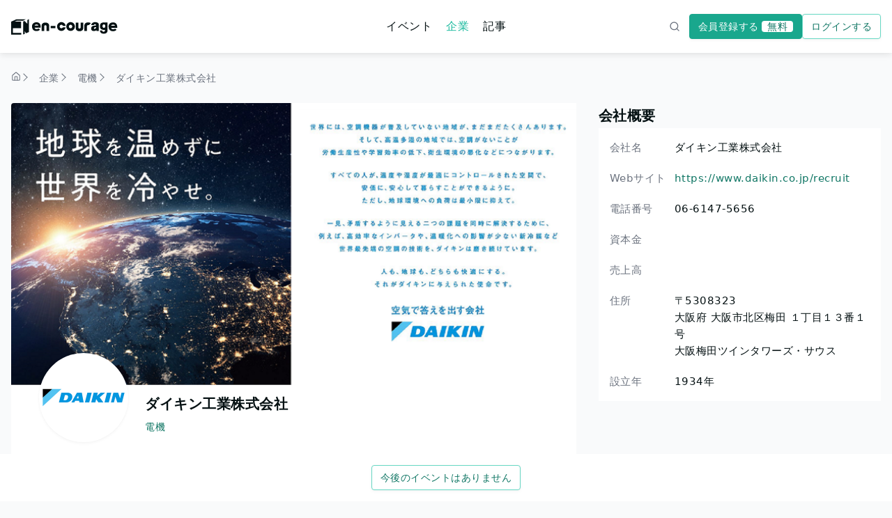

--- FILE ---
content_type: text/html; charset=utf-8
request_url: https://app.en-courage.com/companies/01GHZ0YXK0N7P51Z89SBJ1WAE6
body_size: 11460
content:
<!DOCTYPE html>
<html lang="ja">
  <head>
    <meta charset="utf-8">
    
    <meta http-equiv="X-UA-Compatible" content="IE=edge">
    <meta name="viewport" content="width=device-width, initial-scale=1.0">
    <meta name="csrf-token" content="DSwbMBgFLB0tLjUAAxZBVSYEGBMDIwQs8TxR_6BtNHVG1pp7RIbcBQMD">
    <meta name="analytics-id" content="GTM-MQZ4V9H">
    <link rel="canonical" href="https://app.en-courage.com/companies/01GHZ0YXK0N7P51Z89SBJ1WAE6">
    <link rel="manifest" href="https://cdn.app.en-courage.com/manifest-f7b01d98fcc9f782cddf9c2c3c27bc9f.json?vsn=d">
<link rel="apple-touch-icon" sizes="180x180" href="https://cdn.app.en-courage.com/assets/favicons/apple-icon-180x180.png">
<link rel="icon" type="image/png" sizes="32x32" href="https://cdn.app.en-courage.com/assets/favicons/favicon-32x32.png">
<link rel="icon" type="image/png" sizes="16x16" href="https://cdn.app.en-courage.com/assets/favicons/favicon-16x16.png">
<link rel="mask-icon" href="https://cdn.app.en-courage.com/assets/favicons/safari-pinned-tab.svg" color="#5bbad5">
<meta name="msapplication-TileColor" content="#da532c">
<meta name="msapplication-TileImage" content="https://cdn.app.en-courage.com/assets/favicons/ms-icon-144x144.png">
    <meta property="og:title" content="ダイキン工業株式会社">
<meta property="og:site_name" content="en-courage">
<meta property="og:locale" content="ja_JP">
<meta property="og:type" content="company">
<meta property="og:description" content="">
<meta property="og:image" content="https://pob-prod-uploads.s3.amazonaws.com/organizations/01GHZ0YXK0N7P51Z89SBJ1WAE6/cover_picture_1x.png?v=63877941091">
<meta property="og:url" content="https://app.en-courage.com/companies/01GHZ0YXK0N7P51Z89SBJ1WAE6">
<meta name="twitter:card" content="summary_large_image">
<meta name="twitter:site" content="@en-courage.com">
<meta name="twitter:image" content="https://pob-prod-uploads.s3.amazonaws.com/organizations/01GHZ0YXK0N7P51Z89SBJ1WAE6/cover_picture_1x.png?v=63877941091">
<meta name="description" content="">
    <title data-suffix=" · en-courage">
      ダイキン工業株式会社
     · en-courage</title>
    <link nonce="bVNNXtH3-gKayNUwiCHlbw" phx-track-static rel="stylesheet" href="https://cdn.app.en-courage.com/assets/public-8c376513949ae4fd9f2a0291e1e02031.css?vsn=d" integrity="sha512-k8iFC7jooK6lZZH1h3t2gsMa2odzlAynQsRhbUbkURSzBr2QGxC3yEIV3wg91GzW6zOq0pVbPS9of43uX31Ipw==" crossorigin="anonymous">
    <script nonce="G8-wrylVvzuJPnpIPxnHFA" defer phx-track-static type="text/javascript" src="https://cdn.app.en-courage.com/assets/public-1af61eff968376d660e92b5d88e9613f.js?vsn=d" integrity="sha512-a8/v6TJ6ygfg1Gf9fNq33Q/foEYs1R2x4drT9HX5zhwhICnF7TlYvOUJuoDVGD4U2/1CTOSXE9tVQCBsfTFbDA==" crossorigin="anonymous">
    </script>
    <script nonce="G8-wrylVvzuJPnpIPxnHFA">
  window.dataLayer = window.dataLayer || [];
  dataLayer.push({"user_type":"anonymous","flag_baklava_BAN_3577_aggregated_event_p":true,"flag_baklava_BAN_3593_event_series":true,"flag_baklava_BAN_3900_onboarding_line_id":true,"flag_baklava_event_popularity_rank":false,"flag_baklava_interstitial_login":false,"flag_baklava_mentor_posthog_recording":true,"flag_baklava_sort_by_event_recommender_s":false});
  function gtag() {
    dataLayer.push(arguments);
  }
</script>
    <!-- Google Tag Manager -->
<script async nonce="G8-wrylVvzuJPnpIPxnHFA" src="https://www.googletagmanager.com/gtm.js?id=GTM-MQZ4V9H">
</script>
<script nonce="G8-wrylVvzuJPnpIPxnHFA">
  // Google Tag Manager
  dataLayer.push({
    "gtm.start": new Date().getTime(),
    event: "gtm.js",
  });
</script>
    <script nonce="G8-wrylVvzuJPnpIPxnHFA">
  window.dataLayer = window.dataLayer || [];
  window.dataLayer.push({"state":null,"event":"bak.company_detail_view","company_id":"01GHZ0YXK0N7P51Z89SBJ1WAE6","screen_name":"company_detail"});
  window.initialEvents = ["company_detail_view"];
</script>
    <!-- RTP tag -->
    <script type="text/javascript" nonce="G8-wrylVvzuJPnpIPxnHFA">
      (function(c,h,a,f,i,l,e){c[a]=c[a]||function(){(c[a].q=c[a].q||[]).push(arguments)};
       c[a].a=i;c[a].l=l;c[a].e=e;var g=h.createElement("script");g.async=true;g.type="text/javascript";
       g.src=f+'?aid='+i;var b=h.getElementsByTagName("script")[0];b.parentNode.insertBefore(g,b);
       })(window,document,"rtp","//abrtp2-cdn.marketo.com/rtp-api/v1/rtp.js","scovillecoltd");

      rtp('send','view');
      rtp('get', 'campaign',true);
    </script>
    <!-- End of RTP tag -->
    
    <link rel="alternate" hreflang="ja" href="https://app.en-courage.com/companies/01GHZ0YXK0N7P51Z89SBJ1WAE6?locale=ja">
<link rel="alternate" hreflang="en" href="https://app.en-courage.com/companies/01GHZ0YXK0N7P51Z89SBJ1WAE6?locale=en">
    <script type="text/javascript" nonce="G8-wrylVvzuJPnpIPxnHFA">
  !function(t,e){var o,n,p,r;e.__SV||(window.posthog=e,e._i=[],e.init=function(i,s,a){function g(t,e){var o=e.split(".");2==o.length&&(t=t[o[0]],e=o[1]),t[e]=function(){t.push([e].concat(Array.prototype.slice.call(arguments,0)))}}(p=t.createElement("script")).type="text/javascript",p.crossOrigin="anonymous",p.async=!0,p.src=s.api_host.replace(".i.posthog.com","-assets.i.posthog.com")+"/static/array.js",(r=t.getElementsByTagName("script")[0]).parentNode.insertBefore(p,r);var u=e;for(void 0!==a?u=e[a]=[]:a="posthog",u.people=u.people||[],u.toString=function(t){var e="posthog";return"posthog"!==a&&(e+="."+a),t||(e+=" (stub)"),e},u.people.toString=function(){return u.toString(1)+".people (stub)"},o="init capture register register_once register_for_session unregister unregister_for_session getFeatureFlag getFeatureFlagPayload isFeatureEnabled reloadFeatureFlags updateEarlyAccessFeatureEnrollment getEarlyAccessFeatures on onFeatureFlags onSurveysLoaded onSessionId getSurveys getActiveMatchingSurveys renderSurvey canRenderSurvey canRenderSurveyAsync identify setPersonProperties group resetGroups setPersonPropertiesForFlags resetPersonPropertiesForFlags setGroupPropertiesForFlags resetGroupPropertiesForFlags reset get_distinct_id getGroups get_session_id get_session_replay_url alias set_config startSessionRecording stopSessionRecording sessionRecordingStarted captureException loadToolbar get_property getSessionProperty createPersonProfile opt_in_capturing opt_out_capturing has_opted_in_capturing has_opted_out_capturing clear_opt_in_out_capturing debug getPageViewId captureTraceFeedback captureTraceMetric".split(" "),n=0;n<o.length;n++)g(u,o[n]);e._i.push([i,s,a])},e.__SV=1)}(document,window.posthog||[]);
  posthog.init('phc_QoinvU9fqY1c3MMh6ZqDCuK0rTAJI3s4GCoUAEEmD4D', {
      api_host: 'https://us.i.posthog.com',
      person_profiles: 'identified_only',
      session_recording: {maskTextSelector: '*',maskInputOptions: {password: true}}
  });
</script>
    
  </head>
  <body class="">
    <a href="https://poblano.jp" id="gtm_linker" phx-hook="UpdateLinker" aria-hidden="true" tabindex="-1">
</a>
<script type="text/javascript" nonce="G8-wrylVvzuJPnpIPxnHFA">
  document.getElementById("gtm_linker").addEventListener("click", function(event) {
    event.preventDefault();
    return false;
  });
</script>
    <div id="phx-GIwxPSRo7Q9czNCi" data-phx-main data-phx-session="SFMyNTY.[base64].vGFZS1QNNivV2xCGdZIen55efbxy42JBZwBn6xWMj6o" data-phx-static="SFMyNTY.g2gDaAJhBnQAAAADdwJpZG0AAAAUcGh4LUdJd3hQU1JvN1E5Y3pOQ2l3BWZsYXNodAAAAAB3CmFzc2lnbl9uZXdsAAAAA3cWc2hvd19pbnRlcnZpZXdfYmFubmVyP3cFdGhlbWV3DWN1cnJlbnRfc2NvcGVqbgYAQ5RA15sBYgABUYA.YESitLf6XTQYN08aY9oPw0XR88jBD1gH7ltjlPyXYXU"><div class="with-header ">
  <header id="main-navbar" class="navbar">
    <div class="navbar-logo">
      <a href="/" data-phx-link="redirect" data-phx-link-state="push" aria-label="ホームに戻る">
        <svg xmlns="http://www.w3.org/2000/svg" width="153" height="24" fill="none" viewBox="0 0 153 24">
  <g clip-rule="evenodd">
    <path d="M143.513 11.024s.409-1.688 2.475-1.688c2.891 0 2.891 1.688 2.891 1.688zm2.686-4.853c-4.548 0-6.402 3.165-6.402 5.697s.825 6.964 6.402 6.964c3.716 0 4.95-2.11 4.95-2.11l-2.059-1.688s-1.036 1.054-3.102 1.054-2.475-2.11-2.475-2.11h8.673s1.029-7.807-5.987-7.807m-13.113 7.892c-1.128 0-2.044-1.143-2.044-2.553s.916-2.554 2.044-2.554 2.045 1.143 2.045 2.554-.916 2.553-2.045 2.553m1.136-7.892c-4.541 0-6.812 1.16-6.812 5.803 0 6.035 7.27 4.875 7.27 4.875 0 1.856-.458 2.785-2.278 2.785-1.812 0-1.812-1.857-1.812-1.857h-3.18s0 4.643 5.451 4.643 5.45-4.18 5.45-4.18V6.17l-2.496.001s-.345.232-.853.232c-.515 0-.74-.232-.74-.232m-15.486 8.862c0-2.532 3.3-2.11 3.3-2.11 0 2.532-3.3 3.376-3.3 2.11m0-9.074s-3.716 1.055-3.716 4.01h3.716s.409-1.267 1.65-1.267 2.475 2.11 0 2.11c-3.095 0-5.577 1.055-5.577 4.01s1.657 3.799 3.716 3.799c2.482 0 3.927-1.267 3.927-1.267v1.056h3.3V8.702c-.204-2.32-3.786-3.38-7.016-2.743m-7.291 4.285 2.869-2.93c-.796-.65-2.002-1.143-3.843-1.143-5.366 0-5.366 4.22-5.366 4.22v8.02h3.716v-6.753s0-1.689 1.65-1.689c.424 0 .741.11.974.275m-7.987-3.651h-3.716v6.752s0 1.689-1.657 1.689c-1.65 0-1.65-1.689-1.65-1.689V6.593h-3.716v8.019s0 4.22 5.366 4.22c5.373 0 5.373-4.22 5.373-4.22zm-18.174 8.018c-1.368 0-2.482-1.134-2.482-2.533 0-1.397 1.114-2.532 2.482-2.532s2.475 1.135 2.475 2.532c0 1.399-1.107 2.533-2.475 2.533m0-8.863c-3.427 0-6.198 2.834-6.198 6.33s2.771 6.331 6.198 6.331c3.42 0 6.191-2.834 6.191-6.33s-2.771-6.331-6.191-6.331m-11.077 7.598a2.46 2.46 0 0 1-2.143 1.266c-1.368 0-2.475-1.134-2.475-2.533 0-1.397 1.107-2.532 2.475-2.532 1.078 0 1.995.705 2.334 1.689h3.8c-.402-3.097-2.99-5.487-6.134-5.487-3.419 0-6.193 2.834-6.193 6.33s2.774 6.331 6.193 6.331c2.996 0 5.5-2.175 6.07-5.064zm-17.422 1.266h6.608v-3.377h-6.608zm-13.008 4.009h3.717v-6.753s0-1.688 1.652-1.688 1.652 1.688 1.652 1.688v6.753h3.717v-8.019s0-4.22-5.369-4.22-5.369 4.22-5.369 4.22v8.02Zm-10.119-7.807s.413-1.689 2.478-1.689c2.891 0 2.891 1.689 2.891 1.689zm2.685-4.854c-4.543 0-6.402 3.165-6.402 5.697s.826 6.964 6.402 6.964c3.716 0 4.955-2.11 4.955-2.11l-2.064-1.688s-1.033 1.055-3.098 1.055-2.478-2.11-2.478-2.11h8.673s1.032-7.808-5.988-7.808M25.4 1.528l-2.064 1.266V8.28l-4.13-4.22-2.065.845v18.569l2.478-.844v-3.8l1.652 2.955 4.13-1.688V1.528Z" class="logo-main"></path><path d="M7.434 1.74 0 5.115v18.57h14.454v-2.533H2.478v-6.541h11.77V4.905H5.162l3.304-1.267h8.673l3.923-1.899z" class="logo-main"></path>
  </g>
</svg>
      </a>
    </div>

    <nav id="main-navbar-links" aria-label="メイン" class="navbar-links">
  <button type="button" class="button is-primary is-solid is-small has-no-arrow" id="main-navbar-links-button" phx-click="[[&quot;toggle&quot;,{&quot;to&quot;:&quot;#main-navbar-links-menu&quot;}],[&quot;toggle_attr&quot;,{&quot;attr&quot;:[&quot;aria-expanded&quot;,&quot;true&quot;,&quot;false&quot;],&quot;to&quot;:&quot;#main-navbar-links-button&quot;}]]" aria-expanded="false" aria-haspopup="true" aria-controls="main-navbar-links-menu">
  
    <span class="icon has-text-hidden color-text-secondary-normal">
  <span class="icon-svg">
    <svg icon="menu" aria-hidden="true" xmlns="http://www.w3.org/2000/svg" width="24" height="24" viewBox="0 0 24 24" fill="none" stroke="currentColor" stroke-width="2" stroke-linecap="round" stroke-linejoin="round">
<line x1="4" x2="20" y1="12" y2="12"></line>
<line x1="4" x2="20" y1="6" y2="6"></line>
<line x1="4" x2="20" y1="18" y2="18"></line>
</svg>
  </span>
  <span class="icon-text">メニュー</span>
</span>
  
</button>
  <ul id="main-navbar-links-menu" aria-labelledby="main-navbar-links-button" phx-click-away="[[&quot;remove_class&quot;,{&quot;names&quot;:[&quot;is-active&quot;],&quot;to&quot;:&quot;#main-navbar-links-menu&quot;}],[&quot;remove_class&quot;,{&quot;names&quot;:[&quot;overflow-hidden&quot;],&quot;to&quot;:&quot;body&quot;}],[&quot;set_attr&quot;,{&quot;attr&quot;:[&quot;aria-expanded&quot;,&quot;false&quot;],&quot;to&quot;:&quot;#main-navbar-links-button&quot;}]]">
    <li>
      <a href="/events" data-phx-link="redirect" data-phx-link-state="push" class="">
        イベント
      </a>
    </li><li>
      <a href="/companies" data-phx-link="redirect" data-phx-link-state="push" class="color-text-primary-subdued">
        企業
      </a>
    </li><li>
      <a href="/articles" data-phx-link="redirect" data-phx-link-state="push" class="">
        記事
      </a>
    </li>
  </ul>
</nav>
    <nav id="user-menu" aria-label="ユーザー" class="user-menu">
  <a href="/search/events" data-phx-link="redirect" data-phx-link-state="push" class="button is-primary is-borderless is-small">
  
    <span class="icon has-text-hidden color-text-secondary-normal">
  <span class="icon-svg">
    <svg icon="search" aria-hidden="true" xmlns="http://www.w3.org/2000/svg" width="24" height="24" viewBox="0 0 24 24" fill="none" stroke="currentColor" stroke-width="2" stroke-linecap="round" stroke-linejoin="round">
<circle cx="11" cy="11" r="8"></circle>
<path d="m21 21-4.3-4.3"></path>
</svg>
  </span>
  <span class="icon-text">検索</span>
</span>
  
</a>
  <div class="is-screen-only">
    <a href="/oidc/login?registration=true&amp;return_to=https%3A%2F%2Fapp.en-courage.com%2Fcompanies%2F01GHZ0YXK0N7P51Z89SBJ1WAE6" id="user-menu-sign-up" class="button is-primary is-solid is-small" rel="nofollow" data-bak-analytics-event="navbar_sign_up">
  
      会員登録する
      <span class="button-tag">
        無料
      </span>
    
</a>
  </div>
  <div class="is-screen-only">
    <a href="/oidc/login?return_to=https%3A%2F%2Fapp.en-courage.com%2Fcompanies%2F01GHZ0YXK0N7P51Z89SBJ1WAE6" id="user-menu-log-in" class="button is-primary is-outline is-small" rel="nofollow" data-bak-analytics-event="navbar_log_in">
  
      ログインする
    
</a>
  </div>
</nav>
  </header>

  <div class="with-header-main">
    <div class="alerts">
      
      
      
    </div>

    <main>
      <div class="container is-centered is-wide">
  
  <div class="stack is-normal">
  
    <nav class="breadcrumbs" aria-label="パンくずリスト">
  <ul>
    <li>
      <a href="/" data-phx-link="redirect" data-phx-link-state="push">
        <span class="icon has-text-hidden">
  <span class="icon-svg">
    <svg icon="house" aria-hidden="true" xmlns="http://www.w3.org/2000/svg" width="24" height="24" viewBox="0 0 24 24" fill="none" stroke="currentColor" stroke-width="2" stroke-linecap="round" stroke-linejoin="round">
<path d="M15 21v-8a1 1 0 0 0-1-1h-4a1 1 0 0 0-1 1v8"></path>
<path d="M3 10a2 2 0 0 1 .709-1.528l7-5.999a2 2 0 0 1 2.582 0l7 5.999A2 2 0 0 1 21 10v9a2 2 0 0 1-2 2H5a2 2 0 0 1-2-2z"></path>
</svg>
  </span>
  <span class="icon-text">トップページ</span>
</span>
      </a>
    </li>
    <li>
      <a href="/companies" data-phx-link="redirect" data-phx-link-state="push">
        <span>企業</span>
      </a>
    </li><li>
      <a href="/companies?industry_id=19" data-phx-link="redirect" data-phx-link-state="push">
        <span>電機</span>
      </a>
    </li><li>
      <a href="/companies/01GHZ0YXK0N7P51Z89SBJ1WAE6" data-phx-link="redirect" data-phx-link-state="push" aria-current="page">
        <span>ダイキン工業株式会社</span>
      </a>
    </li>
  </ul>
</nav>
    <div class="article-grid">
      <section class="article-grid-main">
        <div class="stack is-normal">
  
          <div class="box company-profile">
  <div class="box-header">
    <div class="box-banner">
      
        <figure class="is-2by1">
  <div class="figure-wrapper">
    <img src="https://pob-prod-uploads.s3.amazonaws.com/organizations/01GHZ0YXK0N7P51Z89SBJ1WAE6/cover_picture_1x.png?v=63877941091" srcset="https://pob-prod-uploads.s3.amazonaws.com/organizations/01GHZ0YXK0N7P51Z89SBJ1WAE6/cover_picture_1x.png?v=63877941091, https://pob-prod-uploads.s3.amazonaws.com/organizations/01GHZ0YXK0N7P51Z89SBJ1WAE6/cover_picture_2x.png?v=63877941091 2x" alt="" loading="lazy">
  </div>
  
</figure>
      
    </div>
    <div class="box-header-logo">
      <figure class="logo is-128 is-circle is-plain">
  <div>
    <img src="https://pob-prod-uploads.s3.amazonaws.com/organizations/01GHZ0YXK0N7P51Z89SBJ1WAE6/picture.png?v=63835782928" alt="" loading="lazy">
  </div>
  
</figure>
    </div>
    <div class="box-header-title">
      <h1 lang="ja">ダイキン工業株式会社</h1>
      <span>
        電機
      </span>
    </div>
  </div>

  <div class="stack is-normal box-body">
  
    <div class="mobile-links">
      <a href="#company-profile" class="button is-primary is-outline is-small">
  
        <span class="icon has-text-after">
  <span class="icon-svg">
    <svg icon="building" aria-hidden="true" xmlns="http://www.w3.org/2000/svg" width="24" height="24" viewBox="0 0 24 24" fill="none" stroke="currentColor" stroke-width="2" stroke-linecap="round" stroke-linejoin="round">
<rect width="16" height="20" x="4" y="2" rx="2" ry="2"></rect>
<path d="M9 22v-4h6v4"></path>
<path d="M8 6h.01"></path>
<path d="M16 6h.01"></path>
<path d="M12 6h.01"></path>
<path d="M12 10h.01"></path>
<path d="M12 14h.01"></path>
<path d="M16 10h.01"></path>
<path d="M16 14h.01"></path>
<path d="M8 10h.01"></path>
<path d="M8 14h.01"></path>
</svg>
  </span>
  <span class="icon-text">企業情報</span>
</span>
      
</a>
      <a href="/companies/01GHZ0YXK0N7P51Z89SBJ1WAE6" data-phx-link="patch" data-phx-link-state="push" class="button is-primary is-outline is-small" phx-click="[[&quot;dispatch&quot;,{&quot;to&quot;:&quot;.tabs&quot;,&quot;event&quot;:&quot;baklava:scroll-to&quot;}]]">
  
        <span class="icon has-text-after">
  <span class="icon-svg">
    <svg icon="calendar-check-2" aria-hidden="true" xmlns="http://www.w3.org/2000/svg" width="24" height="24" viewBox="0 0 24 24" fill="none" stroke="currentColor" stroke-width="2" stroke-linecap="round" stroke-linejoin="round">
<path d="M8 2v4"></path>
<path d="M16 2v4"></path>
<path d="M21 14V6a2 2 0 0 0-2-2H5a2 2 0 0 0-2 2v14a2 2 0 0 0 2 2h8"></path>
<path d="M3 10h18"></path>
<path d="m16 20 2 2 4-4"></path>
</svg>
  </span>
  <span class="icon-text">イベント</span>
</span>
      
</a>
      <a href="/companies/01GHZ0YXK0N7P51Z89SBJ1WAE6/articles" data-phx-link="patch" data-phx-link-state="push" class="button is-primary is-outline is-small" phx-click="[[&quot;dispatch&quot;,{&quot;to&quot;:&quot;.tabs&quot;,&quot;event&quot;:&quot;baklava:scroll-to&quot;}]]">
  
        <span class="icon has-text-after">
  <span class="icon-svg">
    <svg icon="file-text" aria-hidden="true" xmlns="http://www.w3.org/2000/svg" width="24" height="24" viewBox="0 0 24 24" fill="none" stroke="currentColor" stroke-width="2" stroke-linecap="round" stroke-linejoin="round">
<path d="M15 2H6a2 2 0 0 0-2 2v16a2 2 0 0 0 2 2h12a2 2 0 0 0 2-2V7Z"></path>
<path d="M14 2v4a2 2 0 0 0 2 2h4"></path>
<path d="M10 9H8"></path>
<path d="M16 13H8"></path>
<path d="M16 17H8"></path>
</svg>
  </span>
  <span class="icon-text">記事</span>
</span>
      
</a>
    </div>
    <article class="article" lang="ja" id="company-article">
  
    
        <h2 class="header-block">「空気」と「環境」の新しい価値で 世界に答えを出していきます</h2>
      
  
    
        <p>
「空気で答えを出す」とはどういうこと？</p>
<p>
それは、ダイキンがつくり出す空気で、 人々の生活をよりよくすること。</p>
<p>
人々がくらし、働き、楽しむ、 街のあらゆる空間を
快適な空気で満たしています。</p>
<p>
心地よく過ごせるだけでなく、 健やかになったり、勉強や仕事が
はかどったり、みんなが笑顔になったり。</p>
<p>
空気の可能性を信じ、追い求め、 新しい価値をくわえて
これまでになかった空気を、世界へ届けます。</p>
<p>
私たちは空気で答えを出す会社、ダイキンです。</p>
<p>
1924年に大阪で創業して以来、ダイキンは今、空調事業を中心に、世界150カ国以上で事業を展開しています。</p>
<p>
社会や地域が抱える課題の解決、そして、事業の成長。この2つの両立で人々の健康と快適を支え、空気と環境の新しい価値を創るグローバル企業として、世界中の期待と信頼に応え続けていきます。</p>
<p>
また、2025年に向けた戦略経営計画「FUSION25」のもと、グローバル社会の持続可能な発展のため、新しい分野にも取り組んでいます。</p>

      
  
    
        <h2 class="header-block">英知と情熱を集結し、空気と環境の新たな価値を協創する ―FUSION―</h2>
      
  
    
        <p>
当社は、短期の収益力と長期の成長性の両立など、他社にない独自の
経営で、持続的な発展をめざしてきました。</p>
<p>
「FUSION」では、グループの発展の方向性として5年先のめざす姿を示した
上で、そこに向かっての重点戦略･実行テーマを定め、3年先の定量目標を
明確にして取り組みます。</p>
<p>
さらに、2年が経過した段階で、改めて最終年度
に向けての重点戦略･実行テーマ･定量目標を明確にすることとしております。</p>
<p>
<strong>■戦略経営計画「FUSION」とは</strong></p>
<p>
・グループ経営理念および現状認識をもとに、5年でめざしたいグループの発展の方向を定めた当社の戦略経営計画</p>
<p>
・実行計画として、3年先の定量目標を設定</p>
<p>
・構造改革など経営革新に重点を置いた、5年先のめざす姿を設定</p>
<p>
<strong>■「FUSION」の意味合い　～さまざまな局面での融合～</strong></p>
<p>
・短期の収益力と長期の成長性の両立</p>
<p>
・国内外グループ企業との連携</p>
<p>
・他社との連携</p>
<p>
・組織の垣根を低くした部門間一体となった取り組み</p>
<p>
・開発・生産・販売・サービスが一体となった取り組み　など</p>

      
  
    
        <h2 class="header-block">ダイキンが目指す社会</h2>
      
  
    
        <p>
<strong>「環境負荷を増やさない社会」</strong></p>
<p>
　環境負荷を減らしながら人と空間を健康で快適にする社会をめざし、温暖化影響の少ないエアコンを普及させています。</p>
<p>
<strong>「エネルギーを効率よく生かす社会」</strong></p>
<p>
　少ないエネルギーで、暮らしやオフィスの空間が快適に保たれる社会をめざし、個々の空調機器にとどまらず、ビルや都市全体で取り組む効率的なエネルギーマネジメントを始めています。</p>
<p>
<strong>「健康で快適に暮らせる社会」</strong></p>
<p>
　世界中の人々が健康で快適に暮らせる社会をめざし、空気の課題を解決するとともに、集中力を高める空気環境など、空間の質の向上も追求しています。</p>
<p>
<strong>「一人ひとりを生かす社会」</strong></p>
<p>
　個人の多様な可能性を生かす社会をめざし、「人を基軸におく経営」を柱に、一人ひとりの個性や強みを事業の成長と世界の持続的な発展へとつなげています。</p>
<p>
<strong>「自然と人が共生する社会」</strong></p>
<p>
　世界中で自然と人が共生する持続可能な社会をめざし、各国政府や地域の人々、NGOなどと幅広く連携し、地域の課題に合った自然保護・再生に取り組んでいます。</p>

      
  
    
        <h2 class="header-block">国境はない。マニュアルも無い。だから、ダイキンの仕事は面白い。</h2>
      
  
    
        <p>
ダイキンは、グループ全体の売上げの7割以上を海外で生み出す、真のグローバル企業になった。</p>
<p>
空気に国境はない。</p>
<p>
<strong>世界中がダイキンの仕事場だ。</strong></p>
<p>
君たちもすぐに世界に出ていくだろう。</p>
<p>
その時覚えておいて欲しいのは、</p>
<p>
<strong>「世界は均一では無い」</strong>ということだ。</p>
<p>
環境が変われば、暮らし方が変われば、</p>
<p>
ほしい空気も変わってくる。</p>
<p>
空調文化そのものが無いところだってある。</p>
<p>
これをつくればいい、これを覚えればいい、</p>
<p>
などというマニュアルはない。</p>
<p>
その地域に生きる人に真摯に向き合い、</p>
<p>
自分の頭で考え、自分の足で行動し、</p>
<p>
本当に喜ばれる空気をつくり、届けてほしい。</p>
<p>
<strong>ダイキンは君にそういう仕事をしてほしい。</strong></p>
<p>
<strong>求む。空気で世界を変える人材。</strong></p>
<p>
人の幸せは、いい空気がつくる。</p>
<p>
そう信じて、行こう、空調の最前線へ。</p>

      
  
</article>
  
</div>
</div>

          <div class="tabs has-dividers">
  <ul>
    <li class="is-active">
      <a href="/companies/01GHZ0YXK0N7P51Z89SBJ1WAE6" data-phx-link="patch" data-phx-link-state="replace">
        
              イベント
              <span class="item-count">
                0
              </span>
            
      </a>
    </li><li class="">
      <a href="/companies/01GHZ0YXK0N7P51Z89SBJ1WAE6/articles" data-phx-link="patch" data-phx-link-state="replace">
        
              記事
              <span class="item-count">
                0
              </span>
            
      </a>
    </li>
  </ul>
</div>

          <p>
            表示するイベントがありません。
          </p>

          

        
</div>
      </section>

      <aside class="article-grid-sidebar">
        <ul class="feature-stack is-direction-column">
          <li>
            <li>
  <h2 id="company-profile" class="h5 is-subheader">
    会社概要
  </h2>
</li>
<li>
  <div>
    <dl class="property-list is-small  is-light is-flex-row-mobile has-vertical-spacing  ">
  <div>
    <dt>会社名</dt>
    <dd class="  ">
      
        ダイキン工業株式会社
      
      
    </dd>
  </div><div>
    <dt>Webサイト</dt>
    <dd class="  ">
      
        <a href="https://www.daikin.co.jp/recruit" target="_blank">
          https://www.daikin.co.jp/recruit
        </a>
      
      
    </dd>
  </div><div>
    <dt>電話番号</dt>
    <dd class="  ">
      
        06-6147-5656
      
      
    </dd>
  </div><div>
    <dt>資本金</dt>
    <dd class="  ">
      
        
      
      
    </dd>
  </div><div>
    <dt>売上高</dt>
    <dd class="  ">
      
        
      
      
    </dd>
  </div><div>
    <dt>住所</dt>
    <dd class="  ">
      
        <div class="address is-inline">
  
    
      <div class="h-card">
        <div class="p-postal-code">
          〒5308323
        </div>
        <div>
          <span class="p-region">
            大阪府
          </span>
          <span class="p-locality">大阪市北区梅田</span>
          <span class="p-street-address">１丁目１３番１号</span>
        </div>
        <span class="p-extended-address">大阪梅田ツインタワーズ・サウス</span>
      </div>
    
  
</div>
      
      
    </dd>
  </div><div>
    <dt>設立年</dt>
    <dd class="  ">
      
        1934年
      
      
    </dd>
  </div>
  
</dl>
  </div>
</li>
            
          </li>
        </ul>
      </aside>
    </div>
    <div class="article-grid has-margin-top">
      <div class="stack is-normal">
  
        <h2 class="h5 is-subheader">推奨企業</h2>
        <ul class="grid is-justify-items-center">
  
          <li>
            <div class="company-card">
  <a href="/companies/01HV5AKH9CBPXMTZSWY6Y0SD6S" data-phx-link="redirect" data-phx-link-state="push">
    
    <div class="company-card-header">
      <figure class="logo is-32  is-plain">
  <div>
    <img src="https://pob-prod-uploads.s3.amazonaws.com/organizations/01HV5AKH9CBPXMTZSWY6Y0SD6S/picture.png?v=63881160238" alt="" loading="lazy">
  </div>
  
</figure>
      <div class="company-card-name-category">
        <span class="company-name" lang="ja">トーヨーカネツ株式会社</span>
        
      </div>
    </div>
  </a>

  <div class="company-card-footer">
    <a href="/companies/01HV5AKH9CBPXMTZSWY6Y0SD6S" data-phx-link="redirect" data-phx-link-state="push" class="button is-primary is-outline is-small">
  
      イベントを確認する
    
</a>
    

    
  </div>
</div>
          </li><li>
            <div class="company-card">
  <a href="/companies/01GHZ0Z2QSW7RR3QW7TJ4KBR99" data-phx-link="redirect" data-phx-link-state="push">
    
    <div class="company-card-header">
      <figure class="logo is-32  is-plain">
  <div>
    <img src="https://pob-prod-uploads.s3.amazonaws.com/organizations/01GHZ0Z2QSW7RR3QW7TJ4KBR99/picture.png?v=63835781712" alt="" loading="lazy">
  </div>
  
</figure>
      <div class="company-card-name-category">
        <span class="company-name" lang="ja">三菱電機株式会社</span>
        
      </div>
    </div>
  </a>

  <div class="company-card-footer">
    
    <a href="/companies/01GHZ0Z2QSW7RR3QW7TJ4KBR99" data-phx-link="redirect" data-phx-link-state="push" class="button is-primary is-outline is-small is-disabled">
  
      今後のイベントはありません
    
</a>

    
  </div>
</div>
          </li><li>
            <div class="company-card">
  <a href="/companies/01J8K92VM0YV4CDSRQB6C8N150" data-phx-link="redirect" data-phx-link-state="push">
    
    <div class="company-card-header">
      <figure class="logo is-32  is-plain">
  <div>
    <img src="https://pob-prod-uploads.s3.amazonaws.com/organizations/01J8K92VM0YV4CDSRQB6C8N150/picture.jpg?v=63899390929" alt="" loading="lazy">
  </div>
  
</figure>
      <div class="company-card-name-category">
        <span class="company-name" lang="ja">芝電機株式会社</span>
        
      </div>
    </div>
  </a>

  <div class="company-card-footer">
    
    <a href="/companies/01J8K92VM0YV4CDSRQB6C8N150" data-phx-link="redirect" data-phx-link-state="push" class="button is-primary is-outline is-small is-disabled">
  
      今後のイベントはありません
    
</a>

    
  </div>
</div>
          </li><li>
            <div class="company-card">
  <a href="/companies/01J45KERQJ30QZKJZVTYB2MNAN" data-phx-link="redirect" data-phx-link-state="push">
    
    <div class="company-card-header">
      <figure class="logo is-32  is-plain">
  <div>
    <img src="https://pob-prod-uploads.s3.amazonaws.com/organizations/01J45KERQJ30QZKJZVTYB2MNAN/picture.jpg?v=63892037065" alt="" loading="lazy">
  </div>
  
</figure>
      <div class="company-card-name-category">
        <span class="company-name" lang="ja">株式会社サムソン</span>
        
      </div>
    </div>
  </a>

  <div class="company-card-footer">
    
    <a href="/companies/01J45KERQJ30QZKJZVTYB2MNAN" data-phx-link="redirect" data-phx-link-state="push" class="button is-primary is-outline is-small is-disabled">
  
      今後のイベントはありません
    
</a>

    
  </div>
</div>
          </li><li>
            <div class="company-card">
  <a href="/companies/01GHZ0Z36NPY1E9W5CMYZN7SKG" data-phx-link="redirect" data-phx-link-state="push">
    
    <div class="company-card-header">
      <figure class="logo is-32  is-plain">
  <div>
    <img src="https://pob-prod-uploads.s3.amazonaws.com/organizations/01GHZ0Z36NPY1E9W5CMYZN7SKG/picture.png?v=63835781708" alt="" loading="lazy">
  </div>
  
</figure>
      <div class="company-card-name-category">
        <span class="company-name" lang="ja">株式会社キーエンス</span>
        
      </div>
    </div>
  </a>

  <div class="company-card-footer">
    
    <a href="/companies/01GHZ0Z36NPY1E9W5CMYZN7SKG" data-phx-link="redirect" data-phx-link-state="push" class="button is-primary is-outline is-small is-disabled">
  
      今後のイベントはありません
    
</a>

    
  </div>
</div>
          </li><li>
            <div class="company-card">
  <a href="/companies/01GHZ0Z1D6JVMBWP2048Z99FGH" data-phx-link="redirect" data-phx-link-state="push">
    
    <div class="company-card-header">
      <figure class="logo is-32  is-plain">
  <div>
    <img src="https://pob-prod-uploads.s3.amazonaws.com/organizations/01GHZ0Z1D6JVMBWP2048Z99FGH/picture.jpg?v=63835782148" alt="" loading="lazy">
  </div>
  
</figure>
      <div class="company-card-name-category">
        <span class="company-name" lang="ja">株式会社アピステ</span>
        
      </div>
    </div>
  </a>

  <div class="company-card-footer">
    
    <a href="/companies/01GHZ0Z1D6JVMBWP2048Z99FGH" data-phx-link="redirect" data-phx-link-state="push" class="button is-primary is-outline is-small is-disabled">
  
      今後のイベントはありません
    
</a>

    
  </div>
</div>
          </li>
        
</ul>
      
</div>
    </div>
  
</div>

</div>
    </main>
  </div>
  <footer class="public-footer">
  <div class="public-footer-container has-sticky">
    <button type="button" class="button is-primary is-solid is-small public-footer-scroll-to-top" id="public-footer-scroll-to-top" aria-label="ページの先頭へ戻る" phx-hook="ScrollToTop">
  
      <span class="icon has-text-after">
  <span class="icon-svg">
    <svg icon="arrow-up" aria-hidden="true" xmlns="http://www.w3.org/2000/svg" width="24" height="24" viewBox="0 0 24 24" fill="none" stroke="currentColor" stroke-width="2" stroke-linecap="round" stroke-linejoin="round">
<path d="m5 12 7-7 7 7"></path>
<path d="M12 19V5"></path>
</svg>
  </span>
  
</span>
    
</button>
    <div class="public-footer-content">
      <div class="public-footer-logo">
        <a href="/" data-phx-link="redirect" data-phx-link-state="push" aria-label="ホームに戻る">
          <svg xmlns="http://www.w3.org/2000/svg" width="153" height="24" fill="none" viewBox="0 0 153 24">
  <g clip-rule="evenodd">
    <path d="M143.513 11.024s.409-1.688 2.475-1.688c2.891 0 2.891 1.688 2.891 1.688zm2.686-4.853c-4.548 0-6.402 3.165-6.402 5.697s.825 6.964 6.402 6.964c3.716 0 4.95-2.11 4.95-2.11l-2.059-1.688s-1.036 1.054-3.102 1.054-2.475-2.11-2.475-2.11h8.673s1.029-7.807-5.987-7.807m-13.113 7.892c-1.128 0-2.044-1.143-2.044-2.553s.916-2.554 2.044-2.554 2.045 1.143 2.045 2.554-.916 2.553-2.045 2.553m1.136-7.892c-4.541 0-6.812 1.16-6.812 5.803 0 6.035 7.27 4.875 7.27 4.875 0 1.856-.458 2.785-2.278 2.785-1.812 0-1.812-1.857-1.812-1.857h-3.18s0 4.643 5.451 4.643 5.45-4.18 5.45-4.18V6.17l-2.496.001s-.345.232-.853.232c-.515 0-.74-.232-.74-.232m-15.486 8.862c0-2.532 3.3-2.11 3.3-2.11 0 2.532-3.3 3.376-3.3 2.11m0-9.074s-3.716 1.055-3.716 4.01h3.716s.409-1.267 1.65-1.267 2.475 2.11 0 2.11c-3.095 0-5.577 1.055-5.577 4.01s1.657 3.799 3.716 3.799c2.482 0 3.927-1.267 3.927-1.267v1.056h3.3V8.702c-.204-2.32-3.786-3.38-7.016-2.743m-7.291 4.285 2.869-2.93c-.796-.65-2.002-1.143-3.843-1.143-5.366 0-5.366 4.22-5.366 4.22v8.02h3.716v-6.753s0-1.689 1.65-1.689c.424 0 .741.11.974.275m-7.987-3.651h-3.716v6.752s0 1.689-1.657 1.689c-1.65 0-1.65-1.689-1.65-1.689V6.593h-3.716v8.019s0 4.22 5.366 4.22c5.373 0 5.373-4.22 5.373-4.22zm-18.174 8.018c-1.368 0-2.482-1.134-2.482-2.533 0-1.397 1.114-2.532 2.482-2.532s2.475 1.135 2.475 2.532c0 1.399-1.107 2.533-2.475 2.533m0-8.863c-3.427 0-6.198 2.834-6.198 6.33s2.771 6.331 6.198 6.331c3.42 0 6.191-2.834 6.191-6.33s-2.771-6.331-6.191-6.331m-11.077 7.598a2.46 2.46 0 0 1-2.143 1.266c-1.368 0-2.475-1.134-2.475-2.533 0-1.397 1.107-2.532 2.475-2.532 1.078 0 1.995.705 2.334 1.689h3.8c-.402-3.097-2.99-5.487-6.134-5.487-3.419 0-6.193 2.834-6.193 6.33s2.774 6.331 6.193 6.331c2.996 0 5.5-2.175 6.07-5.064zm-17.422 1.266h6.608v-3.377h-6.608zm-13.008 4.009h3.717v-6.753s0-1.688 1.652-1.688 1.652 1.688 1.652 1.688v6.753h3.717v-8.019s0-4.22-5.369-4.22-5.369 4.22-5.369 4.22v8.02Zm-10.119-7.807s.413-1.689 2.478-1.689c2.891 0 2.891 1.689 2.891 1.689zm2.685-4.854c-4.543 0-6.402 3.165-6.402 5.697s.826 6.964 6.402 6.964c3.716 0 4.955-2.11 4.955-2.11l-2.064-1.688s-1.033 1.055-3.098 1.055-2.478-2.11-2.478-2.11h8.673s1.032-7.808-5.988-7.808M25.4 1.528l-2.064 1.266V8.28l-4.13-4.22-2.065.845v18.569l2.478-.844v-3.8l1.652 2.955 4.13-1.688V1.528Z" class="logo-main"></path><path d="M7.434 1.74 0 5.115v18.57h14.454v-2.533H2.478v-6.541h11.77V4.905H5.162l3.304-1.267h8.673l3.923-1.899z" class="logo-main"></path>
  </g>
</svg>
        </a>
        <p>
          エンカレッジでは、すべての就活生が本質的なキャリアを通じて人生を最大化するためのサポートを提供することを目指しています。
        </p>
      </div>
      <nav aria-label="フッター">
        <section>
          <h2>サービス</h2>
          <ul>
            <li>
              <a href="/events">
                イベント
              </a>
            </li>
            <li>
              <a href="/companies">
                企業
              </a>
            </li>
            <li>
              <a href="/articles">
                記事
              </a>
            </li>
          </ul>
        </section>
        <section>
          <h2>会社概要</h2>
          <ul>
            <li>
              <a href="/overview">
                組織概要
              </a>
            </li>
            <li>
              <a href="/terms-of-use">
                利用規約
              </a>
            </li>
            <li>
              <a href="/privacy-policy">
                NPO法人en-courageのプライバシーポリシー
              </a>
            </li>
            <li>
              <a href="https://reccoo.com/policy">
                RECCOOのプライバシーポリシー
              </a>
            </li>
          </ul>
        </section>
        <section>
          <h2>問い合わせ</h2>
          <ul>
            <li>
              <a href="/contact-us">
                問題を報告する
              </a>
            </li>
            <li>
              <a href="/contact-us/inquiry">
                学生ヘルプセンター
              </a>
            </li>
          </ul>
        </section>
        <section>
          <h2>企業問い合わせ</h2>
          <ul>
            <li>
              <a href="/contact-us/business-inquiries">
                <span class="icon has-text-after">
  <span class="icon-svg">
    <svg icon="building" aria-hidden="true" xmlns="http://www.w3.org/2000/svg" width="24" height="24" viewBox="0 0 24 24" fill="none" stroke="currentColor" stroke-width="2" stroke-linecap="round" stroke-linejoin="round">
<rect width="16" height="20" x="4" y="2" rx="2" ry="2"></rect>
<path d="M9 22v-4h6v4"></path>
<path d="M8 6h.01"></path>
<path d="M16 6h.01"></path>
<path d="M12 6h.01"></path>
<path d="M12 10h.01"></path>
<path d="M12 14h.01"></path>
<path d="M16 10h.01"></path>
<path d="M16 14h.01"></path>
<path d="M8 10h.01"></path>
<path d="M8 14h.01"></path>
</svg>
  </span>
  <span class="icon-text">新卒採用ご担当者様はこちら</span>
</span>
              </a>
            </li>
          </ul>
        </section>
      </nav>
    </div>
    <small lang="en">© copyright en-courage, all rights reserved</small>
  </div>

  <div id="bottom-sticky-footer" class="public-footer-sticky">
  <div role="group" class="cluster is-space-4 is-items-start is-justify-start">
  
    
    
    <a href="#" class="button is-primary is-outline is-small is-disabled" phx-click="[[&quot;patch&quot;,{&quot;replace&quot;:false,&quot;href&quot;:&quot;/companies/01GHZ0YXK0N7P51Z89SBJ1WAE6&quot;}],[&quot;dispatch&quot;,{&quot;to&quot;:&quot;div.tabs&quot;,&quot;event&quot;:&quot;baklava:scroll-to&quot;}]]">
  
      今後のイベントはありません
    
</a>
  
</div>
</div>
</footer>
</div></div>
    <script type="text/javascript" nonce="G8-wrylVvzuJPnpIPxnHFA">
  window._refinerQueue = window._refinerQueue || []; function _refiner(){_refinerQueue.push(arguments);} _refiner('setProject', 'c9049010-b8f4-11ee-b9c9-399c413d8e3d'); (function(){var a=document.createElement("script");a.type="text/javascript";a.async=!0;a.src="https://js.refiner.io/v001/client.js";var b=document.getElementsByTagName("script")[0];b.parentNode.insertBefore(a,b)})();
</script>
  </body>
</html>

--- FILE ---
content_type: text/css
request_url: https://cdn.app.en-courage.com/assets/public-8c376513949ae4fd9f2a0291e1e02031.css?vsn=d
body_size: 38177
content:
@keyframes fade-in{0%{opacity:0}to{opacity:1}}@keyframes fade-out{0%{opacity:1}to{opacity:0}}@keyframes spin{0%{transform:rotate(0)}to{transform:rotate(360deg)}}*{box-sizing:border-box;padding:0;margin:0;scroll-behavior:smooth}html{-webkit-text-size-adjust:100%;-moz-text-size-adjust:100%;text-size-adjust:100%}body:not(.psb),.psb-sandbox{height:100%;font-family:system-ui,-apple-system,Segoe UI,Roboto,Ubuntu,Cantarell,Noto Sans,Hiragino Kaku Gothic ProN,Hiragino Sans,Meiryo,Segoe UI,Helvetica,Arial,sans-serif;font-family:var(--font-family-main);line-height:1.5rem;line-height:var(--line-single);color:#041012;color:var(--color-text-default);letter-spacing:.5px;letter-spacing:var(--letter-spacing-wide);background:#f9fafb;background:var(--color-surface-normal)}body.is-plain{padding:1rem;padding:calc(4*var(--spacer));background:#fff;background:var(--color-surface-subdued)}body.overflow-hidden,body:has(div.modal[style="display: block;"]){overflow:hidden}body>div:not(#refiner-widget-wrapper){display:flex;flex-direction:column;align-content:space-between;min-height:100%}body>div:not(#refiner-widget-wrapper)>main{flex-grow:1}body>div:not(#refiner-widget-wrapper)>footer{flex-shrink:0}main,details{display:block}summary{display:list-item}.logo-main{fill:#041012;fill:var(--color-text-default)}.logo-primary{fill:#117765;fill:var(--color-text-primary-normal)}h1{font-size:clamp(1.476rem,1.003vw + 1.225rem,2.027rem);font-size:var(--font-size-5xl);line-height:3rem;line-height:var(--line-height-5xl);font-weight:400;font-weight:var(--weight-normal)}h2{font-size:clamp(1.383rem,.762vw + 1.193rem,1.802rem);font-size:var(--font-size-4xl);line-height:3rem;line-height:var(--line-height-4xl);font-weight:400;font-weight:var(--weight-normal)}h3{font-size:clamp(1.296rem,.556vw + 1.157rem,1.602rem);font-size:var(--font-size-3xl);line-height:2.25rem;line-height:var(--line-height-3xl);font-weight:400;font-weight:var(--weight-normal)}h4{font-size:clamp(1.215rem,.38vw + 1.12rem,1.424rem);font-size:var(--font-size-2xl);line-height:2.25rem;line-height:var(--line-height-2xl);font-weight:400;font-weight:var(--weight-normal)}h5,.h5{font-size:clamp(1.138rem,.231vw + 1.081rem,1.266rem);font-size:var(--font-size-xl);line-height:2.25rem;line-height:var(--line-height-xl);font-weight:400;font-weight:var(--weight-normal);letter-spacing:.5px;letter-spacing:var(--letter-spacing-wide)}h5.is-subheader,.h5.is-subheader{font-weight:700;font-weight:var(--weight-bold)}h6{font-size:clamp(1.067rem,.105vw + 1.041rem,1.125rem);font-size:var(--font-size-lg);line-height:1.5rem;line-height:var(--line-height-lg);font-weight:400;font-weight:var(--weight-normal)}a,a:active,a:link,a:visited,a:hover,a:focus{-webkit-text-decoration:none;text-decoration:none}a,a:link{color:#117765;color:var(--color-text-primary-normal)}a:visited{color:#1bba9e;color:var(--color-text-primary-subdued)}a:hover,a:active,a:focus{color:#0c5144;color:var(--color-text-primary-emphasized)}b,strong{font-weight:700;font-weight:var(--weight-bold)}small{font-size:clamp(.79rem,.16vw + .75rem,.878rem);font-size:var(--font-size-xs);line-height:1.5rem;line-height:var(--line-height-xs)}ol,ul{list-style-position:inside}ol.is-plain,ul.is-plain{list-style-type:none}ol.is-nested li,ul.is-nested li{padding-left:1em}hr{height:0;margin:2.5rem 0;margin:calc(10*var(--spacer)) 0;border:none;border-top:1px solid #d2d6db;border-top:var(--border-width-xs) solid var(--color-border-secondary-subdued)}figure>.figure-wrapper{position:relative;display:block;overflow:hidden}figure img{display:block;width:100%;height:auto;-o-object-fit:cover;object-fit:cover}figure.is-contain img{-o-object-fit:contain;object-fit:contain}figure.has-checkered-background .figure-wrapper{background:url(images/admin/thumbnail_background_light.svg)}figure>figcaption{font-size:1rem;font-size:var(--font-size-md);line-height:1.5rem;line-height:var(--line-height-md);margin-top:.5rem;margin-top:calc(2*var(--spacer));color:#6c737f;color:var(--color-text-secondary-normal);letter-spacing:.5px;letter-spacing:var(--letter-spacing-wide);word-wrap:break-word}figure.is-1by1>.figure-wrapper{padding-top:100%}figure.is-1by1>.figure-wrapper>img,figure.is-1by1>.figure-wrapper>iframe{position:absolute;top:0;left:0;width:100%;height:100%}figure.is-2by1>.figure-wrapper{padding-top:50%}figure.is-2by1>.figure-wrapper>img,figure.is-2by1>.figure-wrapper>iframe{position:absolute;top:0;left:0;width:100%;height:100%}figure.is-5by4>.figure-wrapper{padding-top:80%}figure.is-5by4>.figure-wrapper>img,figure.is-5by4>.figure-wrapper>iframe{position:absolute;top:0;left:0;width:100%;height:100%}figure.is-4by3>.figure-wrapper{padding-top:75%}figure.is-4by3>.figure-wrapper>img,figure.is-4by3>.figure-wrapper>iframe{position:absolute;top:0;left:0;width:100%;height:100%}figure.is-3by2>.figure-wrapper{padding-top:66.6666666667%}figure.is-3by2>.figure-wrapper>img,figure.is-3by2>.figure-wrapper>iframe{position:absolute;top:0;left:0;width:100%;height:100%}figure.is-16by9>.figure-wrapper{padding-top:56.25%}figure.is-16by9>.figure-wrapper>img,figure.is-16by9>.figure-wrapper>iframe{position:absolute;top:0;left:0;width:100%;height:100%}figure.is-4by5>.figure-wrapper{padding-top:125%}figure.is-4by5>.figure-wrapper>img,figure.is-4by5>.figure-wrapper>iframe{position:absolute;top:0;left:0;width:100%;height:100%}figure.is-3by4>.figure-wrapper{padding-top:133.3333333333%}figure.is-3by4>.figure-wrapper>img,figure.is-3by4>.figure-wrapper>iframe{position:absolute;top:0;left:0;width:100%;height:100%}figure.is-2by3>.figure-wrapper{padding-top:150%}figure.is-2by3>.figure-wrapper>img,figure.is-2by3>.figure-wrapper>iframe{position:absolute;top:0;left:0;width:100%;height:100%}figure.is-9by16>.figure-wrapper{padding-top:177.7777777778%}figure.is-9by16>.figure-wrapper>img,figure.is-9by16>.figure-wrapper>iframe{position:absolute;top:0;left:0;width:100%;height:100%}figure.blockquote{padding:1.5rem;padding:calc(6*var(--spacer));color:#041012;color:var(--color-text-default);background:#f9fafb;background:var(--color-surface-normal);border-radius:4px;border-radius:var(--radius-sm)}figure.blockquote blockquote{font-size:clamp(.889rem,.088vw + .867rem,.937rem);font-size:var(--font-size-sm);line-height:1.5rem;line-height:var(--line-height-sm)}figure.blockquote blockquote>*+*{margin-top:.5rem;margin-top:calc(2*var(--spacer))}figure.blockquote figcaption{margin-top:.5rem;margin-top:calc(2*var(--spacer));font-weight:700;font-weight:var(--weight-bold);color:#6c737f;color:var(--color-text-secondary-normal);font-size:clamp(.79rem,.16vw + .75rem,.878rem);font-size:var(--font-size-xs);line-height:1.5rem;line-height:var(--line-height-xs)}code,pre{font-family:monospace;font-family:var(--font-family-monospace);font-size:inherit}pre{max-width:100%;overflow-x:auto}progress{width:100%;height:4px;padding:0;-webkit-appearance:none;-moz-appearance:none;appearance:none;background:#d2d6db;background:var(--color-border-secondary-subdued);border:none;border-radius:9999px;border-radius:var(--radius-rounded)}::-webkit-progress-bar{background:#d2d6db;background:var(--color-border-secondary-subdued);border-radius:9999px;border-radius:var(--radius-rounded)}::-webkit-progress-value{background:#19a78d;background:var(--color-background-primary-normal);border-radius:9999px;border-radius:var(--radius-rounded)}::-moz-progress-bar{background:#19a78d;background:var(--color-background-primary-normal);border-radius:9999px;border-radius:var(--radius-rounded)}.invalid-feedback{display:block;margin:-1rem 0 2rem;color:#d12b1f;color:var(--color-text-error-normal)}.phx-click-loading{opacity:.5;transition:opacity 1s ease-out}.phx-disconnected{cursor:wait}.phx-disconnected *{pointer-events:none}.accordion{display:flex;flex-direction:column;gap:1.5rem;gap:var(--line-single)}.accordion>div{border:1px solid #d2d6db;border:var(--border-width-xs) solid var(--color-border-secondary-subdued);border-radius:4px;border-radius:var(--radius-sm)}.accordion>div>h2{font-size:clamp(1.067rem,.105vw + 1.041rem,1.125rem);font-size:var(--font-size-lg);line-height:1.5rem;line-height:var(--line-height-lg);line-height:var(--line-single)}.accordion>div>h2>button{font-size:clamp(1.067rem,.105vw + 1.041rem,1.125rem);font-size:var(--font-size-lg);line-height:1.5rem;line-height:var(--line-height-lg);width:100%;padding:1.5rem;padding:calc(6*var(--spacer));text-align:left;white-space:normal}.accordion>div>h2>button>span{display:flex;gap:1rem;gap:calc(4*var(--spacer));align-items:center;justify-content:space-between;width:100%;font-weight:400;font-weight:var(--weight-normal);color:#041012;color:var(--color-text-default)}.accordion>div>h2>button>span>.icon{color:#6c737f;color:var(--color-text-secondary-normal)}.accordion>div>h2>button[aria-expanded=true]>span>.icon{transform:rotate(180deg)}.accordion>div>div{padding:0 1.5rem 1.5rem;padding:0 calc(6*var(--spacer)) calc(6*var(--spacer))}.accordion>div>div h2{font-size:clamp(1.067rem,.105vw + 1.041rem,1.125rem);font-size:var(--font-size-lg);line-height:1.5rem;line-height:var(--line-height-lg);font-weight:700;font-weight:var(--weight-bold)}.action-card{position:relative;display:flex;flex-direction:column;padding:1rem;padding:calc(4*var(--spacer));margin-top:1rem;margin-top:calc(4*var(--spacer));word-wrap:break-word;background:#fff;background:var(--color-surface-subdued);border-radius:4px;border-radius:var(--radius-sm)}.action-card>*+*{margin-top:.5rem;margin-top:calc(2*var(--spacer))}.action-card .action-card-header{font-size:clamp(1.067rem,.105vw + 1.041rem,1.125rem);font-size:var(--font-size-lg);line-height:1.5rem;line-height:var(--line-height-lg)}.action-card>a,.action-card .tag-component{position:static;top:auto;right:auto;transform:none}@media only screen and (min-width:768px){.action-card>a,.action-card .tag-component{position:absolute;top:50%;right:0;margin:.5rem;margin:calc(2*var(--spacer));transform:translateY(-50%)}}.address.is-inline .h-card>div{display:inline-block}.address .h-card .p-postal-code:after{content:" "}.address .h-card.international div .p-street-address,.address .h-card.international div .p-locality:after{content:" "}.keyboard-focus-outline-visible,.tabs li,.navbar>.navbar-links>ul li,.event-categories .event-category,.company-card a{margin:.125rem;margin:calc(var(--spacer)*.5)}.stack,.document,.box-v2>.box-body{--space: var(--size-stack-normal);display:flex;flex-direction:column;justify-content:flex-start}.stack>*,.document>*,.box-v2>.box-body>*{margin-top:0;margin-bottom:0}.stack>*+*,.document>*+*,.box-v2>.box-body>*+*{margin-top:var(--space)}.is-recursive.stack *+*,.is-recursive.document *+*,.box-v2>.is-recursive.box-body *+*{margin-top:var(--space)}.is-narrow.stack,.is-narrow.document,.box-v2>.is-narrow.box-body{--space: var(--size-stack-narrow)}.is-normal.stack,.is-normal.document,.box-v2>.is-normal.box-body{--space: var(--size-stack-normal)}.is-wide.stack,.is-wide.document,.box-v2>.is-wide.box-body{--space: var(--size-stack-wide)}.is-wider.stack,.is-wider.document,.box-v2>.is-wider.box-body{--space: var(--size-stack-wider)}.is-extra-wide.stack,.is-extra-wide.document,.box-v2>.is-extra-wide.box-body{--space: var(--size-stack-extra-wide)}.visually-hidden:not(:focus):not(:active):not(:focus):not(:active),.icon.has-text-hidden>.icon-text:not(:focus):not(:active):not(:focus):not(:active){position:absolute;width:1px;height:1px;overflow:hidden;white-space:nowrap;-webkit-clip-path:inset(50%);clip-path:inset(50%)}.article-box{padding:1rem;padding:calc(4*var(--spacer));margin-top:2.5rem;margin-top:calc(10*var(--spacer));color:#6c737f;color:var(--color-text-secondary-normal);background:#fff;background:var(--color-surface-subdued);border-radius:4px;border-radius:var(--radius-sm)}@media only screen and (min-width:768px){.article-box{padding:2rem;padding:calc(8*var(--spacer))}}.article>*+*{margin-top:1.5rem;margin-top:var(--line-single)}.article>*+.header-block{margin-top:1.75rem;margin-top:calc(7*var(--spacer))}.article .header-block,.article h2{max-width:none;padding:.75rem 0;padding:calc(3*var(--spacer)) 0;font-weight:700;font-weight:var(--weight-bold);color:#041012;color:var(--color-text-default);border-bottom:4px solid #1bba9e;border-bottom:var(--border-width-md) solid var(--color-border-primary-normal);font-size:clamp(1.215rem,.38vw + 1.12rem,1.424rem);font-size:var(--font-size-2xl);line-height:2.25rem;line-height:var(--line-height-2xl)}.article h1{font-weight:400;font-weight:var(--weight-normal);color:#6c737f;color:var(--color-text-secondary-normal);font-size:clamp(.889rem,.088vw + .867rem,.937rem);font-size:var(--font-size-sm);line-height:1.5rem;line-height:var(--line-height-sm)}.article h3{padding-left:.75rem;padding-left:calc(3*var(--spacer));font-weight:700;font-weight:var(--weight-bold);color:#041012;color:var(--color-text-default);border-left:2px solid #1bba9e;border-left:var(--border-width-sm) solid var(--color-border-primary-normal);font-size:clamp(1.067rem,.105vw + 1.041rem,1.125rem);font-size:var(--font-size-lg);line-height:1.5rem;line-height:var(--line-height-lg)}.article h4{font-weight:700;font-weight:var(--weight-bold);color:#041012;color:var(--color-text-default);font-size:clamp(.889rem,.088vw + .867rem,.937rem);font-size:var(--font-size-sm);line-height:1.5rem;line-height:var(--line-height-sm)}.article h5{font-weight:400;font-weight:var(--weight-normal);color:#041012;color:var(--color-text-default);font-size:clamp(.889rem,.088vw + .867rem,.937rem);font-size:var(--font-size-sm);line-height:1.5rem;line-height:var(--line-height-sm)}.article h6{font-size:clamp(.889rem,.088vw + .867rem,.937rem);font-size:var(--font-size-sm);line-height:1.5rem;line-height:var(--line-height-sm);font-weight:600;font-weight:var(--weight-medium);color:#6c737f;color:var(--color-text-secondary-normal)}.article ol,.article ul{margin-left:1em;list-style-position:outside}.article .speaker figure{width:160px;height:160px}.article .speaker figure img{border-radius:4px;border-radius:var(--radius-sm)}.article .speaker .stack>.speaker-name{font-weight:700;font-weight:var(--weight-bold)}.article .speaker .stack>.speaker-company{color:#6c737f;color:var(--color-text-secondary-normal)}.ai-building-center-hero{position:relative;display:block;margin:0}.ai-building-center-hero .center-hero{width:100vw}.ai-building-center-hero .glow{position:absolute}.ai-building-center-hero .glow.is-left{top:0;left:0;width:75%;transform:translate(-40%,-50%)}.ai-building-center-hero .glow.is-right{top:0;left:0;width:40%;transform:translate(200%,-235%)}@media screen and (min-width:768px){.ai-building-center-hero{display:none}}.ai-building-side-hero{position:relative;display:flex;flex-direction:column;justify-content:center;width:33%}.ai-building-side-hero .glow{position:absolute}.ai-building-side-hero .glow.is-left{top:50%;left:50%;width:200%;transform:translate(-25%,-90%)}.ai-building-side-hero .glow.is-left.alt{transform:translate(-55%,-125%)}.ai-building-side-hero .glow.is-right{top:50%;left:50%;width:50%;transform:translate(-150%,60%)}.ai-building-side-hero .glow.is-right.alt{width:100%;transform:translate(-45%,-200%)}.ai-building-side-hero .buildings{z-index:100}@media screen and (max-width:768px){.ai-building-side-hero{display:none}}.alert{display:flex;flex-direction:column;gap:.75rem;gap:calc(3*var(--spacer));padding:.75rem 1rem .75rem .75rem;padding:calc(3*var(--spacer)) calc(4*var(--spacer)) calc(3*var(--spacer)) calc(3*var(--spacer));border-style:solid;border-width:1px;border-width:var(--border-width-xs);border-radius:8px;border-radius:var(--radius-md);font-size:clamp(.889rem,.088vw + .867rem,.937rem);font-size:var(--font-size-sm);line-height:1.5rem;line-height:var(--line-height-sm)}.alert.is-success{color:#66c61c;color:var(--color-text-success-normal);background:#f3fee7;background:var(--color-background-success-muted);border-color:#a6ef67;border-color:var(--color-border-success-subdued)}.alert.is-success>.alert-details{color:#326212;color:var(--color-text-success-emphasized)}.alert.is-success .alert-action a,.alert.is-success .alert-action button{color:#326212;color:var(--color-text-success-emphasized)}.alert.is-success .alert-action a:hover,.alert.is-success .alert-action button:hover,.alert.is-success .alert-close:hover{color:#a6ef67;color:var(--color-text-success-subdued)}.alert.is-warning{color:#dc6803;color:var(--color-text-warning-normal);background:#fffaeb;background:var(--color-background-warning-muted);border-color:#fec84b;border-color:var(--color-border-warning-subdued)}.alert.is-warning>.alert-details{color:#93370d;color:var(--color-text-warning-emphasized)}.alert.is-warning .alert-action a,.alert.is-warning .alert-action button{color:#93370d;color:var(--color-text-warning-emphasized)}.alert.is-warning .alert-action a:hover,.alert.is-warning .alert-action button:hover,.alert.is-warning .alert-close:hover{color:#fec84b;color:var(--color-text-warning-subdued)}.alert.is-error{color:#d12b1f;color:var(--color-text-error-normal);background:#fef3f2;background:var(--color-background-error-muted);border-color:#fda29b;border-color:var(--color-border-error-subdued)}.alert.is-error>.alert-details{color:#912018;color:var(--color-text-error-emphasized)}.alert.is-error .alert-action a,.alert.is-error .alert-action button{color:#912018;color:var(--color-text-error-emphasized)}.alert.is-error .alert-action a:hover,.alert.is-error .alert-action button:hover,.alert.is-error .alert-close:hover{color:#fda29b;color:var(--color-text-error-subdued)}.alert.is-info{color:#155eef;color:var(--color-text-info-normal);background:#eff4ff;background:var(--color-background-info-muted);border-color:#84adff;border-color:var(--color-border-info-subdued)}.alert.is-info>.alert-details{color:#0040c1;color:var(--color-text-info-emphasized)}.alert.is-info .alert-action a,.alert.is-info .alert-action button{color:#0040c1;color:var(--color-text-info-emphasized)}.alert.is-info .alert-action a:hover,.alert.is-info .alert-action button:hover,.alert.is-info .alert-close:hover{color:#84adff;color:var(--color-text-info-subdued)}.alert>.alert-header{display:flex;gap:1rem;gap:calc(4*var(--spacer));align-items:center;justify-content:space-between}.alert>.alert-header>.alert-title{display:flex;gap:.75rem;gap:calc(3*var(--spacer));align-items:center}.alert>.alert-header>.alert-title>.alert-icon{width:1.25rem;width:calc(5*var(--spacer));height:1.25rem;height:calc(5*var(--spacer));font-size:1.25rem;font-size:calc(5*var(--spacer))}.alert>.alert-header>.alert-title>.alert-msg{display:flex;flex-grow:1;flex-direction:column;gap:.25rem;gap:calc(1*var(--spacer));font-size:clamp(.889rem,.088vw + .867rem,.937rem);font-size:var(--font-size-sm);font-weight:700;font-weight:var(--weight-bold)}.alert>.alert-header>.alert-end{display:flex;gap:.75rem;gap:calc(3*var(--spacer));align-items:center}.alert>.alert-header>.alert-end .alert-close{display:flex;width:1rem;width:calc(4*var(--spacer));height:1rem;height:calc(4*var(--spacer));font-size:1rem;font-size:calc(4*var(--spacer));cursor:pointer}.alert>.alert-details{font-size:clamp(.79rem,.16vw + .75rem,.878rem);font-size:var(--font-size-xs);font-weight:400;font-weight:var(--weight-normal)}.alert .alert-action a,.alert .alert-action button{font-size:clamp(.889rem,.088vw + .867rem,.937rem);font-size:var(--font-size-sm)}.alerts>.alert{border-radius:0}.article-card{display:grid;grid-template-rows:1fr auto;grid-template-columns:33.3333% 1fr;grid-gap:1rem;grid-gap:calc(4*var(--spacer));gap:1rem;gap:calc(4*var(--spacer));width:100%;padding:.75rem;padding:calc(3*var(--spacer));overflow:hidden;word-wrap:break-word;background:#fff;background:var(--color-surface-subdued);border-radius:4px;border-radius:var(--radius-sm);box-shadow:0 2px 4px #0410120a,0 0 2px #0410120a;box-shadow:var(--shadow-2xs)}.article-card>.article-card-image img{border-radius:2px;border-radius:var(--radius-xs)}.article-card>.article-card-title{font-weight:600;font-weight:var(--weight-medium);color:#041012;color:var(--color-text-default);font-size:clamp(.889rem,.088vw + .867rem,.937rem);font-size:var(--font-size-sm);line-height:1.5rem;line-height:var(--line-height-sm)}.article-card>.article-card-footer{display:flex;grid-column-start:2;align-items:center;justify-content:space-between;color:#6c737f;color:var(--color-text-secondary-normal);font-size:clamp(.79rem,.16vw + .75rem,.878rem);font-size:var(--font-size-xs);line-height:1.5rem;line-height:var(--line-height-xs)}.article-header .article-header-title{font-weight:700;font-weight:var(--weight-bold);color:#041012;color:var(--color-text-default);word-wrap:anywhere;font-size:clamp(1.138rem,.231vw + 1.081rem,1.266rem);font-size:var(--font-size-xl);line-height:2.25rem;line-height:var(--line-height-xl)}.article-header .article-header-lead{margin-top:1rem;margin-top:calc(4*var(--spacer));font-weight:400;font-weight:var(--weight-normal);color:#6c737f;color:var(--color-text-secondary-normal);font-size:clamp(.889rem,.088vw + .867rem,.937rem);font-size:var(--font-size-sm);line-height:1.5rem;line-height:var(--line-height-sm)}.article-header .article-header-image{margin-top:2.5rem;margin-top:calc(10*var(--spacer))}.article-header .article-header-image:first-child{margin-top:0}.article-header .article-header-image img{border-radius:4px;border-radius:var(--radius-sm)}.attendee-cancellation-reason{display:flex;flex-flow:column wrap}.attendee-cancellation-reason.is-hidden{display:none}.attendee-cancellation-reason legend{color:#041012!important;color:var(--color-text-default)!important}.attendee-cancellation-reason .radio-group{display:flex;flex-flow:column wrap;gap:.25rem .5rem;gap:calc(1*var(--spacer)) calc(2*var(--spacer))}.attendee-cancellation-reason .radio-group>*{margin-top:1rem;margin-top:calc(4*var(--spacer))}.attendee-cancellation-reason .radio-group label.radio{font-weight:400;font-weight:var(--weight-normal);color:#041012;color:var(--color-text-default);size:1rem;size:var(--font-size-md)}.attendee-cancellation-reason p{font-size:clamp(.79rem,.16vw + .75rem,.878rem);font-size:var(--font-size-xs);color:#6c737f;color:var(--color-text-secondary-normal)}.avatar{display:inline-block;width:var(--avatar-size);height:var(--avatar-size);border:2px solid #e5e7eb;border:var(--border-width-sm) solid var(--color-border-secondary-muted);border-radius:50%;border-radius:var(--radius-circle);box-shadow:0 2px 4px #0410120a,0 0 2px #0410120a;box-shadow:var(--shadow-2xs)}.avatar.is-multi{margin-right:calc(-1*var(--avatar-size)*.6)}.avatar.is-24{--avatar-size: 24px}.avatar.is-32{--avatar-size: 32px}.avatar.is-40{--avatar-size: 40px}.avatar.is-48{--avatar-size: 48px}.avatar.is-56{--avatar-size: 56px}.avatar.is-64{--avatar-size: 64px}.avatar.is-128{--avatar-size: 128px}.avatar.is-256{--avatar-size: 256px}.avatar>img{width:100%;height:100%;-o-object-fit:cover;object-fit:cover;border-radius:50%;border-radius:var(--radius-circle)}.avatar>.icon{width:100%;height:100%}.avatar.is-plain{border:none;box-shadow:none}.avatar.is-text{display:flex;flex-wrap:wrap;align-content:center;justify-content:center;place-content:center center;background-color:#fff;background-color:var(--color-surface-subdued)}.banner{display:flex;flex-wrap:wrap;gap:1rem;gap:calc(4*var(--spacer));align-items:center;padding:1.5rem;padding:calc(6*var(--spacer));border-radius:4px;border-radius:var(--radius-sm)}.banner.is-primary{background:#ecfaf8;background:var(--color-background-primary-muted)}.banner.is-primary.is-border-dashed{border:2px dashed #0e5f51;border:var(--border-width-sm) dashed var(--color-border-primary-emphasized)}.banner.is-primary.is-border-solid{border:2px solid #0e5f51;border:var(--border-width-sm) solid var(--color-border-primary-emphasized)}.banner.is-primary.is-gradient{background:linear-gradient(90deg,#19a78d -100%,#ecfaf8)!important;background:linear-gradient(90deg,var(--color-background-primary-normal) -100%,var(--color-background-primary-muted) 100%)!important}.banner.is-success{background:#f3fee7;background:var(--color-background-success-muted)}.banner.is-success.is-border-dashed{border:2px dashed #3b7c0f;border:var(--border-width-sm) dashed var(--color-border-success-emphasized)}.banner.is-success.is-border-solid{border:2px solid #3b7c0f;border:var(--border-width-sm) solid var(--color-border-success-emphasized)}.banner.is-success.is-gradient{background:linear-gradient(90deg,#3b7c0f -100%,#f3fee7)!important;background:linear-gradient(90deg,var(--color-background-success-normal) -100%,var(--color-background-success-muted) 100%)!important}.banner.is-info{background:#eff4ff;background:var(--color-background-info-muted)}.banner.is-info.is-border-dashed{border:2px dashed #004eeb;border:var(--border-width-sm) dashed var(--color-border-info-emphasized)}.banner.is-info.is-border-solid{border:2px solid #004eeb;border:var(--border-width-sm) solid var(--color-border-info-emphasized)}.banner.is-info.is-gradient{background:linear-gradient(90deg,#155eef -100%,#eff4ff)!important;background:linear-gradient(90deg,var(--color-background-info-normal) -100%,var(--color-background-info-muted) 100%)!important}.banner.is-warning{background:#fffaeb;background:var(--color-background-warning-muted)}.banner.is-warning.is-border-dashed{border:2px dashed #dc6803;border:var(--border-width-sm) dashed var(--color-border-warning-emphasized)}.banner.is-warning.is-border-solid{border:2px solid #dc6803;border:var(--border-width-sm) solid var(--color-border-warning-emphasized)}.banner.is-warning.is-gradient{background:linear-gradient(90deg,#fdb022 -100%,#fffaeb)!important;background:linear-gradient(90deg,var(--color-background-warning-normal) -100%,var(--color-background-warning-muted) 100%)!important}.banner.is-error{background:#fef3f2;background:var(--color-background-error-muted)}.banner.is-error.is-border-dashed{border:2px dashed #b42318;border:var(--border-width-sm) dashed var(--color-border-error-emphasized)}.banner.is-error.is-border-solid{border:2px solid #b42318;border:var(--border-width-sm) solid var(--color-border-error-emphasized)}.banner.is-error.is-gradient{background:linear-gradient(90deg,#d12b1f -100%,#fef3f2)!important;background:linear-gradient(90deg,var(--color-background-error-normal) -100%,var(--color-background-error-muted) 100%)!important}.banner .banner-body{display:grid;flex-grow:1;grid-template:"image title" auto "text text" auto/calc((4 * var(--spacer)) + 70px) auto;grid-template:"image title" auto "text text" auto/ calc(1rem + 70px) auto;grid-template:"image title" auto "text text" auto/calc(calc(4 * var(--spacer)) + 70px) auto;grid-gap:1rem;grid-gap:calc(4*var(--spacer));gap:1rem;gap:calc(4*var(--spacer))}.banner .banner-body.is-image-large{grid-template:"image" auto "title" auto "text" auto/auto}@media only screen and (min-width:1024px){.banner .banner-body.is-image-large{grid-template:"image title" auto "image text" auto/calc((4 * var(--spacer)) + 144px) auto;grid-template:"image title" auto "image text" auto/ calc(1rem + 144px) auto;grid-template:"image title" auto "image text" auto/calc(calc(4 * var(--spacer)) + 144px) auto}}.banner .banner-image{display:flex;grid-area:image;align-items:center;justify-content:center}.banner .banner-image>img{width:70px}.banner .is-image-large .banner-image>img{width:144px}.banner .banner-title{grid-area:title;align-self:center;font-weight:600;font-weight:var(--weight-medium);font-size:1rem;font-size:var(--font-size-md);line-height:1.5rem;line-height:var(--line-height-md)}.banner .banner-title>.tag{text-transform:uppercase}.banner .banner-title-with-tags{display:flex;flex-direction:column;gap:1rem;gap:calc(4*var(--spacer))}@media only screen and (min-width:1024px){.banner .banner-title-with-tags{flex-direction:row-reverse;justify-content:start}}.banner .banner-text{grid-area:text;font-size:clamp(.889rem,.088vw + .867rem,.937rem);font-size:var(--font-size-sm);line-height:1.5rem;line-height:var(--line-height-sm)}.banner>.banner-action{flex:0 0 100%}.banner>.banner-action .button{font-size:clamp(.889rem,.088vw + .867rem,.937rem);font-size:var(--font-size-sm);line-height:1.5rem;line-height:var(--line-height-sm);width:100%;white-space:normal}.banner>.banner-action .button .button-tag{white-space:nowrap}.banner>.banner-image img{width:70px}.banner>.banner-image.is-large img{width:144px}@media only screen and (min-width:1024px){.banner:not(.is-aside){flex-wrap:nowrap;gap:1.5rem;gap:calc(6*var(--spacer))}.banner:not(.is-aside)>.banner-body{display:grid;grid-template-areas:"image title" "image text";grid-template-columns:calc((4 * var(--spacer)) + image-width) auto;grid-template-columns:calc(1rem + image-width) auto;grid-template-columns:calc(calc(4 * var(--spacer)) + image-width) auto}.banner:not(.is-aside)>.banner-body>.banner-title{align-self:end}.banner:not(.is-aside)>.banner-action{flex:0 0 auto}}.bilingual-header :first-child{font-weight:700;font-weight:var(--weight-bold);line-height:2.25rem;line-height:var(--line-one-and-a-half);font-size:clamp(1.215rem,.38vw + 1.12rem,1.424rem);font-size:var(--font-size-2xl);line-height:var(--line-height-2xl)}.bilingual-header :last-child{margin-top:.25rem;margin-top:calc(1*var(--spacer));font-weight:700;font-weight:var(--weight-bold);line-height:1.5rem;line-height:var(--line-single);color:#117765;color:var(--color-text-primary-normal);font-size:clamp(.889rem,.088vw + .867rem,.937rem);font-size:var(--font-size-sm);line-height:var(--line-height-sm)}.bookmark-tag{display:flex}.bookmark-tag h5{font-size:clamp(1.138rem,.231vw + 1.081rem,1.266rem);font-size:var(--font-size-xl);line-height:2.25rem;line-height:var(--line-height-xl);display:flex;align-items:center;height:2.5rem;height:calc(10*var(--spacer));padding:.25rem .5rem;padding:calc(1*var(--spacer)) calc(2*var(--spacer));font-weight:700;font-weight:var(--weight-bold);color:#fff;color:var(--color-text-inverted);letter-spacing:.5px;letter-spacing:var(--letter-spacing-wide);white-space:nowrap;background-color:#19a78d;background-color:var(--color-background-primary-normal)}.bookmark-tag .arrow{width:0;height:2.5rem;height:calc(10*var(--spacer));border-top:calc((10 * var(--spacer))*.5) solid rgba(0,0,0,0);border-top:1.25rem solid rgba(0,0,0,0);border-top:calc(calc(10 * var(--spacer))*.5) solid rgba(0,0,0,0);border-bottom:calc((10 * var(--spacer))*.5) solid rgba(0,0,0,0);border-bottom:1.25rem solid rgba(0,0,0,0);border-bottom:calc(calc(10 * var(--spacer))*.5) solid rgba(0,0,0,0);border-left:calc((10 * var(--spacer))*.5) solid var(--color-background-primary-normal);border-left:1.25rem solid #19a78d;border-left:calc(calc(10 * var(--spacer))*.5) solid var(--color-background-primary-normal)}.box-v2{background:#fff;background:var(--color-surface-subdued);border:1px solid #e5e7eb;border:var(--border-width-xs) solid var(--color-border-secondary-muted);border-radius:4px;border-radius:var(--radius-sm)}.box-v2>header{position:relative;display:flex;flex-direction:column;gap:.75rem;gap:calc(3*var(--spacer));align-items:flex-start;justify-content:flex-start;width:100%;max-width:none;padding-top:.75rem;padding-bottom:.75rem;padding-top:calc(3*var(--spacer));padding-bottom:calc(3*var(--spacer));border-bottom:1px solid #e5e7eb;border-bottom:var(--border-width-xs) solid var(--color-border-secondary-muted)}.box-v2>header h2{font-size:1rem;font-size:var(--font-size-md);line-height:1.5rem;line-height:var(--line-height-md);font-weight:600;font-weight:var(--weight-medium)}@media only screen and (min-width:768px){.box-v2>header{flex-direction:row;align-items:center;justify-content:space-between}}.box-v2>.box-filters{padding-top:1.5rem;padding-top:calc(6*var(--spacer));padding-bottom:1rem;padding-bottom:calc(4*var(--spacer))}.box-v2>.box-filters>.filter-form{padding:0}.box-v2>.box-body{padding-top:2rem;padding-bottom:2rem;padding-top:calc(8*var(--spacer));padding-bottom:calc(8*var(--spacer))}.box-v2>header,.box-v2>.box-filters,.box-v2>.box-body{padding-left:1rem;padding-right:1rem;padding-left:calc(4*var(--spacer));padding-right:calc(4*var(--spacer))}@media only screen and (min-width:1024px){.box-v2>header,.box-v2>.box-filters,.box-v2>.box-body{padding-left:1.5rem;padding-right:1.5rem;padding-left:calc(6*var(--spacer));padding-right:calc(6*var(--spacer))}}.box-v2>footer{font-size:clamp(.889rem,.088vw + .867rem,.937rem);font-size:var(--font-size-sm);line-height:1.5rem;line-height:var(--line-height-sm);padding-top:1rem;padding-bottom:1rem;padding-top:calc(4*var(--spacer));padding-bottom:calc(4*var(--spacer));padding-left:1rem;padding-right:1rem;padding-left:calc(4*var(--spacer));padding-right:calc(4*var(--spacer));border-top:1px solid #e5e7eb;border-top:var(--border-width-xs) solid var(--color-border-secondary-muted)}@media only screen and (min-width:1024px){.box-v2>footer:not(.box-pagination){padding-left:1.5rem;padding-right:1.5rem;padding-left:calc(6*var(--spacer));padding-right:calc(6*var(--spacer))}}.box-v2.has-banner>header{flex-direction:column;align-items:center;padding:0;border-bottom:none}.box-v2.has-banner>header>h2{padding-left:1rem;padding-right:1rem;padding-left:calc(4*var(--spacer));padding-right:calc(4*var(--spacer));font-size:clamp(1.296rem,.556vw + 1.157rem,1.602rem);font-size:var(--font-size-3xl);line-height:2.25rem;line-height:var(--line-height-3xl)}.box-v2.has-banner>header>.box-banner{width:100%}.box-v2.has-banner>header>.box-banner>figure{width:100%;max-width:100%;max-height:400px;overflow:hidden}.box-v2.has-banner>header>.box-banner>figure img{max-width:100%;max-height:400px;-o-object-fit:cover;object-fit:cover}.box-v2.has-banner>header>.box-logo{position:relative;top:-48px;display:flex;padding-left:1rem;padding-right:1rem;padding-left:calc(4*var(--spacer));padding-right:calc(4*var(--spacer));margin-bottom:-48px}.box-v2.has-banner>header>.box-logo>.logo{--logo-size: 96px}.box-v2.has-banner>header>.box-logo>.avatar{--avatar-size: 96px}.box-v2.has-banner>header>.box-actions{display:flex;justify-content:center;padding-left:1rem;padding-right:1rem;padding-left:calc(4*var(--spacer));padding-right:calc(4*var(--spacer))}@media only screen and (min-width:1024px){.box-v2.has-banner>header{flex-flow:row wrap;gap:.75rem;gap:calc(3*var(--spacer))}.box-v2.has-banner>header>.box-logo{top:-64px;flex:0 0 auto;padding-right:0;padding-left:1.5rem;padding-left:calc(6*var(--spacer));margin-bottom:-64px}.box-v2.has-banner>header>.box-logo>.logo{--logo-size: 128px}.box-v2.has-banner>header>.box-logo>.avatar{--avatar-size: 128px}.box-v2.has-banner>header>h2{flex:1 0 auto;padding:0;margin-left:.75rem;margin-left:calc(3*var(--spacer))}.box-v2.has-banner>header>.box-actions{flex:0 0 auto;justify-content:flex-start;padding-right:1.5rem;padding-right:calc(6*var(--spacer));padding-left:0}}.breadcrumbs{font-size:clamp(.79rem,.16vw + .75rem,.878rem);font-size:var(--font-size-xs);line-height:1.5rem;line-height:var(--line-height-xs)}.breadcrumbs ul{display:flex;flex-wrap:wrap;gap:.25rem 1rem;gap:calc(1*var(--spacer)) calc(4*var(--spacer));max-width:100%;list-style-type:none}.breadcrumbs ul>li{position:relative;display:flex}.breadcrumbs ul>li>a{display:inline-block;max-width:10rem;overflow:hidden;text-overflow:ellipsis;white-space:nowrap}.breadcrumbs ul>li>a,.breadcrumbs ul>li a:active,.breadcrumbs ul>li a:visited{color:#6c737f;color:var(--color-text-secondary-normal)}.breadcrumbs ul>li>a:hover,.breadcrumbs ul>li a:focus{color:#d2d6db;color:var(--color-text-secondary-subdued)}.breadcrumbs ul>li:not(:first-child){padding-left:calc((4 * .25rem) + .7071067812em);padding-left:calc((4 * var(--spacer)) + .7071067812em);padding-left:calc(1rem + .7071067812em);padding-left:calc(calc(4 * var(--spacer)) + .7071067812em)}.breadcrumbs ul>li:not(:first-child):before{position:absolute;top:50%;left:0;display:block;width:.5em;height:.5em;margin-top:-.3535533906em;pointer-events:none;content:" ";border:1px solid #6c737f;border:1px solid var(--color-text-secondary-normal);border-top:0;border-right:0;transform:rotate(-135deg);transform-origin:center}.business-inquiries.hero{padding:1rem;padding:calc(4*var(--spacer));padding-bottom:5rem;padding-bottom:calc(20*var(--spacer));background-color:#f9fafb;background-color:var(--color-surface-normal);background-image:url(/images/business-inquiries-logo-4f249b26771f37063ebc776f1886e312.png?vsn=d);background-repeat:no-repeat;background-position:bottom -1rem right 50%;background-size:58rem}@supports (background-image: url(/images/business-inquiries-logo-46322f9a4698840726229ad1c30a62aa.webp?vsn=d)){.business-inquiries.hero{background-image:url(/images/business-inquiries-logo-46322f9a4698840726229ad1c30a62aa.webp?vsn=d)}}@media only screen and (min-width:768px){.business-inquiries.hero{background-size:auto auto;background-size:initial}.business-inquiries.hero .hero-image{display:none}}.business-inquiries.hero .hero-content{display:flex;flex-direction:column;align-items:center;justify-content:center;max-width:100%}@media only screen and (min-width:768px){.business-inquiries.hero .hero-content{align-items:flex-start;min-height:min(34rem,38vw);padding-right:55%;background-image:url(/images/business-banner-13e74b89e553740cd9add8c542a1756d.png?vsn=d);background-repeat:no-repeat;background-position:top 50% right 0;background-size:65%}@supports (background-image: url(/images/business-banner-492794d2e4dad600493920d6d22c88d3.webp?vsn=d)){.business-inquiries.hero .hero-content{background-image:url(/images/business-banner-492794d2e4dad600493920d6d22c88d3.webp?vsn=d)}}}.business-inquiries.highlights{display:flex;flex-direction:column;align-items:center;justify-content:center;padding:5rem 0rem;padding:calc(20*var(--spacer)) calc(0*var(--spacer));background-color:#baf4ea;background-color:var(--color-background-primary-subdued)}.business-inquiries.highlights .highlight{max-width:23rem}button,.button,a.button{display:inline-flex;gap:.5rem;gap:calc(2*var(--spacer));align-items:center;justify-content:center;padding:0;margin:0;font-weight:400;font-weight:var(--weight-normal);line-height:1.5rem;line-height:var(--line-single);color:#117765;color:var(--color-text-primary-normal);white-space:nowrap;-webkit-text-decoration:none;text-decoration:none;cursor:pointer;-webkit-user-select:none;-moz-user-select:none;user-select:none;background:none;border:none}.button,a.button{border-style:solid;border-width:1px;border-width:var(--border-width-xs);border-radius:4px;border-radius:var(--radius-sm);box-shadow:0 2px 4px #0410120a,0 0 2px #0410120a;box-shadow:var(--shadow-2xs);transition:background-color .12s,border .12s,color .12s}.button:focus,a.button:focus{box-shadow:0 4px 8px #04101212,0 0 4px #0410120a;box-shadow:var(--shadow-xs)}.button.is-small,a.button.is-small{padding:calc((1 * var(--spacer))*1.5 - var(--border-width-xs)) calc(3*var(--spacer));padding:calc(.375rem - 1px) .75rem;padding:calc(calc(1 * var(--spacer))*1.5 - var(--border-width-xs)) calc(3*var(--spacer));font-size:clamp(.79rem,.16vw + .75rem,.878rem);font-size:var(--font-size-xs)}.button.is-medium,a.button.is-medium{padding:calc((2 * var(--spacer)) - var(--border-width-xs)) calc(4*var(--spacer));padding:calc(.5rem - 1px) 1rem;padding:calc(calc(2 * var(--spacer)) - var(--border-width-xs)) calc(4*var(--spacer));font-size:clamp(.889rem,.088vw + .867rem,.937rem);font-size:var(--font-size-sm)}.button.is-large,a.button.is-large{padding:calc((1 * var(--spacer))*2.5 - var(--border-width-xs)) calc(4*var(--spacer));padding:calc(.625rem - 1px) 1rem;padding:calc(calc(1 * var(--spacer))*2.5 - var(--border-width-xs)) calc(4*var(--spacer));font-size:clamp(.889rem,.088vw + .867rem,.937rem);font-size:var(--font-size-sm)}.button.is-solid.is-primary,.button.is-solid.is-primary:visited,a.button.is-solid.is-primary,a.button.is-solid.is-primary:visited{color:#fff;color:var(--color-text-inverted);background:#19a78d;background:var(--color-background-primary-normal);border-color:#19a78d;border-color:var(--color-background-primary-normal)}.button.is-solid.is-primary:active,a.button.is-solid.is-primary:active{opacity:.8}.button.is-solid.is-primary:hover,a.button.is-solid.is-primary:hover{background:#117765;background:var(--color-background-primary-emphasized);border-color:#117765;border-color:var(--color-background-primary-emphasized)}.button.is-solid.is-primary:focus,a.button.is-solid.is-primary:focus{background:#19a78d;background:var(--color-background-primary-normal);border-color:#19a78d;border-color:var(--color-background-primary-normal)}.button.is-solid.is-primary:disabled,a.button.is-solid.is-primary:disabled{color:#d2d6db;color:var(--color-text-secondary-subdued);background:#f9fafb;background:var(--color-background-secondary-muted);border-color:#f9fafb;border-color:var(--color-background-secondary-muted)}.button.is-solid.is-primary span.button-tag,a.button.is-solid.is-primary span.button-tag{padding:0 .5rem;padding:0 calc(2*var(--spacer));font-weight:400;font-weight:var(--weight-normal);color:#117765;color:var(--color-text-primary-normal);background:#fff;background:var(--color-surface-subdued);border-radius:4px;border-radius:var(--radius-sm)}.button.is-solid.is-secondary,.button.is-solid.is-secondary:visited,a.button.is-solid.is-secondary,a.button.is-solid.is-secondary:visited{color:#fff;color:var(--color-text-inverted);background:#9da4ae;background:var(--color-background-secondary-normal);border-color:#9da4ae;border-color:var(--color-background-secondary-normal)}.button.is-solid.is-secondary:active,a.button.is-solid.is-secondary:active{opacity:.8}.button.is-solid.is-secondary:hover,a.button.is-solid.is-secondary:hover{background:#4d5761;background:var(--color-background-secondary-emphasized);border-color:#4d5761;border-color:var(--color-background-secondary-emphasized)}.button.is-solid.is-secondary:focus,a.button.is-solid.is-secondary:focus{background:#9da4ae;background:var(--color-background-secondary-normal);border-color:#9da4ae;border-color:var(--color-background-secondary-normal)}.button.is-solid.is-secondary:disabled,a.button.is-solid.is-secondary:disabled{color:#d2d6db;color:var(--color-text-secondary-subdued);background:#f9fafb;background:var(--color-background-secondary-muted);border-color:#f9fafb;border-color:var(--color-background-secondary-muted)}.button.is-solid.is-secondary span.button-tag,a.button.is-solid.is-secondary span.button-tag{padding:0 .5rem;padding:0 calc(2*var(--spacer));font-weight:400;font-weight:var(--weight-normal);color:#6c737f;color:var(--color-text-secondary-normal);background:#fff;background:var(--color-surface-subdued);border-radius:4px;border-radius:var(--radius-sm)}.button.is-solid.is-info,.button.is-solid.is-info:visited,a.button.is-solid.is-info,a.button.is-solid.is-info:visited{color:#fff;color:var(--color-text-inverted);background:#155eef;background:var(--color-background-info-normal);border-color:#155eef;border-color:var(--color-background-info-normal)}.button.is-solid.is-info:active,a.button.is-solid.is-info:active{opacity:.8}.button.is-solid.is-info:hover,a.button.is-solid.is-info:hover{background:#0040c1;background:var(--color-background-info-emphasized);border-color:#0040c1;border-color:var(--color-background-info-emphasized)}.button.is-solid.is-info:focus,a.button.is-solid.is-info:focus{background:#155eef;background:var(--color-background-info-normal);border-color:#155eef;border-color:var(--color-background-info-normal)}.button.is-solid.is-info:disabled,a.button.is-solid.is-info:disabled{color:#d2d6db;color:var(--color-text-secondary-subdued);background:#f9fafb;background:var(--color-background-secondary-muted);border-color:#f9fafb;border-color:var(--color-background-secondary-muted)}.button.is-solid.is-info span.button-tag,a.button.is-solid.is-info span.button-tag{padding:0 .5rem;padding:0 calc(2*var(--spacer));font-weight:400;font-weight:var(--weight-normal);color:#155eef;color:var(--color-text-info-normal);background:#fff;background:var(--color-surface-subdued);border-radius:4px;border-radius:var(--radius-sm)}.button.is-solid.is-warning,.button.is-solid.is-warning:visited,a.button.is-solid.is-warning,a.button.is-solid.is-warning:visited{color:#fff;color:var(--color-text-inverted);background:#fdb022;background:var(--color-background-warning-normal);border-color:#fdb022;border-color:var(--color-background-warning-normal)}.button.is-solid.is-warning:active,a.button.is-solid.is-warning:active{opacity:.8}.button.is-solid.is-warning:hover,a.button.is-solid.is-warning:hover{background:#dc6803;background:var(--color-background-warning-emphasized);border-color:#dc6803;border-color:var(--color-background-warning-emphasized)}.button.is-solid.is-warning:focus,a.button.is-solid.is-warning:focus{background:#fdb022;background:var(--color-background-warning-normal);border-color:#fdb022;border-color:var(--color-background-warning-normal)}.button.is-solid.is-warning:disabled,a.button.is-solid.is-warning:disabled{color:#d2d6db;color:var(--color-text-secondary-subdued);background:#f9fafb;background:var(--color-background-secondary-muted);border-color:#f9fafb;border-color:var(--color-background-secondary-muted)}.button.is-solid.is-warning span.button-tag,a.button.is-solid.is-warning span.button-tag{padding:0 .5rem;padding:0 calc(2*var(--spacer));font-weight:400;font-weight:var(--weight-normal);color:#dc6803;color:var(--color-text-warning-normal);background:#fff;background:var(--color-surface-subdued);border-radius:4px;border-radius:var(--radius-sm)}.button.is-solid.is-error,.button.is-solid.is-error:visited,a.button.is-solid.is-error,a.button.is-solid.is-error:visited{color:#fff;color:var(--color-text-inverted);background:#d12b1f;background:var(--color-background-error-normal);border-color:#d12b1f;border-color:var(--color-background-error-normal)}.button.is-solid.is-error:active,a.button.is-solid.is-error:active{opacity:.8}.button.is-solid.is-error:hover,a.button.is-solid.is-error:hover{background:#b42318;background:var(--color-background-error-emphasized);border-color:#b42318;border-color:var(--color-background-error-emphasized)}.button.is-solid.is-error:focus,a.button.is-solid.is-error:focus{background:#d12b1f;background:var(--color-background-error-normal);border-color:#d12b1f;border-color:var(--color-background-error-normal)}.button.is-solid.is-error:disabled,a.button.is-solid.is-error:disabled{color:#d2d6db;color:var(--color-text-secondary-subdued);background:#f9fafb;background:var(--color-background-secondary-muted);border-color:#f9fafb;border-color:var(--color-background-secondary-muted)}.button.is-solid.is-error span.button-tag,a.button.is-solid.is-error span.button-tag{padding:0 .5rem;padding:0 calc(2*var(--spacer));font-weight:400;font-weight:var(--weight-normal);color:#d12b1f;color:var(--color-text-error-normal);background:#fff;background:var(--color-surface-subdued);border-radius:4px;border-radius:var(--radius-sm)}.button.is-outline.is-primary,.button.is-outline.is-primary:visited,a.button.is-outline.is-primary,a.button.is-outline.is-primary:visited{color:#117765;color:var(--color-text-primary-normal);background:#fff;background:var(--color-surface-subdued);border-color:#68d8c4;border-color:var(--color-border-primary-subdued)}.button.is-outline.is-primary:active,a.button.is-outline.is-primary:active{opacity:.8}.button.is-outline.is-primary:hover,a.button.is-outline.is-primary:hover{background:#ecfaf8;background:var(--color-background-primary-muted);border-color:#68d8c4;border-color:var(--color-border-primary-subdued)}.button.is-outline.is-primary:focus,a.button.is-outline.is-primary:focus{background:#fff;background:var(--color-surface-subdued);border-color:#68d8c4;border-color:var(--color-border-primary-subdued)}.button.is-outline.is-primary:disabled,a.button.is-outline.is-primary:disabled{color:#d2d6db;color:var(--color-text-secondary-subdued);background:#fff;background:var(--color-surface-subdued);border-color:#e5e7eb;border-color:var(--color-border-secondary-muted)}.button.is-outline.is-secondary,.button.is-outline.is-secondary:visited,a.button.is-outline.is-secondary,a.button.is-outline.is-secondary:visited{color:#6c737f;color:var(--color-text-secondary-normal);background:#fff;background:var(--color-surface-subdued);border-color:#d2d6db;border-color:var(--color-border-secondary-subdued)}.button.is-outline.is-secondary:active,a.button.is-outline.is-secondary:active{opacity:.8}.button.is-outline.is-secondary:hover,a.button.is-outline.is-secondary:hover{background:#f9fafb;background:var(--color-background-secondary-muted);border-color:#d2d6db;border-color:var(--color-border-secondary-subdued)}.button.is-outline.is-secondary:focus,a.button.is-outline.is-secondary:focus{background:#fff;background:var(--color-surface-subdued);border-color:#d2d6db;border-color:var(--color-border-secondary-subdued)}.button.is-outline.is-secondary:disabled,a.button.is-outline.is-secondary:disabled{color:#d2d6db;color:var(--color-text-secondary-subdued);background:#fff;background:var(--color-surface-subdued);border-color:#e5e7eb;border-color:var(--color-border-secondary-muted)}.button.is-outline.is-info,.button.is-outline.is-info:visited,a.button.is-outline.is-info,a.button.is-outline.is-info:visited{color:#155eef;color:var(--color-text-info-normal);background:#fff;background:var(--color-surface-subdued);border-color:#84adff;border-color:var(--color-border-info-subdued)}.button.is-outline.is-info:active,a.button.is-outline.is-info:active{opacity:.8}.button.is-outline.is-info:hover,a.button.is-outline.is-info:hover{background:#eff4ff;background:var(--color-background-info-muted);border-color:#84adff;border-color:var(--color-border-info-subdued)}.button.is-outline.is-info:focus,a.button.is-outline.is-info:focus{background:#fff;background:var(--color-surface-subdued);border-color:#84adff;border-color:var(--color-border-info-subdued)}.button.is-outline.is-info:disabled,a.button.is-outline.is-info:disabled{color:#d2d6db;color:var(--color-text-secondary-subdued);background:#fff;background:var(--color-surface-subdued);border-color:#e5e7eb;border-color:var(--color-border-secondary-muted)}.button.is-outline.is-warning,.button.is-outline.is-warning:visited,a.button.is-outline.is-warning,a.button.is-outline.is-warning:visited{color:#dc6803;color:var(--color-text-warning-normal);background:#fff;background:var(--color-surface-subdued);border-color:#fec84b;border-color:var(--color-border-warning-subdued)}.button.is-outline.is-warning:active,a.button.is-outline.is-warning:active{opacity:.8}.button.is-outline.is-warning:hover,a.button.is-outline.is-warning:hover{background:#fffaeb;background:var(--color-background-warning-muted);border-color:#fec84b;border-color:var(--color-border-warning-subdued)}.button.is-outline.is-warning:focus,a.button.is-outline.is-warning:focus{background:#fff;background:var(--color-surface-subdued);border-color:#fec84b;border-color:var(--color-border-warning-subdued)}.button.is-outline.is-warning:disabled,a.button.is-outline.is-warning:disabled{color:#d2d6db;color:var(--color-text-secondary-subdued);background:#fff;background:var(--color-surface-subdued);border-color:#e5e7eb;border-color:var(--color-border-secondary-muted)}.button.is-outline.is-error,.button.is-outline.is-error:visited,a.button.is-outline.is-error,a.button.is-outline.is-error:visited{color:#d12b1f;color:var(--color-text-error-normal);background:#fff;background:var(--color-surface-subdued);border-color:#fda29b;border-color:var(--color-border-error-subdued)}.button.is-outline.is-error:active,a.button.is-outline.is-error:active{opacity:.8}.button.is-outline.is-error:hover,a.button.is-outline.is-error:hover{background:#fef3f2;background:var(--color-background-error-muted);border-color:#fda29b;border-color:var(--color-border-error-subdued)}.button.is-outline.is-error:focus,a.button.is-outline.is-error:focus{background:#fff;background:var(--color-surface-subdued);border-color:#fda29b;border-color:var(--color-border-error-subdued)}.button.is-outline.is-error:disabled,a.button.is-outline.is-error:disabled{color:#d2d6db;color:var(--color-text-secondary-subdued);background:#fff;background:var(--color-surface-subdued);border-color:#e5e7eb;border-color:var(--color-border-secondary-muted)}.button.is-borderless,a.button.is-borderless{box-shadow:none}.button.is-borderless.is-primary,.button.is-borderless.is-primary:visited,a.button.is-borderless.is-primary,a.button.is-borderless.is-primary:visited{color:#117765;color:var(--color-text-primary-normal);background:#0000;border-color:#0000}.button.is-borderless.is-primary:active,a.button.is-borderless.is-primary:active{opacity:.8}.button.is-borderless.is-primary:hover,a.button.is-borderless.is-primary:hover{background:#ecfaf8;background:var(--color-background-primary-muted);border-color:#ecfaf8;border-color:var(--color-background-primary-muted)}.button.is-borderless.is-primary:disabled,a.button.is-borderless.is-primary:disabled{color:#d2d6db;color:var(--color-text-secondary-subdued)}.button.is-borderless.is-secondary,.button.is-borderless.is-secondary:visited,a.button.is-borderless.is-secondary,a.button.is-borderless.is-secondary:visited{color:#6c737f;color:var(--color-text-secondary-normal);background:#0000;border-color:#0000}.button.is-borderless.is-secondary:active,a.button.is-borderless.is-secondary:active{opacity:.8}.button.is-borderless.is-secondary:hover,a.button.is-borderless.is-secondary:hover{background:#f9fafb;background:var(--color-background-secondary-muted);border-color:#f9fafb;border-color:var(--color-background-secondary-muted)}.button.is-borderless.is-secondary:disabled,a.button.is-borderless.is-secondary:disabled{color:#d2d6db;color:var(--color-text-secondary-subdued)}.button.is-borderless.is-info,.button.is-borderless.is-info:visited,a.button.is-borderless.is-info,a.button.is-borderless.is-info:visited{color:#155eef;color:var(--color-text-info-normal);background:#0000;border-color:#0000}.button.is-borderless.is-info:active,a.button.is-borderless.is-info:active{opacity:.8}.button.is-borderless.is-info:hover,a.button.is-borderless.is-info:hover{background:#eff4ff;background:var(--color-background-info-muted);border-color:#eff4ff;border-color:var(--color-background-info-muted)}.button.is-borderless.is-info:disabled,a.button.is-borderless.is-info:disabled{color:#d2d6db;color:var(--color-text-secondary-subdued)}.button.is-borderless.is-warning,.button.is-borderless.is-warning:visited,a.button.is-borderless.is-warning,a.button.is-borderless.is-warning:visited{color:#dc6803;color:var(--color-text-warning-normal);background:#0000;border-color:#0000}.button.is-borderless.is-warning:active,a.button.is-borderless.is-warning:active{opacity:.8}.button.is-borderless.is-warning:hover,a.button.is-borderless.is-warning:hover{background:#fffaeb;background:var(--color-background-warning-muted);border-color:#fffaeb;border-color:var(--color-background-warning-muted)}.button.is-borderless.is-warning:disabled,a.button.is-borderless.is-warning:disabled{color:#d2d6db;color:var(--color-text-secondary-subdued)}.button.is-borderless.is-error,.button.is-borderless.is-error:visited,a.button.is-borderless.is-error,a.button.is-borderless.is-error:visited{color:#d12b1f;color:var(--color-text-error-normal);background:#0000;border-color:#0000}.button.is-borderless.is-error:active,a.button.is-borderless.is-error:active{opacity:.8}.button.is-borderless.is-error:hover,a.button.is-borderless.is-error:hover{background:#fef3f2;background:var(--color-background-error-muted);border-color:#fef3f2;border-color:var(--color-background-error-muted)}.button.is-borderless.is-error:disabled,a.button.is-borderless.is-error:disabled{color:#d2d6db;color:var(--color-text-secondary-subdued)}.button.is-icon-only,a.button.is-icon-only{box-shadow:none}.button.is-icon-only.is-primary,.button.is-icon-only.is-primary:visited,a.button.is-icon-only.is-primary,a.button.is-icon-only.is-primary:visited{color:#117765;color:var(--color-text-primary-normal);background:#0000;border-color:#0000}.button.is-icon-only.is-primary:active,a.button.is-icon-only.is-primary:active{opacity:.8}.button.is-icon-only.is-primary:hover,a.button.is-icon-only.is-primary:hover{background:#ecfaf8;background:var(--color-background-primary-muted);border-color:#ecfaf8;border-color:var(--color-background-primary-muted)}.button.is-icon-only.is-primary:disabled,a.button.is-icon-only.is-primary:disabled{color:#d2d6db;color:var(--color-text-secondary-subdued)}.button.is-icon-only.is-secondary,.button.is-icon-only.is-secondary:visited,a.button.is-icon-only.is-secondary,a.button.is-icon-only.is-secondary:visited{color:#6c737f;color:var(--color-text-secondary-normal);background:#0000;border-color:#0000}.button.is-icon-only.is-secondary:active,a.button.is-icon-only.is-secondary:active{opacity:.8}.button.is-icon-only.is-secondary:hover,a.button.is-icon-only.is-secondary:hover{background:#f9fafb;background:var(--color-background-secondary-muted);border-color:#f9fafb;border-color:var(--color-background-secondary-muted)}.button.is-icon-only.is-secondary:disabled,a.button.is-icon-only.is-secondary:disabled{color:#d2d6db;color:var(--color-text-secondary-subdued)}.button.is-icon-only.is-info,.button.is-icon-only.is-info:visited,a.button.is-icon-only.is-info,a.button.is-icon-only.is-info:visited{color:#155eef;color:var(--color-text-info-normal);background:#0000;border-color:#0000}.button.is-icon-only.is-info:active,a.button.is-icon-only.is-info:active{opacity:.8}.button.is-icon-only.is-info:hover,a.button.is-icon-only.is-info:hover{background:#eff4ff;background:var(--color-background-info-muted);border-color:#eff4ff;border-color:var(--color-background-info-muted)}.button.is-icon-only.is-info:disabled,a.button.is-icon-only.is-info:disabled{color:#d2d6db;color:var(--color-text-secondary-subdued)}.button.is-icon-only.is-warning,.button.is-icon-only.is-warning:visited,a.button.is-icon-only.is-warning,a.button.is-icon-only.is-warning:visited{color:#dc6803;color:var(--color-text-warning-normal);background:#0000;border-color:#0000}.button.is-icon-only.is-warning:active,a.button.is-icon-only.is-warning:active{opacity:.8}.button.is-icon-only.is-warning:hover,a.button.is-icon-only.is-warning:hover{background:#fffaeb;background:var(--color-background-warning-muted);border-color:#fffaeb;border-color:var(--color-background-warning-muted)}.button.is-icon-only.is-warning:disabled,a.button.is-icon-only.is-warning:disabled{color:#d2d6db;color:var(--color-text-secondary-subdued)}.button.is-icon-only.is-error,.button.is-icon-only.is-error:visited,a.button.is-icon-only.is-error,a.button.is-icon-only.is-error:visited{color:#d12b1f;color:var(--color-text-error-normal);background:#0000;border-color:#0000}.button.is-icon-only.is-error:active,a.button.is-icon-only.is-error:active{opacity:.8}.button.is-icon-only.is-error:hover,a.button.is-icon-only.is-error:hover{background:#fef3f2;background:var(--color-background-error-muted);border-color:#fef3f2;border-color:var(--color-background-error-muted)}.button.is-icon-only.is-error:disabled,a.button.is-icon-only.is-error:disabled{color:#d2d6db;color:var(--color-text-secondary-subdued)}.button.is-icon-only.is-small,a.button.is-icon-only.is-small{padding:calc((1 * var(--spacer)) - var(--border-width-xs)) calc(2*var(--spacer));padding:calc(.25rem - 1px) .5rem;padding:calc(calc(1 * var(--spacer)) - var(--border-width-xs)) calc(2*var(--spacer));font-size:clamp(.889rem,.088vw + .867rem,.937rem);font-size:var(--font-size-sm)}.button.is-icon-only.is-medium,a.button.is-icon-only.is-medium{padding:calc((1 * var(--spacer))*1.5 - var(--border-width-xs)) calc(3*var(--spacer));padding:calc(.375rem - 1px) .75rem;padding:calc(calc(1 * var(--spacer))*1.5 - var(--border-width-xs)) calc(3*var(--spacer));font-size:1rem;font-size:var(--font-size-md)}.button.is-icon-only.is-large,a.button.is-icon-only.is-large{padding:calc((1 * var(--spacer))*2.2 - var(--border-width-xs)) calc(3*var(--spacer));padding:calc(.55rem - 1px) .75rem;padding:calc(calc(1 * var(--spacer))*2.2 - var(--border-width-xs)) calc(3*var(--spacer));font-size:clamp(1.138rem,.231vw + 1.081rem,1.266rem);font-size:var(--font-size-xl)}.button:disabled,a.button:disabled{pointer-events:none}.button[aria-controls][aria-expanded]:not(.has-no-arrow):before,a.button[aria-controls][aria-expanded]:not(.has-no-arrow):before{display:inline-block;font-size:clamp(.79rem,.16vw + .75rem,.878rem);font-size:var(--font-size-xs)}.button[aria-controls][aria-expanded]:not(.has-no-arrow)[aria-expanded=false]:before,a.button[aria-controls][aria-expanded]:not(.has-no-arrow)[aria-expanded=false]:before{content:"\25b6"}.button[aria-controls][aria-expanded]:not(.has-no-arrow)[aria-expanded=true]:before,a.button[aria-controls][aria-expanded]:not(.has-no-arrow)[aria-expanded=true]:before{content:"\25bc"}.button-group{display:flex;flex-direction:column;gap:1rem;gap:calc(4*var(--spacer));width:100%}.button-group>*{flex-grow:1}@media only screen and (min-width:768px){.button-group{flex-direction:row;align-items:center}.button-group>*{flex-grow:0}.button-group.is-justify-start{justify-content:start}.button-group.is-justify-center{justify-content:center}.button-group.is-justify-end{justify-content:end}.button-group.is-inverted-order-desktop{flex-direction:row-reverse}}.callout{font-size:clamp(.889rem,.088vw + .867rem,.937rem);font-size:var(--font-size-sm);line-height:1.5rem;line-height:var(--line-height-sm);display:flex;flex-wrap:wrap;gap:.75rem;gap:calc(3*var(--spacer));align-items:center;padding:1rem;padding:calc(4*var(--spacer));border-left-style:solid;border-left-width:2px;border-left-width:var(--border-width-sm);border-radius:4px;border-radius:var(--radius-sm)}.callout.has-title{flex-direction:column;align-items:flex-start}.callout.is-primary{background:#ecfaf8;background:var(--color-background-primary-muted);border-left-color:#1bba9e;border-left-color:var(--color-border-primary-normal)}.callout.is-primary .callout-icon,.callout.is-primary .callout-action a,.callout.is-primary .callout-action button{color:#117765;color:var(--color-text-primary-normal)}.callout.is-primary .callout-action a:hover{color:#0c5144;color:var(--color-text-primary-emphasized)}.callout.is-primary .callout-action a.is-button,.callout.is-primary .callout-action button{border-color:#1bba9e;border-color:var(--color-border-primary-normal)}.callout.is-primary .callout-action a.is-button:hover,.callout.is-primary .callout-action button:hover{color:#fff;color:var(--color-text-inverted);background:#117765;background:var(--color-background-primary-emphasized);border-color:#117765;border-color:var(--color-background-primary-emphasized)}.callout.is-info{background:#eff4ff;background:var(--color-background-info-muted);border-left-color:#2970ff;border-left-color:var(--color-border-info-normal)}.callout.is-info .callout-icon,.callout.is-info .callout-action a,.callout.is-info .callout-action button{color:#155eef;color:var(--color-text-info-normal)}.callout.is-info .callout-action a:hover{color:#0040c1;color:var(--color-text-info-emphasized)}.callout.is-info .callout-action a.is-button,.callout.is-info .callout-action button{border-color:#2970ff;border-color:var(--color-border-info-normal)}.callout.is-info .callout-action a.is-button:hover,.callout.is-info .callout-action button:hover{color:#fff;color:var(--color-text-inverted);background:#0040c1;background:var(--color-background-info-emphasized);border-color:#0040c1;border-color:var(--color-background-info-emphasized)}.callout.is-warning{background:#fffaeb;background:var(--color-background-warning-muted);border-left-color:#fdb022;border-left-color:var(--color-border-warning-normal)}.callout.is-warning .callout-icon,.callout.is-warning .callout-action a,.callout.is-warning .callout-action button{color:#dc6803;color:var(--color-text-warning-normal)}.callout.is-warning .callout-action a:hover{color:#93370d;color:var(--color-text-warning-emphasized)}.callout.is-warning .callout-action a.is-button,.callout.is-warning .callout-action button{border-color:#fdb022;border-color:var(--color-border-warning-normal)}.callout.is-warning .callout-action a.is-button:hover,.callout.is-warning .callout-action button:hover{color:#fff;color:var(--color-text-inverted);background:#dc6803;background:var(--color-background-warning-emphasized);border-color:#dc6803;border-color:var(--color-background-warning-emphasized)}.callout.is-error{background:#fef3f2;background:var(--color-background-error-muted);border-left-color:#f04438;border-left-color:var(--color-border-error-normal)}.callout.is-error .callout-icon,.callout.is-error .callout-action a,.callout.is-error .callout-action button{color:#d12b1f;color:var(--color-text-error-normal)}.callout.is-error .callout-action a:hover{color:#912018;color:var(--color-text-error-emphasized)}.callout.is-error .callout-action a.is-button,.callout.is-error .callout-action button{border-color:#f04438;border-color:var(--color-border-error-normal)}.callout.is-error .callout-action a.is-button:hover,.callout.is-error .callout-action button:hover{color:#fff;color:var(--color-text-inverted);background:#b42318;background:var(--color-background-error-emphasized);border-color:#b42318;border-color:var(--color-background-error-emphasized)}.callout .callout-header{display:flex;gap:.75rem;gap:calc(3*var(--spacer));align-items:center}.callout .callout-icon{display:flex;font-size:clamp(1.138rem,.231vw + 1.081rem,1.266rem);font-size:var(--font-size-xl)}.callout .callout-title{font-weight:600;font-weight:var(--weight-medium)}.callout .callout-message{flex-grow:1;color:#384250;color:var(--color-text-secondary-emphasized)}.callout .callout-action a:not(.is-button){font-size:clamp(.79rem,.16vw + .75rem,.878rem);font-size:var(--font-size-xs);line-height:1.5rem;line-height:var(--line-height-xs)}.callout .callout-action a:not(.is-button):hover,.callout .callout-action a:not(.is-button):focus{-webkit-text-decoration:underline;text-decoration:underline}.callout .callout-action a.is-button,.callout .callout-action button{font-size:clamp(.79rem,.16vw + .75rem,.878rem);font-size:var(--font-size-xs);line-height:1.5rem;line-height:var(--line-height-xs);display:inline-flex;padding:calc((2 * var(--spacer)) - 2*var(--border-width-xs)) calc(2*var(--spacer));padding:calc(.5rem - 2px) .5rem;padding:calc(calc(2 * var(--spacer)) - 2*var(--border-width-xs)) calc(2*var(--spacer));cursor:pointer;border-style:solid;border-width:1px;border-width:var(--border-width-xs);border-radius:8px;border-radius:var(--radius-md)}.category-label{padding:.75rem;padding:calc(3*var(--spacer));font-weight:600;font-weight:var(--weight-medium);color:#fff;color:var(--color-surface-subdued);background:#041012;background:var(--color-text-default);border-radius:4px;border-radius:var(--radius-sm);font-size:clamp(.79rem,.16vw + .75rem,.878rem);font-size:var(--font-size-xs);line-height:1.5rem;line-height:var(--line-height-xs)}a.category-label,a:active.category-label,a:visited.category-label{color:#fff;color:var(--color-surface-subdued)}a:hover.category-label,a:focus.category-label{color:#fff;color:var(--color-surface-subdued);background:#384250;background:var(--color-text-secondary-emphasized)}.category-switcher{display:flex;justify-content:center}.category-switcher .filter-button{position:relative;top:calc((-1 * var(--spacer))*1.5);top:-.375rem;top:calc(calc(-1 * var(--spacer))*1.5)}.category-switcher .filter-button a{padding:.25rem .5rem;padding:calc(1*var(--spacer)) calc(2*var(--spacer)) calc(1*var(--spacer)) calc(2*var(--spacer))}.category-switcher .filter-button a>.icon-text{flex-wrap:nowrap}.category-switcher .filter-button span.count{position:absolute;top:-.5rem;top:calc(-2*var(--spacer));right:-.5rem;right:calc(-2*var(--spacer));display:flex;align-items:center;justify-content:center;width:1.5rem;width:calc(6*var(--spacer));height:1.5rem;height:calc(6*var(--spacer));line-height:1em!important;color:#fff;color:var(--color-text-inverted);text-align:center;background-color:#4d5761;background-color:var(--color-background-secondary-emphasized);border-radius:50%;border-radius:var(--radius-circle);font-size:clamp(.79rem,.16vw + .75rem,.878rem);font-size:var(--font-size-xs);line-height:1.5rem;line-height:var(--line-height-xs)}.category-switcher>ul{display:flex;flex-wrap:nowrap;gap:.75rem;gap:calc(3*var(--spacer));max-width:100%;padding:1.5rem 0;padding:calc(6*var(--spacer)) 0;margin-right:auto;margin-left:auto;overflow-x:auto;white-space:nowrap;list-style-type:none}.category-switcher>ul a.category{align-items:center;justify-content:center;border-style:solid;border-width:1px;border-width:var(--border-width-xs)}.category-switcher>ul a.category:link,.category-switcher>ul a.category:active,.category-switcher>ul a.category:visited{padding:.5rem .75rem;padding:calc(2*var(--spacer)) calc(3*var(--spacer));font-weight:400;font-weight:var(--weight-normal);color:#041012;color:var(--color-text-default);-webkit-text-decoration:none;text-decoration:none;cursor:pointer;-webkit-user-select:none;-moz-user-select:none;user-select:none;background:none;border-color:#d2d6db;border-color:var(--color-border-secondary-subdued);border-radius:4px;border-radius:var(--radius-sm);transition:background-color .12s,border-color .12s,color .12s;font-size:clamp(.889rem,.088vw + .867rem,.937rem);font-size:var(--font-size-sm);line-height:1.5rem;line-height:var(--line-height-sm)}.category-switcher>ul a.category:link:hover:not(.is-active),.category-switcher>ul a.category:active:hover:not(.is-active),.category-switcher>ul a.category:visited:hover:not(.is-active){border-color:#384250;border-color:var(--color-border-secondary-emphasized)}.category-switcher>ul a.category:link.is-active,.category-switcher>ul a.category:active.is-active,.category-switcher>ul a.category:visited.is-active{color:#6c737f;color:var(--color-text-secondary-normal);background:#e5e7eb;background:var(--color-background-secondary-subdued);border-color:#e5e7eb;border-color:var(--color-background-secondary-subdued)}.column-header>.column-header-title{font-weight:700;font-weight:var(--weight-bold);color:#041012;color:var(--color-text-default);font-size:clamp(1.215rem,.38vw + 1.12rem,1.424rem);font-size:var(--font-size-2xl);line-height:2.25rem;line-height:var(--line-height-2xl)}.column-header>.column-header-subtitle{margin-top:.25rem;margin-top:calc(1*var(--spacer));font-weight:700;font-weight:var(--weight-bold);color:#117765;color:var(--color-text-primary-normal);font-size:clamp(.889rem,.088vw + .867rem,.937rem);font-size:var(--font-size-sm);line-height:1.5rem;line-height:var(--line-height-sm)}.column-header+*{margin-top:2.25rem;margin-top:var(--line-one-and-a-half)}@media only screen and (min-width:768px){.column-header>.column-header-subtitle{margin-top:.5rem;margin-top:calc(2*var(--spacer))}}.combobox{position:relative}.combobox:focus>.icon{color:#117765;color:var(--color-text-primary-normal)}.combobox>.icon{position:absolute;top:calc(50% - (2 * var(--spacer)));top:calc(50% - .5rem);top:calc(50% - calc(2 * var(--spacer)));left:.75rem;left:calc(3*var(--spacer));font-size:1rem;font-size:calc(4*var(--spacer))}.combobox>input{padding-left:calc((3 * var(--spacer)) + (3 * var(--spacer))*2)!important;padding-left:2.25rem!important;padding-left:calc(calc(3 * var(--spacer)) + calc(3 * var(--spacer))*2)!important}.combobox>input[role=combobox][aria-expanded=true]~.combobox-listbox{display:block}.combobox>.combobox-listbox{position:absolute;z-index:100;display:none;width:100%;min-width:20rem;max-height:320px;overflow:scroll;background:#fff;background:var(--color-surface-subdued);border-radius:4px;border-radius:var(--radius-sm);box-shadow:0 4px 8px #04101212,0 0 4px #0410120a;box-shadow:var(--shadow-xs);font-size:clamp(.889rem,.088vw + .867rem,.937rem);font-size:var(--font-size-sm);line-height:1.5rem;line-height:var(--line-height-sm)}.combobox>.combobox-listbox .combobox-no-results{display:block;padding:calc((1 * var(--spacer))*2.5) calc((1 * var(--spacer))*3.5);padding:.625rem .875rem;padding:calc(calc(1 * var(--spacer))*2.5) calc(calc(1 * var(--spacer))*3.5)}.combobox>.combobox-listbox.is-listbox-up{bottom:calc(100% + .25rem);bottom:calc(100% + 1*var(--spacer))}.combobox>.combobox-listbox.is-listbox-down{top:calc(100% + .25rem);top:calc(100% + 1*var(--spacer))}.combobox>.combobox-listbox>ul{list-style-type:none}.combobox>.combobox-listbox>ul a{display:flex;flex-flow:row wrap;align-items:center;justify-content:space-between;padding:calc((1 * var(--spacer))*2.5) calc((1 * var(--spacer))*3.5);padding:.625rem .875rem;padding:calc(calc(1 * var(--spacer))*2.5) calc(calc(1 * var(--spacer))*3.5);color:#384250;color:var(--color-text-secondary-emphasized);border-radius:4px;border-radius:var(--radius-sm)}.combobox>.combobox-listbox>ul a:active,.combobox>.combobox-listbox>ul a:visited,.combobox>.combobox-listbox>ul a:hover,.combobox>.combobox-listbox>ul a:focus{color:#041012;color:var(--color-text-default);background:#f9fafb;background:var(--color-background-secondary-muted)}.combobox>.combobox-listbox>ul .supporting-text{font-size:clamp(.79rem,.16vw + .75rem,.878rem);font-size:var(--font-size-xs);line-height:1.5rem;line-height:var(--line-height-xs);color:#d2d6db;color:var(--color-text-secondary-subdued)}.companies-filter{padding:1rem;padding:calc(4*var(--spacer))}.companies-filter .category-wrapper{position:relative;margin-top:1rem;margin-top:calc(4*var(--spacer))}.companies-filter .category-wrapper .category-header{display:flex;align-items:center;justify-content:flex-start;margin-right:auto;font-weight:600;font-weight:var(--weight-medium);font-size:clamp(.889rem,.088vw + .867rem,.937rem);font-size:var(--font-size-sm);line-height:1.5rem;line-height:var(--line-height-sm)}.companies-filter .category-wrapper .category-header .checkbox-group label{display:flex;align-items:center}.companies-filter .category-wrapper .category-header .checkbox-group span.icon{display:flex;align-items:center;justify-content:center;width:1.5rem;width:calc(6*var(--spacer));height:1.5rem;height:calc(6*var(--spacer));padding:calc((1 * var(--spacer))*.4);padding:.1rem;padding:calc(calc(1 * var(--spacer))*.4);background-color:#fff;background-color:var(--color-surface-subdued);border:2px solid #041012;border:var(--border-width-sm) solid var(--color-text-default);border-radius:4px;border-radius:var(--radius-sm)}.companies-filter .category-wrapper .category-header .checkbox-group span.icon>svg{transform:scale(0);transform-origin:bottom left;transition:.18s transform ease-in-out}.companies-filter .category-wrapper .category-header .checkbox-group input[type=checkbox]:checked+span.icon{background-color:#19a78d;background-color:var(--color-background-primary-normal)}.companies-filter .category-wrapper .category-header .checkbox-group input[type=checkbox]:checked+span.icon>svg{transform:scale(1)}.companies-filter .category-wrapper .category-header .checkbox-group input[type=checkbox]:indeterminate+span.icon{background-color:#19a78d;background-color:var(--color-background-primary-normal)}.companies-filter .category-wrapper .category-header .checkbox-group input[type=checkbox]:indeterminate+span.icon>svg{transform:scale(1)}.companies-filter .category-wrapper .category-header .label-wrapper{display:flex;flex-direction:row;align-items:center;width:100%;margin-top:auto;cursor:pointer}.companies-filter .category-wrapper .category-header .label-wrapper label{align-items:center;padding:calc((1 * var(--spacer))*.4);padding:.1rem;padding:calc(calc(1 * var(--spacer))*.4);font-weight:400;font-weight:var(--weight-normal);cursor:pointer}.companies-filter .category-wrapper .category-header .count-arrow-wrapper{display:flex;flex-direction:row;margin-left:auto}.companies-filter .category-wrapper .category-header span.category-count{display:flex;align-items:center;justify-content:center;width:1.5rem;width:calc(6*var(--spacer));height:1.5rem;height:calc(6*var(--spacer));margin-right:.5rem;margin-right:calc(2*var(--spacer));line-height:1em!important;color:#fff;color:var(--color-surface-subdued);text-align:center;background-color:#19a78d;background-color:var(--color-background-primary-normal);border-radius:50%;border-radius:var(--radius-circle);font-size:clamp(.79rem,.16vw + .75rem,.878rem);font-size:var(--font-size-xs);line-height:1.5rem;line-height:var(--line-height-xs)}.companies-filter .category-wrapper .category-header .arrow{box-sizing:content-box;display:flex;align-items:center;justify-content:center;width:1rem;width:calc(4*var(--spacer));padding:.25rem .5rem;padding:calc(1*var(--spacer)) calc(2*var(--spacer));transition:transform .3s linear}.companies-filter .category-wrapper .category-header .arrow.open{transform:rotate(-180deg)}.companies-filter .category-wrapper .category-header .arrow.close{transform:rotate(-360deg)}.companies-filter .category-wrapper .category-header .arrow:hover{cursor:pointer}.companies-filter .category-wrapper .category-children{margin-top:1rem;margin-top:calc(4*var(--spacer))}.companies-filter .category-wrapper .category-children .checkbox-group{flex-flow:row wrap;gap:.75rem;gap:calc(3*var(--spacer))}.companies-filter .category-wrapper .category-children .checkbox-group label{display:block;color:#6c737f;color:var(--color-text-secondary-normal);text-align:center}.companies-filter .category-wrapper .category-children .checkbox-group label span{display:block;padding:.5rem;padding:calc(2*var(--spacer));background-color:#f9fafb;background-color:var(--color-surface-normal);border:2px solid #d2d6db;border:var(--border-width-sm) solid var(--color-border-secondary-subdued);border-radius:4px;border-radius:var(--radius-sm)}.companies-filter .category-wrapper .category-children .checkbox-group input{display:none}.companies-filter .category-wrapper .category-children .checkbox-group input:checked+span{color:#fff;color:var(--color-surface-subdued);background-color:#19a78d;background-color:var(--color-background-primary-normal);border:2px solid #19a78d;border:var(--border-width-sm) solid var(--color-background-primary-normal)}.company-card{display:flex;flex-direction:column;width:100%;padding:1rem;padding:calc(4*var(--spacer));overflow:hidden;word-wrap:break-word;background:#fff;background:var(--color-surface-subdued);border-radius:8px;border-radius:var(--radius-md)}a:hover .company-card,a:focus .company-card{box-shadow:0 8px 16px #0410121f,0 0 6px #04101212;box-shadow:var(--shadow-sm)}.company-card a{flex-grow:2;-webkit-text-decoration:none;text-decoration:none}.company-card a>div{margin-bottom:1rem;margin-bottom:calc(4*var(--spacer))}.company-card a>.company-card-header{display:flex;flex:1 0 auto;justify-content:flex-start}.company-card a>.company-card-header>.logo{--logo-size: 64px;margin-right:1rem;margin-right:calc(4*var(--spacer))}.company-card a>.company-card-header>.company-card-name-category{display:flex;flex-direction:column}.company-card a>.company-card-header>.company-card-name-category>.company-name{font-weight:700;font-weight:var(--weight-bold);color:#041012;color:var(--color-text-default);font-size:clamp(.889rem,.088vw + .867rem,.937rem);font-size:var(--font-size-sm);line-height:1.5rem;line-height:var(--line-height-sm)}.company-card a>.company-card-header>.company-card-name-category>.company-category{color:#6c737f;color:var(--color-text-secondary-normal);font-size:clamp(.79rem,.16vw + .75rem,.878rem);font-size:var(--font-size-xs);line-height:1.5rem;line-height:var(--line-height-xs)}.company-card a>.company-card-cover-picture{display:none}.company-card a>.company-card-cover-picture img{border-radius:4px;border-radius:var(--radius-sm)}.company-card>.company-card-footer{display:flex;flex:0 0 auto;gap:1rem;gap:calc(4*var(--spacer));justify-content:space-between;font-size:clamp(.889rem,.088vw + .867rem,.937rem);font-size:var(--font-size-sm);line-height:1.5rem;line-height:var(--line-height-sm)}.company-card>.company-card-footer>a:first-child{flex-grow:2}@media only screen and (min-width:768px){.company-card>a>.company-card-header>.logo{--logo-size: 32px}.company-card>a>.company-card-cover-picture{display:block}}.company-profile{background-color:#fff;background-color:var(--color-surface-subdued)}.company-profile.box{padding:0!important}.company-profile .box-header{position:relative;margin-bottom:calc(48px + (12 * var(--spacer)));margin-bottom:calc(48px + 3rem);margin-bottom:calc(48px + calc(12 * var(--spacer)))}.company-profile .box-header>.box-banner{position:relative;line-height:0}.company-profile .box-header>.box-banner figure{width:100%;max-width:100%;max-height:410px;overflow:hidden}.company-profile .box-header>.box-banner figure img{max-width:100%;border-top-left-radius:4px;border-top-left-radius:var(--radius-sm);border-top-right-radius:4px;border-top-right-radius:var(--radius-sm)}.company-profile .box-header>.box-header-logo{position:absolute;bottom:-48px;left:50%;transform:translate(-50%)}.company-profile .box-header>.box-header-logo>.logo{--logo-size: 96px;padding:.5rem;padding:calc(2*var(--spacer))}.company-profile .box-header>.box-header-logo>.logo>img{background-color:#fff;background-color:var(--color-surface-subdued);box-shadow:0 4px 8px #04101212,0 0 4px #0410120a;box-shadow:var(--shadow-xs)}.company-profile .box-header>.box-header-title{position:absolute;bottom:calc(-1*(1.5rem + 72px));bottom:calc(-1*(var(--line-single) + 72px));left:0;width:100%;font-size:clamp(1.215rem,.38vw + 1.12rem,1.424rem);font-size:var(--font-size-2xl);line-height:2.25rem;line-height:var(--line-height-2xl);line-height:1.5rem;line-height:var(--line-single);text-align:center}.company-profile .box-header>.box-header-title>h1{font-weight:700;font-weight:var(--weight-bold);color:#041012;color:var(--color-text-default);font-size:clamp(1.138rem,.231vw + 1.081rem,1.266rem);font-size:var(--font-size-xl);line-height:2.25rem;line-height:var(--line-height-xl)}.company-profile .box-header>.box-header-title>span{margin-top:.5rem;margin-top:calc(2*var(--spacer));color:#117765;color:var(--color-text-primary-normal);font-size:clamp(.79rem,.16vw + .75rem,.878rem);font-size:var(--font-size-xs);line-height:1.5rem;line-height:var(--line-height-xs)}.company-profile .box-header>.box-header-title+*{margin-top:1.5rem;margin-top:var(--line-single)}.company-profile .box-body{padding:1rem;padding:calc(4*var(--spacer))}.company-profile .box-body .description{color:#6c737f;color:var(--color-text-secondary-normal)}.company-profile .article{padding:0}.company-profile .mobile-links{display:flex;flex-wrap:nowrap;gap:.5rem;gap:calc(2*var(--spacer));justify-content:space-between}.company-profile .mobile-links>a{flex:1 1 0;padding:.5rem 0 .25rem;padding:calc(2*var(--spacer)) 0 calc(1*var(--spacer))}.company-profile .mobile-links>a .icon{display:flex;flex-shrink:initial;flex-direction:column}@media only screen and (min-width:768px){.company-profile .mobile-links{display:none}}@media only screen and (min-width:1024px){.company-profile .box-header>.box-header-logo{bottom:-89.6px;left:2rem;left:calc(8*var(--spacer));transform:none}.company-profile .box-header>.box-header-logo>.logo{--logo-size: 128px}.company-profile .box-header>.box-header-title{position:absolute;bottom:calc((-22 * var(--spacer)) + (4 * var(--spacer)));bottom:-4.5rem;bottom:calc(calc(-22 * var(--spacer)) + calc(4 * var(--spacer)));left:calc((8 * var(--spacer))*2 + 128px);left:calc(4rem + 128px);left:calc(calc(8 * var(--spacer))*2 + 128px);width:auto;font-size:clamp(1.215rem,.38vw + 1.12rem,1.424rem);font-size:var(--font-size-2xl);line-height:1.5rem;line-height:var(--line-single);text-align:left}.company-profile .box-body{padding:2rem;padding:calc(8*var(--spacer));padding-top:0}}.datetime-range-day-of-week{gap:.25rem;gap:calc(1*var(--spacer))}.datetime-range-day-of-week>div,.datetime-range-day-of-week span{display:inline}.datetime-range-day-of-week.is-title{display:flex;flex-direction:row;gap:.25rem;gap:calc(1*var(--spacer));font-weight:700;font-weight:var(--weight-bold)}.document h2{font-size:clamp(1.067rem,.105vw + 1.041rem,1.125rem);font-size:var(--font-size-lg);line-height:1.5rem;line-height:var(--line-height-lg);font-weight:700;font-weight:var(--weight-bold)}@media only screen and (min-width:768px){.entor-profile{display:flex;gap:2.5rem;gap:calc(10*var(--spacer))}}.entor-profile .main-content{display:block;flex:1;padding-top:2.25rem;padding-top:var(--line-one-and-a-half)}.entor-profile .main-content .item-count{margin-top:2rem;margin-top:calc(8*var(--spacer));font-size:clamp(.889rem,.088vw + .867rem,.937rem);font-size:var(--font-size-sm);line-height:1.5rem;line-height:var(--line-height-sm);color:#6c737f;color:var(--color-text-secondary-normal)}.entor-profile .main-content .content{margin-top:1rem;margin-top:calc(4*var(--spacer))}.entor-profile .main-content .is-back-button .button{padding:0}@media only screen and (min-width:768px){.entor-profile .main-content{display:block;flex:3}}.entor-profile .sidebar{display:none;flex:1}@media only screen and (min-width:768px){.entor-profile .sidebar{display:block}}.entor-profile.show-sidebar .main-content{display:none}@media only screen and (min-width:768px){.entor-profile.show-sidebar .main-content{display:block}}.entor-profile.show-sidebar .sidebar{display:block}@media only screen and (min-width:768px){.entor-profile.show-sidebar .sidebar{display:block}}.entor-profile .sidebar-card{display:flex;flex-direction:column;padding:1rem;padding:calc(4*var(--spacer));margin:1rem 0;margin:calc(4*var(--spacer)) 0;word-wrap:break-word;background:#fff;background:var(--color-surface-subdued);border-radius:4px;border-radius:var(--radius-sm)}.entor-profile .sidebar-card>*+*{margin-top:1.5rem;margin-top:calc(6*var(--spacer))}.entor-profile .sidebar-card.is-name-side-card>*+*{margin-top:.5rem;margin-top:calc(2*var(--spacer))}.entor-profile .sidebar-card .sidebar-card-item{display:flex;justify-content:space-between}.entor-profile .sidebar-card .sidebar-card-item .is-selected{color:#117765;color:var(--color-text-primary-normal)}.entor-profile .sidebar-card .sidebar-card-item>a{color:#041012;color:var(--color-text-default)}.entor-profile .sidebar-card .sidebar-card-item>a>a,.entor-profile .sidebar-card .sidebar-card-item>a>a:active,.entor-profile .sidebar-card .sidebar-card-item>a>a:visited{color:#6c737f;color:var(--color-text-secondary-normal)}.entor-profile .sidebar-card .sidebar-card-item>a>a:hover,.entor-profile .sidebar-card .sidebar-card-item>a>a:focus{color:#d2d6db;color:var(--color-text-secondary-subdued)}.entor-profile .sidebar-card .round-background{align-self:flex-start;padding:0 .25rem;padding:0 calc(1*var(--spacer));margin-left:.25rem;margin-left:calc(1*var(--spacer));background-color:#e5e7eb;background-color:var(--color-background-secondary-subdued);border-radius:9999px;border-radius:var(--radius-rounded)}.entor-profile .sidebar-card>h5{font-weight:700;font-weight:var(--weight-bold);color:#6c737f;color:var(--color-text-secondary-normal)}.entor-profile .sidebar-card>a{color:#041012;color:var(--color-text-default)}.entor-profile .sidebar-card>a>a,.entor-profile .sidebar-card>a>a:active,.entor-profile .sidebar-card>a>a:visited{color:#6c737f;color:var(--color-text-secondary-normal)}.entor-profile .sidebar-card>a>a:hover,.entor-profile .sidebar-card>a>a:focus{color:#d2d6db;color:var(--color-text-secondary-subdued)}.entor-profile .sidebar-card .is-selected{color:#117765;color:var(--color-text-primary-normal)}.entor-profile .sidebar-card .is-logout-link{color:#d12b1f;color:var(--color-text-error-normal)}.entor-profile .is-content{display:flex;flex-direction:column;padding:1rem;padding:calc(4*var(--spacer));margin-top:1rem;margin-top:calc(4*var(--spacer));word-wrap:break-word;background:#fff;background:var(--color-surface-subdued);border-radius:4px;border-radius:var(--radius-sm)}.entor-profile .is-content>*+*{margin-top:.5rem;margin-top:calc(2*var(--spacer))}.entor-profile .is-centered{display:flex;justify-content:center}.entor-profile .is-centered>*{margin:.5rem;margin:calc(2*var(--spacer))}.registered-event-details .header .participation-actions{display:flex;flex-wrap:wrap;gap:.5rem;gap:calc(2*var(--spacer))}.registered-event-details .header .participation-actions:has(>*+*)>*:first-child{flex-grow:1}.registered-event-details .registered-event-details-info .registered-event-details-info-action{margin-top:.5rem;margin-top:calc(2*var(--spacer));margin-left:1.5rem;margin-left:calc(6*var(--spacer))}.registered-event-details .registered-event-details-info .registered-event-details-info-message{margin-left:1.5rem;margin-left:calc(6*var(--spacer));color:#6c737f;color:var(--color-text-secondary-normal);font-size:clamp(.79rem,.16vw + .75rem,.878rem);font-size:var(--font-size-xs);line-height:1.5rem;line-height:var(--line-height-xs)}#event-application-form{display:flex;flex-direction:column;align-items:center;scroll-margin-top:100px}#event-application-form hr{border-color:#d2d6db;border-color:var(--color-border-secondary-subdued)}#event-application-form .stretch-items{display:grid;grid-gap:1.5rem 0;grid-gap:var(--line-single) 0;gap:1.5rem 0;gap:var(--line-single) 0;justify-items:stretch}#event-application-form .center-items{display:grid;justify-items:center}#event-application-form .center-self{margin-left:auto;margin-right:auto}#event-application-form .recommended-events{display:grid}#event-application-form .slim-content{max-width:765px}.event-attendee-card{display:flex;flex-direction:column;width:100%;word-wrap:break-word;background:#fff;background:var(--color-surface-subdued);border-radius:4px;border-radius:var(--radius-sm)}.event-attendee-card.is-expired{opacity:.6}.event-attendee-card>a{display:flex;flex-grow:1;flex-direction:column}.event-attendee-card .event-card-picture{position:relative;background:#d2d6db;background:var(--color-border-secondary-subdued)}.event-attendee-card .event-card-picture .figure-wrapper{border-top-left-radius:4px;border-top-left-radius:var(--radius-sm);border-top-right-radius:4px;border-top-right-radius:var(--radius-sm)}.event-attendee-card .event-card-body{position:relative;display:flex;flex-grow:1;flex-direction:column;padding:.75rem 1rem 1rem;padding:calc(3*var(--spacer)) calc(4*var(--spacer)) calc(4*var(--spacer)) calc(4*var(--spacer))}.event-attendee-card .event-card-actions{display:flex;padding:0 1rem 1rem;padding:0 calc(4*var(--spacer)) calc(4*var(--spacer)) calc(4*var(--spacer))}.event-attendee-card .event-card-actions>a{width:100%}.event-attendee-card .event-card-summary{flex-grow:1;margin-top:.5rem;margin-top:calc(2*var(--spacer));font-weight:700;font-weight:var(--weight-bold);color:#041012;color:var(--color-text-default);font-size:clamp(.889rem,.088vw + .867rem,.937rem);font-size:var(--font-size-sm);line-height:1.5rem;line-height:var(--line-height-sm)}.event-attendee-card .event-card-organization{color:#6c737f;color:var(--color-text-secondary-normal);font-size:clamp(.79rem,.16vw + .75rem,.878rem);font-size:var(--font-size-xs);line-height:1.5rem;line-height:var(--line-height-xs)}.event-attendee-card .event-card-time-and-place{display:flex;flex-direction:column;gap:.25rem;gap:calc(1*var(--spacer));padding:.5rem;padding:calc(2*var(--spacer));margin-top:.5rem;margin-top:calc(2*var(--spacer));background-color:#f9fafb;background-color:var(--color-surface-normal);border-radius:4px;border-radius:var(--radius-sm)}.event-attendee-card .event-card-time-and-place .time{font-weight:700;font-weight:var(--weight-bold);color:#041012;color:var(--color-text-default);font-size:clamp(.889rem,.088vw + .867rem,.937rem);font-size:var(--font-size-sm);line-height:1.5rem;line-height:var(--line-height-sm)}.event-attendee-card .event-card-time-and-place .place{font-size:clamp(.79rem,.16vw + .75rem,.878rem);font-size:var(--font-size-xs);line-height:1.5rem;line-height:var(--line-height-xs);color:#6c737f;color:var(--color-text-secondary-normal)}.event-card{display:flex;flex-direction:column;width:100%;overflow:hidden;word-wrap:break-word;background:#fff;background:var(--color-surface-subdued);border-radius:4px;border-radius:var(--radius-sm);box-shadow:0 2px 4px #0410120a,0 0 2px #0410120a;box-shadow:var(--shadow-2xs)}.event-card>a{display:flex;flex-grow:1;flex-direction:column}.event-card .event-card-picture{background:#d2d6db;background:var(--color-border-secondary-subdued)}.event-card .event-card-picture .figure-wrapper{border-top-left-radius:4px;border-top-left-radius:var(--radius-sm);border-top-right-radius:4px;border-top-right-radius:var(--radius-sm)}.event-card .event-card-body{position:relative;display:flex;flex-grow:1;flex-direction:column;padding:1.5rem 1rem 1rem;padding:calc(6*var(--spacer)) calc(4*var(--spacer)) calc(4*var(--spacer)) calc(4*var(--spacer))}.event-card .event-card-summary{flex-grow:1;margin-top:.5rem;margin-top:calc(2*var(--spacer));font-weight:700;font-weight:var(--weight-bold);color:#041012;color:var(--color-text-default);font-size:clamp(.889rem,.088vw + .867rem,.937rem);font-size:var(--font-size-sm);line-height:1.5rem;line-height:var(--line-height-sm)}.event-card .event-card-upcoming-deadline{color:#d12b1f;color:var(--color-text-error-normal);font-size:clamp(.79rem,.16vw + .75rem,.878rem);font-size:var(--font-size-xs);line-height:1.5rem;line-height:var(--line-height-xs)}.event-card .event-card-organization{color:#6c737f;color:var(--color-text-secondary-normal);font-size:clamp(.79rem,.16vw + .75rem,.878rem);font-size:var(--font-size-xs);line-height:1.5rem;line-height:var(--line-height-xs)}.event-categories{display:flex;gap:1rem;gap:calc(4*var(--spacer));justify-content:space-between;overflow-x:auto}.event-categories .event-category{display:flex;flex:1 0 120px;flex-direction:column;gap:1rem;gap:calc(4*var(--spacer));padding:1rem;padding:calc(4*var(--spacer)) calc(4*var(--spacer)) calc(4*var(--spacer));font-weight:600;font-weight:var(--weight-medium);color:#fff;color:var(--color-text-inverted);text-align:center;border-radius:4px;border-radius:var(--radius-sm);font-size:clamp(.79rem,.16vw + .75rem,.878rem);font-size:var(--font-size-xs);line-height:1.5rem;line-height:var(--line-height-xs)}.event-categories .event-category span{line-height:1em}.event-categories .event-category>img{width:100%}.event-location a{display:-webkit-box;overflow:hidden;-webkit-line-clamp:2;line-clamp:2;-webkit-box-orient:vertical}.event-promotion{display:flex;flex-direction:column;align-items:center}.event-promotion .event-promotion-header .event-promotion-title{margin-bottom:1.5rem;margin-bottom:calc(6*var(--spacer));font-weight:700;font-weight:var(--weight-bold);text-align:center}.event-promotion .event-promotion-header .event-promotion-description{grid-area:text;margin-bottom:1.5rem;margin-bottom:calc(6*var(--spacer));font-size:clamp(.889rem,.088vw + .867rem,.937rem);font-size:var(--font-size-sm);line-height:1.5rem;line-height:var(--line-height-sm)}.event-promotion .event-promotion-header .event-promotion-detail-link{align-self:self-start;margin-bottom:1.5rem;margin-bottom:calc(6*var(--spacer));font-size:clamp(.889rem,.088vw + .867rem,.937rem);font-size:var(--font-size-sm);line-height:1.5rem;line-height:var(--line-height-sm)}@media only screen and (min-width:768px){.event-promotion .event-promotion-header{display:flex;flex-direction:column;align-items:center;padding:.5rem;padding:calc(2*var(--spacer))}.event-promotion .event-promotion-header .event-promotion-title{margin-bottom:1.5rem;margin-bottom:calc(6*var(--spacer));text-align:center}.event-promotion .event-promotion-header .event-promotion-picture{width:75%}}.event-series-timeslot-selector{width:100%;padding-bottom:1.5rem;padding-bottom:calc(6*var(--spacer));border-bottom:1px solid #e5e7eb;border-bottom:var(--border-width-xs) solid var(--color-border-secondary-muted)}.event-series-timeslot-selector legend{font-weight:600;font-weight:var(--weight-medium);font-size:clamp(.889rem,.088vw + .867rem,.937rem);font-size:var(--font-size-sm);line-height:1.5rem;line-height:var(--line-height-sm)}.event-series-timeslot-selector.is-ineligible legend,.event-series-timeslot-selector.is-ineligible .event-series-timeslot-selector-applied{color:#d2d6db;color:var(--color-text-secondary-subdued)}.event-series-timeslot-selector-timeslots{display:grid;grid-template-columns:repeat(2,1fr);grid-gap:.5rem;grid-gap:calc(2*var(--spacer));gap:.5rem;gap:calc(2*var(--spacer));width:100%;margin-top:1rem;margin-top:calc(4*var(--spacer))}.event-series-timeslot-selector-timeslots label{height:100%}.event-series-timeslot-selector-timeslots .event-series-timeslot-selector-timeslot:nth-child(n+7){visibility:hidden;height:0}.event-series-timeslot-selector-timeslots.is-expanded .event-series-timeslot-selector-timeslot:nth-child(n+7){visibility:visible;height:auto}.event-series-timeslot-selector #toggle-expand-timeslots .is-expanded{display:none}.event-series-timeslot-selector #toggle-expand-timeslots:before{content:none}.event-series-timeslot-selector #toggle-expand-timeslots[aria-expanded=true] .icon{transform:rotate(180deg)}.event-series-timeslot-selector #toggle-expand-timeslots[aria-expanded=true] .is-expanded{display:inline}.event-series-timeslot-selector #toggle-expand-timeslots[aria-expanded=true] .is-closed{display:none}.event-series-timeslot-selector-label{display:inline-block;width:100%;height:100%;padding:calc((1 * var(--spacer))*1.5) calc(8*var(--spacer)) calc((1 * var(--spacer))*1.5) calc(2*var(--spacer));padding:.375rem 2rem .375rem .5rem;padding:calc(calc(1 * var(--spacer))*1.5) calc(8*var(--spacer)) calc(calc(1 * var(--spacer))*1.5) calc(2*var(--spacer));border:1px solid #68d8c4;border:var(--border-width-xs) solid var(--color-border-primary-subdued);border-radius:4px;border-radius:var(--radius-sm)}.event-series-timeslot-selector-label .date{font-size:clamp(.79rem,.16vw + .75rem,.878rem);font-size:var(--font-size-xs);line-height:1.5rem;line-height:var(--line-height-xs);color:#041012;color:var(--color-text-default)}.event-series-timeslot-selector-label .datetime-range-day-of-week{font-size:clamp(.79rem,.16vw + .75rem,.878rem);font-size:var(--font-size-xs);line-height:1.5rem;line-height:var(--line-height-xs);color:#6c737f;color:var(--color-text-secondary-normal)}.event-series-timeslot-selector input[type=radio]{position:absolute;width:0;height:0;opacity:0}.event-series-timeslot-selector label:has(:disabled){pointer-events:none}.event-series-timeslot-selector input[type=radio]:disabled+.event-series-timeslot-selector-label{color:#6c737f;color:var(--color-text-secondary-normal);background-color:#e5e7eb;background-color:var(--color-background-secondary-subdued);border-color:#e5e7eb;border-color:var(--color-background-secondary-subdued)}.event-series-timeslot-selector input[type=radio]:checked+.event-series-timeslot-selector-label{background-color:#ecfaf8;background-color:var(--color-background-primary-muted)}.event-series-timeslot-selector-timeslot{position:relative;min-height:0}.event-series-timeslot-selector-check{position:absolute;top:50%;right:.5rem;right:calc(2*var(--spacer));bottom:50%;visibility:visible;visibility:hidden;font-size:1.25rem;font-size:calc(5*var(--spacer));color:#117765;color:var(--color-text-primary-normal)}@media only screen and (min-width:768px){.event-series-timeslot-selector-check{font-size:1.5rem;font-size:calc(6*var(--spacer))}}input[type=radio]:checked~.event-series-timeslot-selector-check{visibility:visible}.event-series-timeslots-card{padding:1rem;padding:calc(4*var(--spacer));border:1px solid #d2d6db;border:var(--border-width-xs) solid var(--color-border-secondary-subdued);border-radius:8px;border-radius:var(--radius-md)}.event-series-timeslots-card-heading{display:flex;flex-wrap:nowrap;gap:.5rem;gap:calc(2*var(--spacer));align-items:start;justify-content:space-between}.event-series-timeslots-card-heading h3{font-size:clamp(.79rem,.16vw + .75rem,.878rem);font-size:var(--font-size-xs);line-height:1.5rem;line-height:var(--line-height-xs);font-weight:600;font-weight:var(--weight-medium)}.event-series-timeslots-card-heading .icon{padding:calc((1 * var(--spacer))*1.5) calc(2*var(--spacer));padding:.375rem .5rem;padding:calc(calc(1 * var(--spacer))*1.5) calc(2*var(--spacer));font-size:1rem;font-size:calc(4*var(--spacer));color:#384250;color:var(--color-text-secondary-emphasized)}.event-series-timeslots-card-heading button{transition:transform .3s ease}.event-series-timeslots-card-heading button[aria-expanded=true]{transform:rotate(180deg)}.event-series-timeslots-card-description{max-height:1000px;padding:1rem 0;padding:calc(4*var(--spacer)) 0;font-weight:400;font-weight:var(--weight-normal);color:#384250;color:var(--color-text-secondary-emphasized);opacity:1;transition:max-height .4s ease,opacity .3s ease;font-size:clamp(.79rem,.16vw + .75rem,.878rem);font-size:var(--font-size-xs);line-height:1.5rem;line-height:var(--line-height-xs)}.event-series-timeslots-card-description[inert]{max-height:0;opacity:0}.event-series-timeslots-card-datetimes{display:flex;flex-wrap:nowrap;gap:.5rem;gap:calc(2*var(--spacer));align-items:start;padding-top:1rem;padding-top:calc(4*var(--spacer));font-weight:400;font-weight:var(--weight-normal);color:#6c737f;color:var(--color-text-secondary-normal);border-top:1px solid #e5e7eb;border-top:var(--border-width-xs) solid var(--color-border-secondary-muted);font-size:clamp(.79rem,.16vw + .75rem,.878rem);font-size:var(--font-size-xs);line-height:1.5rem;line-height:var(--line-height-xs)}.event-series-timeslots-card-datetimes .icon{padding:.25rem;padding:calc(1*var(--spacer));font-size:1rem;font-size:calc(4*var(--spacer))}.event-series-timeslots-card-datetimes ul{list-style-type:none}.event-today-card{display:flex;flex-direction:column;gap:.5rem;gap:calc(2*var(--spacer));justify-content:space-between;width:100%;min-width:260px;max-width:390px;padding:1rem;padding:calc(4*var(--spacer));word-wrap:break-word;background:#fff;background:var(--color-surface-subdued);border:1px solid #e5e7eb;border:var(--border-width-xs) solid var(--color-border-secondary-muted);border-radius:4px;border-radius:var(--radius-sm)}@media only screen and (max-width:576px){.event-today-card{--item-width: $s-max-width}}.event-today-card>a{display:flex;flex-direction:column;gap:1.5rem;gap:calc(6*var(--spacer));justify-content:space-between;height:100%}.event-today-card>a .event-card-body{display:flex;flex-direction:column;gap:.5rem;gap:calc(2*var(--spacer))}.event-today-card>a .event-card-body .event-card-summary{flex-grow:1;font-weight:700;font-weight:var(--weight-bold);color:#041012;color:var(--color-text-default);font-size:clamp(.889rem,.088vw + .867rem,.937rem);font-size:var(--font-size-sm);line-height:1.5rem;line-height:var(--line-height-sm)}.event-today-card>a .event-card-body .event-card-organization{color:#6c737f;color:var(--color-text-secondary-normal);font-size:clamp(.79rem,.16vw + .75rem,.878rem);font-size:var(--font-size-xs);line-height:1.5rem;line-height:var(--line-height-xs)}.event-today-card>a .event-card-start-datetime,.event-today-card>a .event-card-location{color:#041012;color:var(--color-text-default);font-size:clamp(.79rem,.16vw + .75rem,.878rem);font-size:var(--font-size-xs);line-height:1.5rem;line-height:var(--line-height-xs)}.event-today-card>a .event-card-in-progress-warning{display:flex;flex-direction:column;align-items:center;color:#d12b1f;color:var(--color-text-error-normal);font-size:clamp(.79rem,.16vw + .75rem,.878rem);font-size:var(--font-size-xs);line-height:1.5rem;line-height:var(--line-height-xs)}.event-today-card .event-card-actions{display:flex;flex-direction:column;align-items:center}.event-today-card .event-card-actions>a{font-size:clamp(.79rem,.16vw + .75rem,.878rem);font-size:var(--font-size-xs);line-height:1.5rem;line-height:var(--line-height-xs);width:100%;font-weight:600;font-weight:var(--weight-medium)}.faq{display:flex;flex-direction:column;gap:1rem;gap:calc(4*var(--spacer));overflow:hidden}.faq .faq-card{background:#fff;background:var(--color-surface-subdued);border:1px solid #e5e7eb;border:var(--border-width-xs) solid var(--color-border-secondary-muted);border-radius:4px;border-radius:var(--radius-sm)}.faq .faq-card .faq-question{display:flex;gap:1rem;gap:calc(4*var(--spacer));align-items:center;justify-content:space-between;width:100%;padding:1rem;padding:calc(4*var(--spacer));text-align:left;white-space:normal;cursor:pointer;-webkit-user-select:none;-moz-user-select:none;user-select:none;background:none;border:none}.faq .faq-card .faq-question .faq-expanding-icon{display:flex;align-items:center;font-size:1.25rem;font-size:calc(5*var(--spacer))}.faq .faq-card .faq-question .faq-expanding-icon .hidden{display:none}.faq .faq-card .faq-question[aria-expanded=true] .faq-expanding-icon{color:#117765;color:var(--color-text-primary-normal);transform:rotate(180deg)}.faq .faq-card .faq-question[aria-expanded=false] .faq-expanding-icon{color:#d2d6db;color:var(--color-text-secondary-subdued);transform:rotate(0)}.faq .faq-card .faq-answer{visibility:hidden;max-height:0;opacity:0;transition:max-height .2s ease-in-out,opacity .3s ease-in-out}.faq .faq-card .faq-answer .faq-answer-content{display:flex;flex-direction:column;gap:.5rem;gap:calc(2*var(--spacer));padding:1rem;padding:calc(4*var(--spacer));padding-top:0;font-size:clamp(.79rem,.16vw + .75rem,.878rem);font-size:var(--font-size-xs);line-height:1.5rem;line-height:var(--line-height-xs)}.featured-event-banner{display:flex;flex-direction:column;gap:.75rem;gap:calc(3*var(--spacer));text-align:center}.featured-event-banner-inner{display:flex;flex-direction:column;gap:1rem;gap:calc(4*var(--spacer))}@media only screen and (max-width:768px){.featured-event-banner-inner{flex-direction:column-reverse}}.featured-event-banner-title{font-size:1rem;font-size:calc(4*var(--spacer));font-weight:700;font-weight:var(--weight-bold);line-height:1.5rem;line-height:var(--line-single)}.featured-event-banner-subtitle{font-size:.75rem;font-size:calc(3*var(--spacer));font-weight:400;font-weight:var(--weight-normal);line-height:1.5rem;line-height:var(--line-single)}.form-actions{display:flex;flex-direction:column;gap:.75rem;gap:calc(3*var(--spacer))}.form-actions-text{font-size:clamp(.79rem,.16vw + .75rem,.878rem);font-size:var(--font-size-xs);line-height:1.5rem;line-height:var(--line-height-xs);color:#6c737f;color:var(--color-text-secondary-normal);text-align:center}@media only screen and (min-width:768px){.form-actions:not(.is-full-width){flex-direction:row;align-items:center;justify-content:flex-end}.form-actions:not(.is-full-width) .form-actions-primary{order:2}.form-actions:not(.is-full-width) .form-actions-text{order:1}}.full-width-content{width:100%}.full-width-content>*{width:100%}.container{box-sizing:border-box;width:100%;padding-left:1rem;padding-right:1rem;padding-left:calc(4*var(--spacer));padding-right:calc(4*var(--spacer))}.container.is-centered{margin-left:auto;margin-right:auto}.container.is-narrow{max-width:28rem;max-width:var(--size-container-narrow)}.container.is-medium{max-width:48rem;max-width:var(--size-container-medium)}.container.is-wide{max-width:90rem;max-width:var(--size-container-wide)}.container.without-padding{padding-left:0;padding-right:0}.container.without-top-margin{margin-top:0!important}.anti-container-mobile{margin-left:calc((4 * var(--spacer))*-1);margin-right:calc((4 * var(--spacer))*-1);margin-left:-1rem;margin-right:-1rem;margin-left:calc(calc(4 * var(--spacer))*-1);margin-right:calc(calc(4 * var(--spacer))*-1)}@media only screen and (min-width:768px){.anti-container-mobile{margin-left:inherit;margin-right:inherit}}.hero{position:relative;display:flex;flex-direction:column;align-items:center;width:100%;padding:2rem;padding:calc(8*var(--spacer));background:linear-gradient(271.24deg,#baf4ea,#ecfaf8);background:linear-gradient(271.24deg,var(--color-background-primary-subdued) 0%,var(--color-background-primary-muted) 100%);background:#fff;background:var(--color-surface-subdued)}.hero .hero-contents>.hero-body{margin-top:1.5rem;margin-top:var(--line-single)}.hero .hero-contents>.hero-body>form{max-width:100%}.hero .hero-contents>.hero-body>form .field input:not(:focus){border-color:#384250;border-color:var(--color-border-secondary-emphasized)}.hero+.container{margin-top:2.5rem;margin-top:calc(10*var(--spacer))}.hero.has-banner{padding:11.5rem 1rem;padding:calc(46*var(--spacer)) calc(4*var(--spacer))}@media only screen and (min-width:768px){.hero.has-banner{padding:11.5rem 2rem;padding:calc(46*var(--spacer)) calc(8*var(--spacer))}}.hero.has-actions{margin-bottom:11.5rem;margin-bottom:calc(46*var(--spacer))}.hero.is-center.has-circle-motif{background:linear-gradient(121.79deg,#1dc5a7 4.55% 4.56%,#45e8e8 92.48%)}.hero.is-center .hero-circle-motif{position:absolute;inset:0 2%;z-index:0;height:auto;background:linear-gradient(59.72deg,#24dcbb 13.15%,#45e8e8 85.65%);-webkit-clip-path:circle(closest-side at center);clip-path:circle(closest-side at center)}.hero.is-center>.hero-banner{position:absolute;inset:0;z-index:0;overflow:hidden}.hero.is-center>.hero-banner>.hero-banner-encourage{position:absolute;right:-10%;bottom:66%;left:-10%;height:20%;background-image:url(/images/hero-text-encourage-8f6e8470a154e91ba80a261f4d2e2549.png?vsn=d);background-repeat:no-repeat;background-position:center;background-size:contain}@supports (background-image: url(/images/hero-text-encourage-6a8d6b1d438a5402dc4b1bfb0c14bf99.webp?vsn=d)){.hero.is-center>.hero-banner>.hero-banner-encourage{background-image:url(/images/hero-text-encourage-6a8d6b1d438a5402dc4b1bfb0c14bf99.webp?vsn=d)}}.hero.is-center>.hero-banner>.hero-banner-people{position:absolute;inset:-8% 2% -14%;background-image:url(/images/hero-people-640-e3dc630af56f871af0c1ba67e9923d57.png?vsn=d);background-repeat:no-repeat;background-position:center;background-size:contain}@supports (background-image: url(/images/hero-people-640-631359283cc4feacba4c779f247157d3.webp?vsn=d)){.hero.is-center>.hero-banner>.hero-banner-people{background-image:url(/images/hero-people-640-631359283cc4feacba4c779f247157d3.webp?vsn=d)}}@media(-webkit-min-device-pixel-ratio:2),(min-resolution:192dpi){.hero.is-center>.hero-banner>.hero-banner-people{background-image:url(/images/hero-people-1280-3837e5e83c8adb1eb1dcca986771c65d.png?vsn=d)}@supports (background-image: url(/images/hero-people-1280-b3f6c54c071dcc18374f9b72a4da9de7.webp?vsn=d)){.hero.is-center>.hero-banner>.hero-banner-people{background-image:url(/images/hero-people-1280-b3f6c54c071dcc18374f9b72a4da9de7.webp?vsn=d)}}}.hero.is-center>.hero-banner>.hero-banner-yourself{position:absolute;right:2%;bottom:40%;left:75%;height:16%;background-image:url(/images/hero-text-yourself-044befc063f9514006d78a927e74d741.png?vsn=d);background-repeat:no-repeat;background-position:left;background-size:contain}@supports (background-image: url(/images/hero-text-yourself-aaeabd74bb18736c856e39a7508c15c8.webp?vsn=d)){.hero.is-center>.hero-banner>.hero-banner-yourself{background-image:url(/images/hero-text-yourself-aaeabd74bb18736c856e39a7508c15c8.webp?vsn=d)}}.hero.is-center>.hero-contents{display:flex;flex-direction:column;align-items:center;width:100%;margin-bottom:4.5rem;margin-bottom:calc(18*var(--spacer))}.hero.is-center>.hero-contents>.hero-tagline{z-index:1;max-width:33ch;font-weight:700;font-weight:var(--weight-bold);text-align:center;font-size:clamp(1.067rem,.105vw + 1.041rem,1.125rem);font-size:var(--font-size-lg);line-height:1.5rem;line-height:var(--line-height-lg)}.hero.is-center>.hero-contents>.hero-tagline>span{display:inline;padding:.5rem 0;padding:calc(2*var(--spacer)) 0;line-height:3rem;line-height:var(--line-double);color:#fff;color:var(--color-text-inverted);background:#041012;background:var(--color-text-default);box-shadow:calc(2*var(--spacer)) 0 0 var(--color-text-default),calc(-1*(2 * var(--spacer))) 0 0 var(--color-text-default);box-shadow:.5rem 0 #041012,-.5rem 0 #041012;box-shadow:calc(2*var(--spacer)) 0 0 var(--color-text-default),calc(-1*calc(2 * var(--spacer))) 0 0 var(--color-text-default);-webkit-box-decoration-break:clone;box-decoration-break:clone}.hero.is-center>.hero-contents>.hero-title{font-weight:700;font-weight:var(--weight-bold);font-size:clamp(1.296rem,.556vw + 1.157rem,1.602rem);font-size:var(--font-size-3xl);line-height:2.25rem;line-height:var(--line-height-3xl)}.hero.is-center>.hero-contents>.hero-subtitle{margin-top:.25rem;margin-top:calc(1*var(--spacer));font-weight:700;font-weight:var(--weight-bold);color:#117765;color:var(--color-text-primary-normal)}.hero.is-center>.hero-contents>.hero-body{display:flex;justify-content:center;width:100%}.hero.is-center>.hero-contents>.hero-body form{width:568px;max-width:100%}.hero.is-left{position:relative;padding:0}.hero.is-left.has-circle-motif{background:linear-gradient(90.9deg,#1dc5a7,#2ad1bd 33.12%,#2dd3c1 40.67%,#32d7c9 51.99%,#37dcd1 65.22%,#43e6e5 95.12%,#45e8e8)}.hero.is-left .hero-circle-motif{position:relative;height:auto;padding:5rem 45rem 7rem 2rem;padding:calc(20*var(--spacer)) calc(180*var(--spacer)) calc(28*var(--spacer)) calc(8*var(--spacer));background:linear-gradient(59.72deg,#24dcbb 13.15%,#45e8e8 85.65%);-webkit-clip-path:ellipse(10.5rem 90% at center);clip-path:ellipse(10.5rem 90% at center);-webkit-clip-path:ellipse(calc(42 * var(--spacer)) 90% at center);clip-path:ellipse(calc(42 * var(--spacer)) 90% at center)}.hero.is-left .hero-contents{position:absolute;top:2rem;top:calc(8*var(--spacer));right:-2rem;right:calc(-8*var(--spacer));width:100%;margin-right:1rem;margin-right:calc(4*var(--spacer))}.hero.is-left .hero-contents .hero-title{font-weight:700;font-weight:var(--weight-bold);font-size:clamp(1.138rem,.231vw + 1.081rem,1.266rem);font-size:var(--font-size-xl);line-height:2.25rem;line-height:var(--line-height-xl)}.hero.is-left .hero-contents .hero-subtitle{margin-top:.25rem;margin-top:calc(1*var(--spacer));font-weight:700;font-weight:var(--weight-bold);font-size:clamp(1.296rem,.556vw + 1.157rem,1.602rem);font-size:var(--font-size-3xl);line-height:2.25rem;line-height:var(--line-height-3xl)}.hero.is-left .hero-contents a.button.is-outline{width:calc(100% - 2rem);width:calc(100% - 8*var(--spacer));margin-bottom:.75rem;margin-bottom:calc(3*var(--spacer));border-color:#041012!important;border-color:var(--color-text-default)!important}.hero>.hero-actions{position:absolute;bottom:0;gap:.5rem;gap:calc(2*var(--spacer));width:calc(100% - (8 * var(--spacer)));width:calc(100% - 2rem);width:calc(100% - calc(8 * var(--spacer)));transform:translateY(50%)}@media only screen and (min-width:1024px){.hero>.hero-actions{gap:2rem;gap:calc(8*var(--spacer))}}.hero>.hero-actions>.hero-action+.hero-action{border-top:1px solid #d2d6db;border-top:var(--border-width-xs) solid var(--color-border-secondary-subdued)}.hero>.hero-actions>.hero-action{flex:1 1 100%}.hero>.hero-actions>.hero-action>a{display:flex;flex-wrap:nowrap;align-items:center;justify-content:space-between;padding:1rem;padding:calc(4*var(--spacer))}.hero>.hero-actions>.hero-action>a,.hero>.hero-actions>.hero-action>a:link,.hero>.hero-actions>.hero-action>a:hover,.hero>.hero-actions>.hero-action>a:focus,.hero>.hero-actions>.hero-action>a:visited,.hero>.hero-actions>.hero-action>a:active{color:#041012;color:var(--color-text-default)}.hero>.hero-actions>.hero-action>a>.hero-action-icon{display:flex;flex-basis:24px}.hero>.hero-actions>.hero-action>a>.hero-action-icon img{width:100%}.hero>.hero-actions>.hero-action>a>.hero-action-title{flex-grow:1}.hero>.hero-actions>.hero-action>a>.hero-action-title>.hero-action-title-ja{font-weight:700;font-weight:var(--weight-bold);white-space:nowrap;font-size:clamp(1.138rem,.231vw + 1.081rem,1.266rem);font-size:var(--font-size-xl);line-height:2.25rem;line-height:var(--line-height-xl)}.hero>.hero-actions>.hero-action>a>.hero-action-title>.hero-action-title-en{margin-top:.5rem;margin-top:calc(2*var(--spacer));font-weight:400;font-weight:var(--weight-normal);color:#6c737f;color:var(--color-text-secondary-normal);white-space:nowrap;font-size:clamp(.79rem,.16vw + .75rem,.878rem);font-size:var(--font-size-xs);line-height:1.5rem;line-height:var(--line-height-xs)}.hero>.hero-actions>.hero-action>a>.hero-action-arrow{color:#6c737f;color:var(--color-text-secondary-normal)}.hero>.hero-actions>.hero-action>.hero-info{padding:1rem;padding:calc(4*var(--spacer))}.hero>.hero-actions>.hero-action>.hero-info>.hero-info-tagline{font-weight:600;font-weight:var(--weight-medium);color:#117765;color:var(--color-text-primary-normal);font-size:clamp(1.067rem,.105vw + 1.041rem,1.125rem);font-size:var(--font-size-lg);line-height:1.5rem;line-height:var(--line-height-lg)}.hero>.hero-actions>.hero-action>.hero-info>.hero-info-title{margin-top:1rem;margin-top:calc(4*var(--spacer));font-weight:600;font-weight:var(--weight-medium);color:#041012;color:var(--color-text-default);font-size:1rem;font-size:var(--font-size-md);line-height:1.5rem;line-height:var(--line-height-md)}@media only screen and (min-width:768px){.hero.is-left{align-items:flex-start}.hero.is-left>.hero-circle-motif{padding:5.5rem 45rem 7rem 2rem;padding:calc(22*var(--spacer)) calc(180*var(--spacer)) calc(28*var(--spacer)) calc(8*var(--spacer));background:linear-gradient(248.2deg,#24dc9c 12.2%,#45e8e8 75.86%);-webkit-clip-path:ellipse(32.5rem 180% at left center);clip-path:ellipse(32.5rem 180% at left center);-webkit-clip-path:ellipse(calc(130 * var(--spacer)) 180% at left center);clip-path:ellipse(calc(130 * var(--spacer)) 180% at left center)}.hero.is-left .hero-contents{left:4rem;left:calc(16*var(--spacer));width:auto}.hero.is-left .hero-contents a.button.is-outline{width:auto}.hero.is-center .hero-circle-motif{-webkit-clip-path:circle(40% at center);clip-path:circle(40% at center)}.hero.is-center .hero-contents{margin-top:0;margin-bottom:0}.hero.is-center .hero-banner>.hero-banner-yourself{right:5%;bottom:46%;left:72%}.hero .hero-contents{left:4rem;left:calc(16*var(--spacer));width:auto;margin-top:0;margin-bottom:0}.hero .hero-contents a.button.is-outline{width:auto}}@media only screen and (min-width:1024px){.hero.has-actions{margin-bottom:9rem;margin-bottom:calc(36*var(--spacer))}.hero>.hero-actions{display:flex;max-width:90rem;max-width:var(--size-container-wide);background:none;box-shadow:none}.hero>.hero-actions>.hero-action+.hero-action{border-top:none}.hero>.hero-actions>.hero-action{background:#fff;background:var(--color-surface-subdued);border-radius:4px;border-radius:var(--radius-sm);box-shadow:0 8px 16px #0410121f,0 0 6px #04101212;box-shadow:var(--shadow-sm)}.hero>.hero-actions>.hero-action>a{padding:2.25rem;padding:calc(9*var(--spacer))}.hero>.hero-actions>.hero-action>a>.hero-action-icon{flex:0 0 32px}.hero>.hero-actions>.hero-action>.hero-info{padding:2rem;padding:calc(8*var(--spacer))}.hero>.hero-actions>.hero-action>.hero-info>.hero-info-tagline{font-weight:700;font-weight:var(--weight-bold)}.hero>.hero-actions>.hero-action>.hero-info>.hero-info-title{font-weight:700;font-weight:var(--weight-bold)}.hero.is-center .hero-banner>.hero-banner-encourage{height:25%}.hero.is-center .hero-banner>.hero-banner-people{top:-16%;bottom:-28%}.hero.is-center .hero-banner>.hero-banner-yourself{right:10%;left:66%}}html[lang=en] .hero.has-actions{margin-bottom:20rem;margin-bottom:calc(80*var(--spacer))}html[lang=en] .hero .hero-contents{margin-bottom:10rem;margin-bottom:calc(40*var(--spacer))}@media only screen and (min-width:1024px){html[lang=en] .hero.has-actions{margin-bottom:9rem;margin-bottom:calc(36*var(--spacer))}}.bg-spot-coral{background:#f77855;background:var(--color-spot-coral)}.bg-spot-light-sea-green{background:#1dc5a7;background:var(--color-spot-light-sea-green)}.bg-spot-alien-armpit{background:#73d115;background:var(--color-spot-alien-armpit)}.bg-spot-ripe-mango{background:#fbbf24;background:var(--color-spot-ripe-mango)}.bg-spot-blue-jeans{background:#60a5fa;background:var(--color-spot-blue-jeans)}.bg-spot-deep-lilac{background:#8453be;background:var(--color-spot-deep-lilac)}.hero-with-banner{display:flex;flex-direction:column;gap:2.5rem;gap:calc(10*var(--spacer));padding:2.5rem 1.5rem;padding:calc(10*var(--spacer)) calc(6*var(--spacer));background:url(/images/hero-encourage-people-gradient-640-b159b47045b6d16ed4b7e5a31d39c493.png?vsn=d),linear-gradient(122deg,#19a78d 4.55%,#45e8e7 92.48%);background:url(/images/hero-encourage-people-gradient-640-b159b47045b6d16ed4b7e5a31d39c493.png?vsn=d),linear-gradient(122deg,var(--color-background-primary-normal) 4.55%,var(--color-spot-mint) 92.48%)}@media(-webkit-min-device-pixel-ratio:2),(min-resolution:192dpi){.hero-with-banner{background:url(/images/hero-encourage-people-gradient-1280-ba80b41156a7ef2bcdf6a304222e181a.png?vsn=d),linear-gradient(122deg,#19a78d 4.55%,#45e8e7 92.48%);background:url(/images/hero-encourage-people-gradient-1280-ba80b41156a7ef2bcdf6a304222e181a.png?vsn=d),linear-gradient(122deg,var(--color-background-primary-normal) 4.55%,var(--color-spot-mint) 92.48%)}}.hero-with-banner{background-repeat:no-repeat;background-size:contain}@media only screen and (min-width:768px){.hero-with-banner{flex-direction:row;gap:60px;justify-content:center;padding:2.5rem 0;padding:calc(10*var(--spacer)) 0;background:linear-gradient(122deg,#19a78d 4.55%,#45e8e7 92.48%);background:linear-gradient(122deg,var(--color-background-primary-normal) 4.55%,var(--color-spot-mint) 92.48%)}.hero-with-banner>*{flex:1;max-width:540px}}.hero-with-banner-taglines{display:flex;flex-direction:column;gap:.5rem;gap:calc(2*var(--spacer));align-items:center;justify-content:center}@media only screen and (min-width:768px){.hero-with-banner-taglines{padding:2.5rem;padding:calc(10*var(--spacer));margin:-2.5rem;margin:calc(-1*10*var(--spacer));background:url(/images/hero-encourage-people-gradient-640-b159b47045b6d16ed4b7e5a31d39c493.png?vsn=d);background-repeat:no-repeat;background-position:center;background-size:cover}}@media only screen and (min-width:768px)and (-webkit-min-device-pixel-ratio:2),only screen and (min-width:768px)and (min-resolution:192dpi){.hero-with-banner-taglines{background-image:url(/images/hero-encourage-people-gradient-1280-ba80b41156a7ef2bcdf6a304222e181a.png?vsn=d)}}.hero-with-banner-tagline{max-width:34ch;font-weight:700;font-weight:var(--weight-bold);text-align:center;font-size:clamp(1.067rem,.105vw + 1.041rem,1.125rem);font-size:var(--font-size-lg);line-height:1.5rem;line-height:var(--line-height-lg)}.hero-with-banner-tagline>span{display:inline;padding:.25rem .5rem;padding:calc(1*var(--spacer)) calc(2*var(--spacer));line-height:2.25rem;line-height:var(--line-one-and-a-half);color:#fff;color:var(--color-text-inverted);background:#1b1f27;background:var(--color-surface-inverted);-webkit-box-decoration-break:clone;box-decoration-break:clone}.hero-actions{flex-direction:column;justify-content:center;margin:2rem auto;margin:calc(8*var(--spacer)) auto calc(8*var(--spacer)) auto}.hero-actions>.hero-action{align-items:center;justify-content:center;margin-bottom:.25rem;margin-bottom:calc(1*var(--spacer));background:#fff;background:var(--color-surface-subdued);border-radius:4px;border-radius:var(--radius-sm);box-shadow:0 8px 16px #0410121f,0 0 6px #04101212;box-shadow:var(--shadow-sm)}.hero-actions>.hero-action>a{display:flex;gap:1rem;gap:calc(4*var(--spacer));padding:.75rem;padding:calc(3*var(--spacer))}.hero-actions>.hero-action>a,.hero-actions>.hero-action>a:link,.hero-actions>.hero-action>a:hover,.hero-actions>.hero-action>a:focus,.hero-actions>.hero-action>a:visited,.hero-actions>.hero-action>a:active{color:#041012;color:var(--color-text-default)}.hero-actions>.hero-action>a>.hero-action-title{flex-grow:1}.hero-actions>.hero-action>a>.hero-action-title>.hero-action-title-ja{font-weight:700;font-weight:var(--weight-bold);white-space:nowrap;font-size:clamp(1.138rem,.231vw + 1.081rem,1.266rem);font-size:var(--font-size-xl);line-height:2.25rem;line-height:var(--line-height-xl)}.hero-actions>.hero-action>a>.hero-action-title>.hero-action-title-en{margin-top:.5rem;margin-top:calc(2*var(--spacer));font-weight:400;font-weight:var(--weight-normal);color:#6c737f;color:var(--color-text-secondary-normal);white-space:nowrap;font-size:clamp(.79rem,.16vw + .75rem,.878rem);font-size:var(--font-size-xs);line-height:1.5rem;line-height:var(--line-height-xs)}.hero-actions>.hero-action>a>.hero-action-icon{flex:0 0 32px}.hero-actions>.hero-action>.hero-info{padding:2rem;padding:calc(8*var(--spacer))}.hero-actions>.hero-action>.hero-info>.hero-info-tagline{font-weight:600;font-weight:var(--weight-medium);color:#117765;color:var(--color-text-primary-normal);font-size:clamp(.79rem,.16vw + .75rem,.878rem);font-size:var(--font-size-xs);line-height:1.5rem;line-height:var(--line-height-xs)}.hero-actions>.hero-action>.hero-info>.hero-info-title{font-weight:600;font-weight:var(--weight-medium);color:#041012;color:var(--color-text-default);font-size:clamp(1.067rem,.105vw + 1.041rem,1.125rem);font-size:var(--font-size-lg);line-height:1.5rem;line-height:var(--line-height-lg)}@media only screen and (min-width:768px){.hero-actions{display:flex;flex-direction:row;gap:1rem;gap:calc(4*var(--spacer));width:calc(100% - 2rem);width:calc(100% - 8*var(--spacer))}.hero-actions>.hero-action{flex:1 1 auto;align-items:center}}.how-to{display:flex}.how-to.is-up{flex-direction:column;align-items:center}.how-to.is-down{flex-direction:column-reverse;align-items:center}.how-to.is-left{align-items:center}.how-to.is-right{flex-direction:row-reverse;align-items:center}.how-to .how-to-card{padding:1.5rem 1rem;padding:calc(6*var(--spacer)) calc(4*var(--spacer));background-color:#ecfaf8;background-color:var(--color-background-primary-muted);border-radius:8px;border-radius:var(--radius-md)}.how-to .how-to-card .how-to-card-title{padding-bottom:1rem;padding-bottom:calc(4*var(--spacer))}.how-to .how-to-card .how-to-card-steps{display:flex;flex-direction:column;gap:.75rem;gap:calc(3*var(--spacer))}.how-to .how-to-card .how-to-card-steps .how-to-card-step{display:flex;gap:2rem;gap:calc(8*var(--spacer));align-items:center;justify-content:space-between;padding:1rem;padding:calc(4*var(--spacer));background-color:#fff;background-color:var(--color-surface-subdued);border:1px solid #1bba9e;border:var(--border-width-xs) solid var(--color-border-primary-normal);border-radius:8px;border-radius:var(--radius-md)}.how-to .how-to-card .how-to-card-steps .how-to-card-step .how-to-card-step-text{display:flex;flex-direction:column}.how-to .how-to-card .how-to-card-steps .how-to-card-step .how-to-card-step-text .how-to-card-step-title{font-size:clamp(.79rem,.16vw + .75rem,.878rem);font-size:var(--font-size-xs);color:#117765;color:var(--color-text-primary-normal)}.how-to .how-to-card .how-to-card-steps .how-to-card-step .how-to-card-step-text .how-to-card-step-description{font-size:clamp(.889rem,.088vw + .867rem,.937rem);font-size:var(--font-size-sm)}.how-to .how-to-card .how-to-card-steps .how-to-card-step .how-to-card-image{display:flex;justify-content:center;min-width:65px}.icon{display:inline-flex;gap:.5rem;gap:calc(2*var(--spacer));align-items:center}.icon.is-bold{font-weight:700;font-weight:var(--weight-bold)}.icon>.icon-svg{display:inline-flex}.icon>.icon-svg>svg{width:1em;width:1.5cap;height:1em;height:1.5cap}.icon.has-text-before>.icon-svg{order:1}.icon.has-text-before>.icon-text{order:0}.icon-circle{--size: 44px;display:flex;flex-shrink:0;align-items:center;justify-content:center;width:44px;width:var(--size);height:44px;height:var(--size);background-color:#fff;background-color:var(--color-surface-subdued);border-radius:50%;border-radius:var(--radius-circle)}.icon-circle.is-critical{color:#d12b1f;color:var(--color-text-error-normal);background-color:#fecdca;background-color:var(--color-background-error-subdued)}.icon-circle.is-info{color:#155eef;color:var(--color-text-info-normal);background-color:#eff4ff;background-color:var(--color-background-info-muted)}.icon-header{display:flex;align-items:flex-start;width:100%;font-weight:700;font-weight:var(--weight-bold);line-height:2.25rem;line-height:var(--line-one-and-a-half);font-size:clamp(1.215rem,.38vw + 1.12rem,1.424rem);font-size:var(--font-size-2xl);line-height:var(--line-height-2xl)}.icon-header .icon-header-icon{display:flex;align-items:flex-start;margin-right:.5rem;margin-right:calc(2*var(--spacer))}.icon-header .icon-header-icon img{width:1.75rem;width:calc(7*var(--spacer));height:1.75rem;height:calc(7*var(--spacer));margin-top:.25rem;margin-top:calc(1*var(--spacer));-o-object-fit:contain;object-fit:contain}.icon-header .icon-header-text{display:block;align-items:initial}.industry-filter .category-wrapper:first-child{margin-top:0}.industry-filter .category-wrapper{position:relative;margin-top:1rem;margin-top:calc(4*var(--spacer))}.industry-filter .category-wrapper .category-header{display:flex;align-items:center;justify-content:flex-start;margin-right:auto;font-weight:600;font-weight:var(--weight-medium);font-size:clamp(.889rem,.088vw + .867rem,.937rem);font-size:var(--font-size-sm);line-height:1.5rem;line-height:var(--line-height-sm)}.industry-filter .category-wrapper .category-header .field,.industry-filter .category-wrapper .category-header .checkbox-group .checkbox{width:100%}.industry-filter .category-wrapper .category-header .checkbox-group label{display:flex;align-items:center}.industry-filter .category-wrapper .category-header .checkbox-group span.icon{display:flex;align-items:center;justify-content:center;width:1.5rem;width:calc(6*var(--spacer));height:1.5rem;height:calc(6*var(--spacer));padding:calc((1 * var(--spacer))*.4);padding:.1rem;padding:calc(calc(1 * var(--spacer))*.4);background-color:#fff;background-color:var(--color-surface-subdued);border:2px solid #041012;border:var(--border-width-sm) solid var(--color-text-default);border-radius:4px;border-radius:var(--radius-sm)}.industry-filter .category-wrapper .category-header .checkbox-group span.icon>svg{transform:scale(0);transform-origin:bottom left;transition:.18s transform ease-in-out}.industry-filter .category-wrapper .category-header .checkbox-group input[type=checkbox]:checked+span.icon{background-color:#19a78d;background-color:var(--color-background-primary-normal)}.industry-filter .category-wrapper .category-header .checkbox-group input[type=checkbox]:checked+span.icon>svg{transform:scale(1)}.industry-filter .category-wrapper .category-header .checkbox-group input[type=checkbox]:indeterminate+span.icon{background-color:#19a78d;background-color:var(--color-background-primary-normal)}.industry-filter .category-wrapper .category-header .checkbox-group input[type=checkbox]:indeterminate+span.icon>svg{transform:scale(1)}.industry-filter .category-wrapper .category-header .label-wrapper{display:flex;flex-direction:row;align-items:center;width:100%;margin-top:auto;cursor:pointer}.industry-filter .category-wrapper .category-header .label-wrapper label{font-weight:400;font-weight:var(--weight-normal);cursor:pointer}.industry-filter .category-wrapper .category-header .count-arrow-wrapper{display:flex;flex-direction:row;margin-left:auto}.industry-filter .category-wrapper .category-header .count-arrow-wrapper.is-active .arrow{transform:rotate(-180deg)}.industry-filter .category-wrapper .category-header span.category-count{display:flex;align-items:center;justify-content:center;width:1.5rem;width:calc(6*var(--spacer));height:1.5rem;height:calc(6*var(--spacer));margin-right:.5rem;margin-right:calc(2*var(--spacer));line-height:1em!important;color:#fff;color:var(--color-text-inverted);text-align:center;background-color:#19a78d;background-color:var(--color-background-primary-normal);border-radius:50%;border-radius:var(--radius-circle);font-size:clamp(.79rem,.16vw + .75rem,.878rem);font-size:var(--font-size-xs);line-height:1.5rem;line-height:var(--line-height-xs)}.industry-filter .category-wrapper .category-header .arrow{box-sizing:content-box;display:flex;align-items:center;justify-content:center;width:1rem;width:calc(4*var(--spacer));padding:.25rem .5rem;padding:calc(1*var(--spacer)) calc(2*var(--spacer));transform:rotate(-360deg);transition:transform .3s linear}.industry-filter .category-wrapper .category-header .arrow:hover{cursor:pointer}.industry-filter .category-wrapper .category-children{display:none;margin-top:1rem;margin-top:calc(4*var(--spacer))}.industry-filter .category-wrapper .category-children .checkbox-group{flex-flow:row wrap;gap:.75rem;gap:calc(3*var(--spacer))}.industry-filter .category-wrapper .category-children .checkbox-group label{display:block;color:#6c737f;color:var(--color-text-secondary-normal);text-align:center}.industry-filter .category-wrapper .category-children .checkbox-group label span{display:block;padding:.5rem;padding:calc(2*var(--spacer));background-color:#f9fafb;background-color:var(--color-surface-normal);border:1.5px solid #d2d6db;border:1.5px solid var(--color-border-secondary-subdued);border-radius:4px;border-radius:var(--radius-sm)}.industry-filter .category-wrapper .category-children .checkbox-group input{display:none}.industry-filter .category-wrapper .category-children .checkbox-group input:checked+span{color:#fff;color:var(--color-surface-subdued);background-color:#19a78d;background-color:var(--color-background-primary-normal);border:1.5px solid #19a78d;border:1.5px solid var(--color-background-primary-normal)}.interview-component-recommended{display:flex;flex-wrap:wrap;gap:1rem;gap:calc(4*var(--spacer))}@media only screen and (min-width:768px){.interview-component-recommended{flex-direction:row-reverse;justify-content:flex-end}}.bell-notification{position:fixed;right:.75rem;right:calc(3*var(--spacer));bottom:.75rem;bottom:calc(3*var(--spacer));z-index:10}.bell-notification .notification{display:flex;align-items:center;justify-content:center;width:3rem;width:calc(12*var(--spacer));height:3rem;height:calc(12*var(--spacer));font-size:clamp(1.215rem,.38vw + 1.12rem,1.424rem);font-size:var(--font-size-2xl);background:#fff;background:var(--color-surface-subdued);border-radius:50%;border-radius:var(--radius-circle);box-shadow:0 8px 16px #0410121f,0 0 6px #04101212;box-shadow:var(--shadow-sm)}.bell-notification .notification>.indicator{position:absolute;top:1px;left:35px;width:.75rem;width:calc(3*var(--spacer));height:.75rem;height:calc(3*var(--spacer));background:#d12b1f;background:var(--color-background-error-normal);border-radius:50%;border-radius:var(--radius-circle)}.bell-notification>.follow-line{position:absolute;right:0;bottom:calc(100% + (3 * var(--spacer)));bottom:calc(100% + .75rem);bottom:calc(100% + calc(3 * var(--spacer)));display:none;flex-direction:column;align-items:center;justify-content:center;width:343px;max-width:calc(100vw - (8 * var(--spacer)));max-width:calc(100vw - 2rem);max-width:calc(100vw - calc(8 * var(--spacer)));text-align:center;background:#fff;background:var(--color-surface-subdued);border-radius:2px;border-radius:var(--radius-xs);box-shadow:0 8px 16px #0410121f,0 0 6px #04101212;box-shadow:var(--shadow-sm)}.bell-notification>.follow-line>div:last-child{padding-bottom:.5rem;padding-bottom:calc(2*var(--spacer))}.bell-notification>.follow-line .header{display:flex;justify-content:right;width:100%}.bell-notification>.follow-line .header>a{display:flex;align-items:center;justify-content:center;min-width:2.5rem;min-width:calc(10*var(--spacer));min-height:2.5rem;min-height:calc(10*var(--spacer))}.bell-notification>.follow-line .header>a .icon{width:14px;height:14px;transform:rotate(180deg)}.bell-notification>.follow-line .header>a .icon path{fill:#6c737f;fill:var(--color-text-secondary-normal)}.bell-notification>.follow-line .content{padding:0 1.5rem;padding:0 calc(6*var(--spacer))}.bell-notification>.follow-line .content h3{font-weight:700;font-weight:var(--weight-bold);font-size:clamp(1.067rem,.105vw + 1.041rem,1.125rem);font-size:var(--font-size-lg);line-height:1.5rem;line-height:var(--line-height-lg)}.bell-notification>.follow-line .content p{font-size:clamp(.889rem,.088vw + .867rem,.937rem);font-size:var(--font-size-sm);line-height:1.5rem;line-height:var(--line-height-sm)}.bell-notification>.follow-line .actions{padding:0 1.5rem;padding:0 calc(6*var(--spacer))}.bell-notification>.follow-line .actions a.button{width:100%;margin-bottom:.5rem;margin-bottom:calc(2*var(--spacer))}.line-banner-ad.dark-green{position:relative;display:flex;width:100%;min-width:14rem;padding:1rem;padding:calc(4*var(--spacer));overflow:hidden;background:#06c655;border-radius:8px;border-radius:var(--radius-md)}.line-banner-ad.dark-green>div{position:relative}.line-banner-ad.dark-green .left{flex:1 0 40%}.line-banner-ad.dark-green .left .cover{display:flex;align-items:center;width:100%;height:100%}.line-banner-ad.dark-green .left .cover img{width:90%;height:90%}.line-banner-ad.dark-green .right{z-index:1;display:flex;flex:1 0 60%;flex-direction:column;gap:.5rem;gap:calc(2*var(--spacer));justify-content:space-around;min-width:10rem;min-width:calc(40*var(--spacer));color:#041012;color:var(--color-text-default)}.line-banner-ad.dark-green .right .caption{display:inline-block;padding:.25rem .75rem;padding:calc(1*var(--spacer)) calc(3*var(--spacer));font-size:clamp(.79rem,.16vw + .75rem,.878rem);font-size:var(--font-size-xs);line-height:1.5rem;line-height:var(--line-height-xs);font-weight:600;font-weight:var(--weight-medium);color:#fff;color:var(--color-text-inverted);background:#02353d;border-radius:4px;border-radius:var(--radius-sm)}.line-banner-ad.dark-green .right .title{font-weight:700;font-weight:var(--weight-bold);line-height:1.5rem;line-height:var(--line-height-lg);color:#fff;color:var(--color-text-inverted)}.line-banner-ad.dark-green .right .link-text{display:flex;align-items:center;font-size:clamp(.889rem,.088vw + .867rem,.937rem);font-size:var(--font-size-sm);line-height:1.5rem;line-height:var(--line-height-sm);font-weight:600;font-weight:var(--weight-medium);color:#fff;color:var(--color-text-inverted)}.line-banner-ad.dark-green .right .link-text .icon{margin-left:.5rem;margin-left:calc(2*var(--spacer))}.line-banner-ad.light-green{position:relative;display:flex;width:100%;min-width:14rem;overflow:hidden;background:linear-gradient(90deg,#b8f4e8,#ebf7f5);border-radius:8px;border-radius:var(--radius-md)}.line-banner-ad.light-green>div{position:relative}.line-banner-ad.light-green .left{z-index:1;display:flex;flex:1 0 60%;flex-direction:column;gap:.5rem;gap:calc(2*var(--spacer));justify-content:space-between;min-width:10rem;min-width:calc(40*var(--spacer));padding:1rem .75rem;padding:calc(4*var(--spacer)) calc(3*var(--spacer));padding-right:0;color:#041012;color:var(--color-text-default)}.line-banner-ad.light-green .left .caption{display:inline-block;padding:0 .5rem;padding:0 calc(2*var(--spacer));font-size:clamp(.79rem,.16vw + .75rem,.878rem);font-size:var(--font-size-xs);line-height:1.5rem;line-height:var(--line-height-xs);font-weight:600;font-weight:var(--weight-medium);color:#fff;color:var(--color-text-inverted);background:#02353d;border-radius:2px;border-radius:var(--radius-xs)}.line-banner-ad.light-green .left .title{font-weight:700;font-weight:var(--weight-bold);line-height:1.5rem;line-height:var(--line-height-lg)}.line-banner-ad.light-green .left .link-text{display:flex;align-items:center;font-size:clamp(.889rem,.088vw + .867rem,.937rem);font-size:var(--font-size-sm);line-height:1.5rem;line-height:var(--line-height-sm);font-weight:600;font-weight:var(--weight-medium)}.line-banner-ad.light-green .left .link-text .icon{margin-left:.5rem;margin-left:calc(2*var(--spacer))}.line-banner-ad.light-green .right{flex:1 0 40%}.line-banner-ad.light-green .right .background-fade{position:absolute;top:-50%;right:-75%;width:200%;height:200%;background:linear-gradient(90deg,#b8f4e8,#ebf7f5);-webkit-clip-path:circle(closest-side at center);clip-path:circle(closest-side at center);transform:rotate(60deg)}.line-banner-ad.light-green .right .cover,.line-banner-ad.light-green .right .cover .icon{width:100%;height:100%}@media only screen and (min-width:768px){.bell-notification{right:1.5rem;right:calc(6*var(--spacer))}.bell-notification .notification{width:3.5rem;width:calc(14*var(--spacer));height:3.5rem;height:calc(14*var(--spacer))}.bell-notification .notification>.indicator{top:2px;left:42px}}.link-card>a{display:flex;gap:1.5rem;gap:calc(6*var(--spacer));align-items:center;padding:1rem;padding:calc(4*var(--spacer));border:1px solid #d2d6db;border:var(--border-width-xs) solid var(--color-border-secondary-subdued);border-radius:4px;border-radius:var(--radius-sm);box-shadow:0 4px 8px #04101212,0 0 4px #0410120a;box-shadow:var(--shadow-xs)}.link-card>a>.link-card-image{flex:0 1 220px}.link-card>a>.link-card-image img{display:block;width:100%;height:auto;-o-object-fit:cover;object-fit:cover;border-radius:4px;border-radius:var(--radius-sm)}.link-card>a .link-card-title{font-size:clamp(1.138rem,.231vw + 1.081rem,1.266rem);font-size:var(--font-size-xl);line-height:2.25rem;line-height:var(--line-height-xl);font-weight:700;font-weight:var(--weight-bold);letter-spacing:.5px;letter-spacing:var(--letter-spacing-wide);word-wrap:break-word}.link-card>a .link-card-details{font-size:clamp(.889rem,.088vw + .867rem,.937rem);font-size:var(--font-size-sm);line-height:1.5rem;line-height:var(--line-height-sm);margin-top:.5rem;margin-top:calc(2*var(--spacer));color:#6c737f;color:var(--color-text-secondary-normal);word-wrap:anywhere}.link-card>a:hover .link-card-details,.link-card>a:focus .link-card-details{color:#117765;color:var(--color-text-primary-normal)}@media only screen and (max-width:768px){.link-card>a{flex-direction:column;align-items:flex-start}}.logo{display:inline-flex;flex-grow:0;flex-direction:column;align-items:center}.logo.is-24{--logo-size: 24px}.logo.is-32{--logo-size: 32px}.logo.is-40{--logo-size: 40px}.logo.is-48{--logo-size: 48px}.logo.is-56{--logo-size: 56px}.logo.is-64{--logo-size: 64px}.logo.is-80{--logo-size: 80px}.logo.is-96{--logo-size: 96px}.logo.is-128{--logo-size: 128px}.logo.is-256{--logo-size: 256px}.logo>div{width:var(--logo-size);height:var(--logo-size);overflow:hidden;border:2px solid #1bba9e;border:var(--border-width-sm) solid var(--color-border-primary-normal);border-radius:4px;border-radius:var(--radius-sm);box-shadow:0 2px 4px #0410120a,0 0 2px #0410120a;box-shadow:var(--shadow-2xs)}.logo>div>img{width:100%;height:100%;-o-object-fit:cover;object-fit:cover}.logo>figcaption{font-size:clamp(.79rem,.16vw + .75rem,.878rem);font-size:var(--font-size-xs);line-height:1.5rem;line-height:var(--line-height-xs);text-align:center}.logo>figcaption,a:link .logo>figcaption,a:hover .logo>figcaption,a:focus .logo>figcaption,a:visited .logo>figcaption,a:active .logo>figcaption{color:#041012;color:var(--color-text-default)}.logo.is-plain>div{border:none}.logo.is-circle{flex-shrink:0}.logo.is-circle>div{border-radius:50%;border-radius:var(--radius-circle)}.mentorship .container.is-extra-wide>*+*{margin-top:5rem;margin-top:calc(20*var(--spacer))}.mentorship .container .card .card-body{padding:1.5rem;padding:calc(6*var(--spacer))}.mentorship-lp{padding:0}.mentorship-lp-hero{display:flex;flex-direction:column;align-items:center;justify-content:center;padding-top:2rem;padding-top:calc(8*var(--spacer));padding-right:1rem;padding-right:calc(4*var(--spacer));padding-left:1rem;padding-left:calc(4*var(--spacer));overflow:hidden;background-image:url(/images/mentorship-lp/hero-bg-mobile-47cd417cf88764a75bfdd8cc41b4663d.webp?vsn=d);background-repeat:no-repeat;background-position:center;background-size:cover}@media only screen and (min-width:768px){.mentorship-lp-hero{flex-direction:row;gap:2.5rem;gap:calc(10*var(--spacer));background-image:url(/images/mentorship-lp/hero-bg-desktop-d009e65fec4dd30049ed801eb1d3e213.webp?vsn=d)}}.mentorship-lp-hero-text{width:180px}@media only screen and (min-width:768px){.mentorship-lp-hero-text{width:298px}}.mentorship-lp-hero-content{display:flex;flex-direction:column;gap:1rem;gap:calc(4*var(--spacer));align-items:center;margin-bottom:1rem;margin-bottom:calc(4*var(--spacer));text-align:center}.mentorship-lp-hero-students{width:90vw;max-width:400px;margin-bottom:-8rem;margin-bottom:calc(-32*var(--spacer))}@media only screen and (min-width:768px){.mentorship-lp-hero-students{align-self:flex-end;width:100%;max-width:580px;margin-bottom:0;margin-bottom:initial}}.mentorship-lp-action-buttons-container{display:flex;flex-direction:column;gap:1rem;gap:calc(4*var(--spacer));width:100%}@media only screen and (min-width:576px){.mentorship-lp-action-buttons-container{display:flex;flex-direction:row-reverse;width:auto}}.mentorship-lp-container{max-width:600px;margin-right:auto;margin-left:auto}.mentorship-lp .steps-progress{margin:0 .25rem 2rem;margin:0 calc(1*var(--spacer)) calc(8*var(--spacer))}.mentorship-lp-section{display:flex;flex-direction:column;align-items:center;padding-top:5rem;padding-top:calc(20*var(--spacer));padding-bottom:5rem;padding-bottom:calc(20*var(--spacer));container-type:inline-size}.mentorship-lp-section>*+*{margin-top:1.5rem;margin-top:calc(6*var(--spacer))}.mentorship-lp-section>h3{font-weight:700;font-weight:var(--weight-bold);text-align:center}.mentorship-lp-section.alt-bg{background-color:#fff;background-color:var(--color-surface-subdued)}.mentorship-lp-h3{font-weight:700;font-weight:var(--weight-bold);text-align:center}.mentorship-lp-card{--border-color: var(--color-border-secondary-muted);--border-style: solid;--background-color: var(--color-surface-subdued);--text-emphasis-color: var(--color-text-default);display:grid;grid-template-areas:"image content" "actions actions";grid-column-gap:1rem;grid-column-gap:calc(4*var(--spacer));-moz-column-gap:1rem;column-gap:1rem;-moz-column-gap:calc(4*var(--spacer));column-gap:calc(4*var(--spacer));width:100%;padding:1.5rem;padding:calc(6*var(--spacer));background:#fff;background:var(--background-color);border:1px solid #e5e7eb;border:var(--border-width-xs) var(--border-style) var(--border-color);border-radius:8px;border-radius:var(--radius-md);box-shadow:0 2px 4px #0410120a,0 0 2px #0410120a;box-shadow:var(--shadow-2xs)}@media only screen and (min-width:576px){.mentorship-lp-card{grid-template-areas:"image content" "image actions";grid-template-columns:70px 1fr;-moz-column-gap:1.75rem;column-gap:1.75rem;-moz-column-gap:calc(7*var(--spacer));column-gap:calc(7*var(--spacer))}}@container (min-width: 768px){.mentorship-lp-card{grid-template-areas:"image content actions";grid-template-columns:100px 1fr auto;align-items:center}}.mentorship-lp-card.is-warning{--border-color: var(--color-background-warning-normal);--border-style: dashed;--background-color: var(--color-background-warning-muted);--text-emphasis-color: var(--color-text-warning-normal)}.mentorship-lp-card-content{grid-area:content}.mentorship-lp-card-content>*+*{margin-top:.5rem;margin-top:calc(2*var(--spacer))}.mentorship-lp-card-content-title{font-size:1rem;font-size:var(--font-size-md);line-height:1.5rem;line-height:var(--line-height-md);display:block;font-weight:700;font-weight:var(--weight-bold)}.mentorship-lp-card-content-title b{color:var(--text-emphasis-color)}.mentorship-lp-card-content-body{font-size:clamp(.889rem,.088vw + .867rem,.937rem);font-size:var(--font-size-sm);line-height:1.5rem;line-height:var(--line-height-sm)}.mentorship-lp-card-content-body>*+*{margin-top:1.75rem;margin-top:calc(7*var(--spacer))}.mentorship-lp-card-content-body a.button{white-space:normal}.mentorship-lp-card-actions{grid-area:actions;margin-top:1.75rem;margin-top:calc(7*var(--spacer))}.mentorship-lp-card-actions>.button{width:100%;white-space:inherit}@media only screen and (min-width:576px){.mentorship-lp-card-actions>.button{width:auto}}@container (min-width: 768px){.mentorship-lp-card-actions{margin-top:0}}.mentorship-lp-card-image{grid-area:image}.mentorship-lp-testimonials-heading{margin-bottom:.5rem;margin-bottom:calc(2*var(--spacer));text-align:center}.mentorship-lp-testimonials-heading-line-1{font-size:1rem;font-size:var(--font-size-md);line-height:1.5rem;line-height:var(--line-height-md);font-weight:700;font-weight:var(--weight-bold)}.mentorship-lp-testimonials-heading-line-1 b{font-size:clamp(1.296rem,.556vw + 1.157rem,1.602rem);font-size:var(--font-size-3xl);line-height:2.25rem;line-height:var(--line-height-3xl);font-weight:700;font-weight:var(--weight-bold);background:linear-gradient(to top,#fdb022,#dc6803);background:linear-gradient(to top,var(--color-background-warning-normal),var(--color-text-warning-normal));-webkit-background-clip:text;background-clip:text;-webkit-text-fill-color:rgba(0,0,0,0)}.mentorship-lp-testimonials-heading-line-2{font-size:clamp(1.476rem,1.003vw + 1.225rem,2.027rem);font-size:var(--font-size-5xl);line-height:3rem;line-height:var(--line-height-5xl);margin-bottom:.5rem;margin-bottom:calc(2*var(--spacer));font-weight:700;font-weight:var(--weight-bold)}.mentorship-lp-testimonials-heading-line-3{font-size:clamp(.79rem,.16vw + .75rem,.878rem);font-size:var(--font-size-xs);line-height:1.5rem;line-height:var(--line-height-xs);margin-bottom:1rem;margin-bottom:calc(4*var(--spacer));color:#384250;color:var(--color-text-secondary-emphasized)}.mentorship-lp-testimonials-heading-line-4{display:block;width:-webkit-fit-content;width:-moz-fit-content;width:fit-content;padding:.25rem 1rem;padding:calc(1*var(--spacer)) calc(4*var(--spacer));margin:auto;font-weight:700;font-weight:var(--weight-bold);color:#fff;color:var(--color-text-inverted);background:linear-gradient(to right,#fdb022,#dc6803);-webkit-clip-path:polygon(5% 0%,100% 0%,95% 100%,0% 100%);clip-path:polygon(5% 0%,100% 0%,95% 100%,0% 100%);font-size:clamp(.889rem,.088vw + .867rem,.937rem);font-size:var(--font-size-sm);line-height:1.5rem;line-height:var(--line-height-sm)}.mentorship-lp-testimonials{display:flex;gap:2rem;gap:calc(8*var(--spacer));align-items:stretch;width:100%;max-width:100vw;margin-bottom:.5rem;margin-bottom:calc(2*var(--spacer));overflow-x:auto}.mentorship-lp-testimonial-card{position:relative;display:flex;flex-direction:column;align-items:stretch;min-width:286px;max-width:286px;padding:75px 1.5rem 1.25rem;padding:75px calc(6*var(--spacer)) calc(5*var(--spacer));margin-top:45px;text-align:center;list-style-type:none;background-color:#fff;background-color:var(--color-surface-subdued);border-radius:8px;border-radius:var(--radius-md)}.mentorship-lp-testimonial-card-content{display:flex;flex-grow:1;flex-direction:column;align-items:stretch}.mentorship-lp-testimonial-card-heading{font-size:1rem;font-size:var(--font-size-md);line-height:1.5rem;line-height:var(--line-height-md);margin-bottom:.75rem;margin-bottom:calc(3*var(--spacer));overflow:hidden;font-weight:700;font-weight:var(--weight-bold);color:#117765;color:var(--color-text-primary-normal)}.mentorship-lp-testimonial-card-heading:has(+:not(.mentorship-lp-testimonial-card-body)){flex-grow:1}.mentorship-lp-testimonial-card-body{font-size:clamp(.79rem,.16vw + .75rem,.878rem);font-size:var(--font-size-xs);line-height:1.5rem;line-height:var(--line-height-xs);flex-grow:1;margin-bottom:1rem;margin-bottom:calc(4*var(--spacer));overflow:hidden;color:#6c737f;color:var(--color-text-secondary-normal)}.mentorship-lp-testimonial-card-profile{display:flex;gap:.25rem;gap:calc(1*var(--spacer));justify-content:center;text-align:center}.mentorship-lp-testimonial-card-mentee-name{font-size:clamp(.79rem,.16vw + .75rem,.878rem);font-size:var(--font-size-xs);line-height:1.5rem;line-height:var(--line-height-xs);color:#384250;color:var(--color-text-secondary-emphasized)}.mentorship-lp-testimonial-card-school{font-size:clamp(.79rem,.16vw + .75rem,.878rem);font-size:var(--font-size-xs);line-height:1.5rem;line-height:var(--line-height-xs);font-weight:700;font-weight:var(--weight-bold)}.mentorship-lp-testimonial-card-job-placements-heading{font-size:clamp(.79rem,.16vw + .75rem,.878rem);font-size:var(--font-size-xs);line-height:1.5rem;line-height:var(--line-height-xs);display:flex;flex-direction:row;color:#dc6803;color:var(--color-text-warning-normal)}.mentorship-lp-testimonial-card-job-placements-heading:before,.mentorship-lp-testimonial-card-job-placements-heading:after{flex:1 1;margin:auto;content:"";border-bottom:1px solid #dc6803;border-bottom:1px solid var(--color-text-warning-normal)}.mentorship-lp-testimonial-card-job-placements-heading:before{margin-right:.5rem;margin-right:calc(2*var(--spacer))}.mentorship-lp-testimonial-card-job-placements-heading:after{margin-left:.5rem;margin-left:calc(2*var(--spacer))}.mentorship-lp-testimonial-card-job-placements{display:flex;flex-wrap:wrap;gap:.5rem;gap:calc(2*var(--spacer));justify-content:center}.mentorship-lp-testimonial-card-job-placements img{width:71.5px;height:48.62px;-o-object-fit:contain;object-fit:contain}.mentorship-lp-testimonial-card .logo{--logo-size: 90px;position:absolute;top:0;left:50%;transform:translate(-50%,-50%)}.mentorship-lp .join-mentorship-steps-container{display:flex;flex-direction:column;gap:0;align-items:center;width:100%}.mentorship-lp .join-mentorship-steps-container .join-mentorship-illustration{margin-bottom:-.25rem;margin-bottom:calc(-1*1*var(--spacer))}.mentorship-lp .join-mentorship-steps{width:100%;padding:1.5rem;padding:calc(6*var(--spacer));container-type:inline-size;background-color:#baf4ea;background-color:var(--color-background-primary-subdued);border:1px solid #0e5f51;border:var(--border-width-xs) solid var(--color-border-primary-emphasized);border-radius:8px;border-radius:var(--radius-md)}.mentorship-lp .join-mentorship-steps>ol{display:flex;flex-direction:column;gap:1.5rem;gap:calc(6*var(--spacer))}@container (min-width: 1024px){.mentorship-lp .join-mentorship-steps>ol{flex-direction:row}}.mentorship-lp .join-mentorship-steps .logo{--logo-size: 80px}.mentorship-lp .join-mentorship-steps .join-mentorship-step{display:flex;flex:1 1 0;gap:1.5rem;gap:calc(6*var(--spacer));align-items:center;list-style-type:none}.mentorship-lp .join-mentorship-steps .join-mentorship-step>.stack{--space: f.spacer(3)}.mentorship-lp-organizations-grid{display:grid;grid-template-columns:1fr 1fr;grid-gap:1.5rem 1rem;grid-gap:calc(6*var(--spacer)) calc(4*var(--spacer));gap:1.5rem 1rem;gap:calc(6*var(--spacer)) calc(4*var(--spacer));width:100%;height:100%;margin-top:2.5rem;margin-top:calc(10*var(--spacer));margin-bottom:1rem;margin-bottom:calc(4*var(--spacer))}.mentorship-lp-organizations-grid>.organizations-by-industry-card{display:flex;flex-direction:column;color:#fff;color:var(--color-text-inverted);border-style:solid;border-width:1px;border-width:var(--border-width-xs);border-radius:8px;border-radius:var(--radius-md)}.mentorship-lp-organizations-grid>.organizations-by-industry-card:nth-of-type(1){grid-column:span 2;background-color:#19a78d;background-color:var(--color-background-primary-normal);border-color:#19a78d;border-color:var(--color-background-primary-normal)}.mentorship-lp-organizations-grid>.organizations-by-industry-card:nth-of-type(2){color:#117765;color:var(--color-text-primary-normal);background-color:#baf4ea;background-color:var(--color-background-primary-subdued);border-color:#baf4ea;border-color:var(--color-background-primary-subdued)}.mentorship-lp-organizations-grid>.organizations-by-industry-card:nth-of-type(3){background-color:#fdb022;background-color:var(--color-background-warning-normal);border-color:#fdb022;border-color:var(--color-background-warning-normal)}.mentorship-lp-organizations-grid>.organizations-by-industry-card:nth-of-type(4){grid-column:span 2;color:#dc6803;color:var(--color-text-warning-normal);background-color:#fedf89;background-color:var(--color-background-warning-subdued);border-color:#fedf89;border-color:var(--color-background-warning-subdued)}.mentorship-lp-organizations-grid>.organizations-by-industry-card:nth-of-type(5){grid-column:span 2;background-color:#155eef;background-color:var(--color-background-info-normal);border-color:#155eef;border-color:var(--color-background-info-normal)}.mentorship-lp-organizations-grid>.organizations-by-industry-card:nth-of-type(6){color:#155eef;color:var(--color-text-info-normal);background-color:#b2ccff;background-color:var(--color-background-info-subdued);border-color:#b2ccff;border-color:var(--color-background-info-subdued)}.mentorship-lp-organizations-grid>.organizations-by-industry-card:nth-of-type(7){background-color:#f04438;background-color:var(--color-border-error-normal);border-color:#f04438;border-color:var(--color-border-error-normal)}.mentorship-lp-organizations-grid>.organizations-by-industry-card:nth-of-type(8){grid-column:span 2;color:#d12b1f;color:var(--color-text-error-normal);background-color:#fecdca;background-color:var(--color-background-error-subdued);border-color:#fecdca;border-color:var(--color-background-error-subdued)}.mentorship-lp-organizations-grid>.organizations-by-industry-card:nth-of-type(9){grid-column:span 2;background-color:#9da4ae;background-color:var(--color-background-secondary-normal);border-color:#9da4ae;border-color:var(--color-background-secondary-normal)}.mentorship-lp-organizations-grid>.organizations-by-industry-card>.industry{font-size:clamp(.79rem,.16vw + .75rem,.878rem);font-size:var(--font-size-xs);line-height:1.5rem;line-height:var(--line-height-xs);padding:.25rem;padding:calc(1*var(--spacer));font-weight:700;font-weight:var(--weight-bold);text-align:center}.mentorship-lp-organizations-grid>.organizations-by-industry-card>.organizations{display:grid;flex-grow:1;grid-template-columns:repeat(auto-fit,minmax(83px,1fr));grid-gap:1rem .5rem;grid-gap:calc(4*var(--spacer)) calc(2*var(--spacer));gap:1rem .5rem;gap:calc(4*var(--spacer)) calc(2*var(--spacer));align-items:center;justify-items:center;place-items:center center;padding:1.5rem 1rem;padding:calc(6*var(--spacer)) calc(4*var(--spacer));border-radius:0 0 8px 8px;border-radius:0 0 var(--radius-md) var(--radius-md)}.mentorship-lp-organizations-grid>.organizations-by-industry-card>.organizations img{width:83px}.mentorship-lp-stat-cards{display:grid;grid-template-columns:1fr 1fr;align-items:center;justify-content:center;margin-bottom:.5rem;margin-bottom:calc(2*var(--spacer))}.mentorship-lp-stat-cards img{max-width:100%;height:auto}.mentorship-lp-point-header{text-align:center}.mentorship-lp-point-header-subheading{font-size:1rem;font-size:var(--font-size-md);line-height:1.5rem;line-height:var(--line-height-md);display:block;font-weight:700;font-weight:var(--weight-bold)}.mentorship-lp-point-header-subheading b{font-size:clamp(1.215rem,.38vw + 1.12rem,1.424rem);font-size:var(--font-size-2xl);line-height:2.25rem;line-height:var(--line-height-2xl);background:linear-gradient(to right,#fdb022,#dc6803);background:linear-gradient(to right,var(--color-background-warning-normal),var(--color-text-warning-normal));-webkit-background-clip:text;background-clip:text;-webkit-text-fill-color:rgba(0,0,0,0)}.mentorship-lp-point-header-heading{font-size:clamp(1.476rem,1.003vw + 1.225rem,2.027rem);font-size:var(--font-size-5xl);line-height:3rem;line-height:var(--line-height-5xl);display:block;font-weight:700;font-weight:var(--weight-bold)}.mentorship-lp-point-list{--point-index-font-family: sans-serif;--point-index-letter-spacing: .5px;display:grid;grid-template-columns:1fr;grid-gap:1rem;grid-gap:calc(4*var(--spacer));gap:1rem;gap:calc(4*var(--spacer));align-items:stretch;width:100%}@container (min-width: 1200px){.mentorship-lp-point-list{grid-template-columns:repeat(3,1fr)}}.mentorship-lp-point-list-item{position:relative;display:flex;margin-top:calc((1 * var(--spacer))*8.5);margin-top:2.125rem;margin-top:calc(calc(1 * var(--spacer))*8.5);list-style:none}.mentorship-lp-point-list-item-index{position:absolute;top:20px;right:11px;display:inline-block;font-family:var(--point-index-font-family);font-size:clamp(1.138rem,.231vw + 1.081rem,1.266rem);font-size:var(--font-size-xl);font-weight:700;font-weight:var(--weight-bold);color:#baf4ea;color:var(--color-background-primary-subdued);text-transform:uppercase;letter-spacing:var(--point-index-letter-spacing);transform:translateY(-100%)}.mentorship-lp-point-card{display:flex;flex-grow:1;flex-direction:column;gap:2.5rem;gap:calc(10*var(--spacer));align-items:center;padding:2.75rem 1.75rem 1.75rem;padding:calc(11*var(--spacer)) calc(7*var(--spacer)) calc(7*var(--spacer)) calc(7*var(--spacer));text-align:center;background:#fff;background:var(--color-surface-subdued);border:1px solid #e5e7eb;border:var(--border-width-xs) solid var(--color-border-secondary-muted);border-radius:8px;border-radius:var(--radius-md);box-shadow:0 2px 4px #0410120a,0 0 2px #0410120a;box-shadow:var(--shadow-2xs)}.mentorship-lp-point-card-container{display:flex;flex-grow:1;container-name:mentorship-point-card;container-type:inline-size}@container mentorship-point-card (min-width: calc(120 * var(--spacer))){.mentorship-lp-point-card{flex-direction:row-reverse;justify-content:space-between;text-align:left;text-align:initial}}.mentorship-lp-point-card img{margin:auto 0}.mentorship-lp-point-card-title{font-size:clamp(1.138rem,.231vw + 1.081rem,1.266rem);font-size:var(--font-size-xl);line-height:2.25rem;line-height:var(--line-height-xl);display:block;font-weight:700;font-weight:var(--weight-bold)}.mentorship-lp-point-card-content{flex-grow:1}.mentorship-lp-point-card-content-body{font-size:clamp(.889rem,.088vw + .867rem,.937rem);font-size:var(--font-size-sm);line-height:1.5rem;line-height:var(--line-height-sm)}.mentorship-lp-point-card-content-body b{font-weight:600;font-weight:var(--weight-medium);color:#dc6803;color:var(--color-text-warning-normal)}.mentorship-lp-point-card-content>*+*{margin-top:1.75rem;margin-top:calc(7*var(--spacer))}.mentorship-lp .accordion{gap:1rem;gap:calc(4*var(--spacer));width:100%;margin-top:2rem;margin-top:calc(8*var(--spacer));margin-bottom:.5rem;margin-bottom:calc(2*var(--spacer))}.mentorship-lp .accordion>div{background-color:#fff;background-color:var(--color-text-inverted);border:1px solid #e5e7eb;border:var(--border-width-xs) solid var(--color-border-secondary-muted);border-radius:8px;border-radius:var(--radius-md)}.mentorship-lp .accordion div[role=region]{padding:.5rem 1.25rem 1.5rem;padding:calc(2*var(--spacer)) calc(5*var(--spacer)) calc(6*var(--spacer));animation-name:fade-in-accordion-section;animation-duration:.5s}@keyframes fade-in-accordion-section{0%{opacity:0}1%{opacity:0}to{opacity:1}}.mentorship-lp .accordion button{font-size:1rem;font-size:var(--font-size-md);line-height:1.5rem;line-height:var(--line-height-md);width:100%;padding:1.5rem 1.25rem;padding:calc(6*var(--spacer)) calc(5*var(--spacer))}.mentorship-lp .accordion button .icon{color:#6c737f;color:var(--color-text-secondary-normal);transition:transform .3s ease}.mentorship-lp .accordion button[aria-expanded=true] .icon{transform:rotate(180deg)}.mentorship-lp .accordion button>span{display:flex;gap:.75rem;gap:calc(3*var(--spacer));align-items:center;justify-content:space-between;width:100%;font-weight:600;font-weight:var(--weight-medium);color:#041012;color:var(--color-text-default);text-align:left;text-wrap:wrap}.mentorship-lp .accordion p{font-size:clamp(.889rem,.088vw + .867rem,.937rem);font-size:var(--font-size-sm);line-height:1.5rem;line-height:var(--line-height-sm);font-weight:600;font-weight:var(--weight-medium);color:#384250;color:var(--color-text-secondary-emphasized)}.mentorship-lp .accordion p+p{margin-top:1rem;margin-top:calc(4*var(--spacer))}.mentorship-lp .callout .details>*+*,.mentorship-lp .callout .details ul>*+*{margin-top:.5rem;margin-top:calc(2*var(--spacer))}.mentorship-lp-planning-heading{display:flex;flex-direction:column;gap:.5rem;gap:calc(2*var(--spacer));align-items:center;text-align:center}.mentorship-lp-planning-heading-1{font-size:clamp(1.383rem,.762vw + 1.193rem,1.802rem);font-size:var(--font-size-4xl);line-height:3rem;line-height:var(--line-height-4xl);font-weight:700;font-weight:var(--weight-bold)}.mentorship-lp-planning-heading-2{font-size:clamp(1.383rem,.762vw + 1.193rem,1.802rem);font-size:var(--font-size-4xl);line-height:3rem;line-height:var(--line-height-4xl);padding:0rem .5rem;padding:calc(0*var(--spacer)) calc(2*var(--spacer));font-weight:700;font-weight:var(--weight-bold);color:#fff;color:var(--color-text-inverted);background:linear-gradient(to right,#fdb022,#dc6803)}.mentorship-lp-planning-section-image{width:225px;height:240px}@container (min-width: 1024px){.mentorship-lp-planning-section-image{width:469px;height:500px}}.mentorship-lp-planning-section-heading{font-size:clamp(1.138rem,.231vw + 1.081rem,1.266rem);font-size:var(--font-size-xl);line-height:2.25rem;line-height:var(--line-height-xl);font-weight:700;font-weight:var(--weight-bold);text-align:center}.mentorship-lp-planning-section-content{display:grid;grid-template-columns:1fr;grid-gap:5rem;grid-gap:calc(20*var(--spacer));gap:5rem;gap:calc(20*var(--spacer));align-items:center;justify-items:center;place-items:center center}@container (min-width: 1024px){.mentorship-lp-planning-section-content{grid-template-columns:1fr 1fr}}.mentorship-lp-planning-section-box{display:flex;flex-direction:row;gap:1rem;gap:calc(4*var(--spacer));align-items:start;padding:2rem;padding:calc(8*var(--spacer));background:#fff;background:var(--color-surface-subdued);border-radius:8px;border-radius:var(--radius-md);box-shadow:0 1px 4px #00000014,0 1px 6px #0410120a}.mentorship-lp-planning-section-box-icon{font-size:clamp(1.215rem,.38vw + 1.12rem,1.424rem);font-size:var(--font-size-2xl);line-height:2.25rem;line-height:var(--line-height-2xl);--square-line-height: 1rem;--border-radius: 20px;padding:12px;line-height:1rem;line-height:var(--square-line-height);color:#117765;color:var(--color-text-primary-normal);background:#baf4ea;background:var(--color-background-primary-subdued);border:8px solid #ecfaf8;border:8px solid var(--color-background-primary-muted);border-radius:20px;border-radius:var(--border-radius)}.mentorship-lp-planning-section-box-icon.alt{color:#dc6803;color:var(--color-text-warning-normal);background:#fedf89;background:var(--color-background-warning-subdued);border:8px solid #fffaeb;border:8px solid var(--color-background-warning-muted)}.mentorship-lp-planning-section-box-heading{font-size:clamp(1.067rem,.105vw + 1.041rem,1.125rem);font-size:var(--font-size-lg);line-height:1.5rem;line-height:var(--line-height-lg);font-weight:700;font-weight:var(--weight-bold)}.mentorship-lp-planning-section-box-body{font-size:clamp(.889rem,.088vw + .867rem,.937rem);font-size:var(--font-size-sm);line-height:1.5rem;line-height:var(--line-height-sm)}.mentorship-lp-quote-box{padding:8px;outline:3px solid #fdb022;outline:3px solid var(--color-border-warning-normal);outline-offset:-3px;-webkit-mask:conic-gradient(black 0,black 0) content-box,conic-gradient(from 180deg at 6% 50%,#000 25%,rgba(0,0,0,0) 25%),conic-gradient(from 0deg at 94% 50%,#000 25%,rgba(0,0,0,0) 25%);mask:conic-gradient(black 0,black 0) content-box,conic-gradient(from 180deg at 6% 50%,#000 25%,rgba(0,0,0,0) 25%),conic-gradient(from 0deg at 94% 50%,#000 25%,rgba(0,0,0,0) 25%);-webkit-mask:conic-gradient(black 0 0) content-box,conic-gradient(from 180deg at 6% 50%,#000 25%,rgba(0,0,0,0) 25%),conic-gradient(from 0deg at 94% 50%,#000 25%,rgba(0,0,0,0) 25%);mask:conic-gradient(black 0 0) content-box,conic-gradient(from 180deg at 6% 50%,#000 25%,rgba(0,0,0,0) 25%),conic-gradient(from 0deg at 94% 50%,#000 25%,rgba(0,0,0,0) 25%)}.mentorship-lp .cheer-heading{position:relative;width:-webkit-fit-content;width:-moz-fit-content;width:fit-content;padding:0 2.5rem;padding:0 calc(10*var(--spacer));margin:auto}.mentorship-lp .cheer-heading:before,.mentorship-lp .cheer-heading:after{--border-radius: 3px;position:absolute;top:50%;width:6px;height:60px;content:"";background-color:#1bba9e;background-color:var(--color-border-primary-normal);border-radius:3px;border-radius:var(--border-radius)}.mentorship-lp .cheer-heading:before{left:0;transform:translate(.75rem,-50%) rotate(-30deg);transform:translate(calc(3 * var(--spacer)),-50%) rotate(-30deg)}.mentorship-lp .cheer-heading:after{right:0;transform:translate(-.75rem,-50%) rotate(30deg);transform:translate(calc(-3 * var(--spacer)),-50%) rotate(30deg)}.mikketa-banner{display:flex;flex-direction:column;gap:1rem;gap:calc(4*var(--spacer));padding:1rem;padding:calc(4*var(--spacer));background:#baf4ea;background:var(--color-background-primary-subdued);border-radius:8px;border-radius:var(--radius-md)}@media only screen and (min-width:768px){.mikketa-banner{flex-direction:row}}.mikketa-banner .mikketa-banner-description-section{display:flex;flex:1;flex-direction:column;gap:1rem;gap:calc(4*var(--spacer));padding:.5rem;padding:calc(2*var(--spacer))}.mikketa-banner .mikketa-banner-description-section .mikketa-banner-header{display:flex;flex-direction:column;gap:.5rem;gap:calc(2*var(--spacer))}.mikketa-banner .mikketa-banner-description-section .mikketa-banner-tag{padding:.5rem 1rem;padding:calc(2*var(--spacer)) calc(4*var(--spacer));color:#fff;color:var(--color-text-inverted);white-space:nowrap;background:#041012;background:var(--color-text-default);border-color:#041012;border-color:var(--color-text-default);border-radius:4px;border-radius:var(--radius-sm);font-size:clamp(.79rem,.16vw + .75rem,.878rem);font-size:var(--font-size-xs);line-height:1.5rem;line-height:var(--line-height-xs)}.mikketa-banner .mikketa-banner-logos-section{display:grid;grid-gap:.25rem .5rem;grid-gap:calc(1*var(--spacer)) calc(2*var(--spacer));gap:.25rem .5rem;gap:calc(1*var(--spacer)) calc(2*var(--spacer))}@media only screen and (min-width:768px){.mikketa-banner .mikketa-banner-logos-section{flex-grow:.5;grid-template-rows:repeat(5,auto);grid-template-columns:1fr 1fr;gap:1rem;gap:calc(4*var(--spacer))}}.mikketa-banner .mikketa-banner-logos-section .mikketa-banner-logo-item{display:flex;align-items:center;justify-content:center;background:#fff;background:var(--color-surface-subdued);border-radius:8px;border-radius:var(--radius-md)}.mikketa-banner .mikketa-banner-logos-section .mikketa-banner-logo-item>img{width:80px}@media only screen and (min-width:768px){.mikketa-banner .mikketa-banner-logos-section .mikketa-banner-logo-item>img{width:100px}}.mikketa-banner .mikketa-banner-logos-section .mikketa-banner-logo-item:nth-child(1){grid-area:3/1/7/2}@media only screen and (min-width:768px){.mikketa-banner .mikketa-banner-logos-section .mikketa-banner-logo-item:nth-child(1){grid-area:2/1/4/2}}.mikketa-banner .mikketa-banner-logos-section .mikketa-banner-logo-item:nth-child(2){grid-area:7/1/11/2}@media only screen and (min-width:768px){.mikketa-banner .mikketa-banner-logos-section .mikketa-banner-logo-item:nth-child(2){grid-area:4/1/6/2}}.mikketa-banner .mikketa-banner-logos-section .mikketa-banner-logo-item:nth-child(3){grid-area:11/1/15/2}@media only screen and (min-width:768px){.mikketa-banner .mikketa-banner-logos-section .mikketa-banner-logo-item:nth-child(3){grid-area:6/1/8/2}}.mikketa-banner .mikketa-banner-logos-section .mikketa-banner-logo-item:nth-child(4){grid-area:2/2/6/3}@media only screen and (min-width:768px){.mikketa-banner .mikketa-banner-logos-section .mikketa-banner-logo-item:nth-child(4){grid-area:8/1/10/2}}.mikketa-banner .mikketa-banner-logos-section .mikketa-banner-logo-item:nth-child(5){grid-area:6/2/10/3}@media only screen and (min-width:768px){.mikketa-banner .mikketa-banner-logos-section .mikketa-banner-logo-item:nth-child(5){grid-area:1/2/3/3}}.mikketa-banner .mikketa-banner-logos-section .mikketa-banner-logo-item:nth-child(6){grid-area:10/2/14/3}@media only screen and (min-width:768px){.mikketa-banner .mikketa-banner-logos-section .mikketa-banner-logo-item:nth-child(6){grid-area:3/2/5/3}}.mikketa-banner .mikketa-banner-logos-section .mikketa-banner-logo-item:nth-child(7){grid-area:1/3/4/4}@media only screen and (min-width:768px){.mikketa-banner .mikketa-banner-logos-section .mikketa-banner-logo-item:nth-child(7){grid-area:5/2/7/3}}.mikketa-banner .mikketa-banner-logos-section .mikketa-banner-logo-item:nth-child(8){grid-area:4/3/8/4}@media only screen and (min-width:768px){.mikketa-banner .mikketa-banner-logos-section .mikketa-banner-logo-item:nth-child(8){grid-area:7/2/9/3}}.mikketa-banner .mikketa-banner-logos-section .mikketa-banner-logo-item:nth-child(9){grid-area:8/3/12/4}@media only screen and (min-width:768px){.mikketa-banner .mikketa-banner-logos-section .mikketa-banner-logo-item:nth-child(9){grid-area:9/2/11/3}}.modal{display:none}.modal>.modal-overlay{position:fixed;inset:0;z-index:100;background:#00000080;background:var(--color-overlay);transition:opacity .2s ease-out}.modal>.modal-overlay.hide{opacity:0}.modal>.modal-overlay.show{opacity:1}.modal>.modal-wrapper{position:fixed;inset:0;z-index:101;display:flex;align-items:center;justify-content:center}.modal>.modal-wrapper.is-scrollable .modal-body{overflow-y:auto}.modal .modal-container{position:fixed;inset:0;display:flex;flex-direction:column;background:#fff;background:var(--color-surface-subdued);box-shadow:0 4px 8px #04101212,0 0 4px #0410120a;box-shadow:var(--shadow-xs);transition:opacity .2s ease-out,transform .2s ease-out}.modal .modal-container.hide{opacity:0;transform:scale(.95)}.modal .modal-container.show{opacity:1;transform:scale(1)}.modal .modal-header{display:flex;flex:0 0 auto;align-items:center;justify-content:space-between;padding:1rem 1.25rem;padding:calc(4*var(--spacer)) calc(5*var(--spacer));border-bottom:1px solid #e5e7eb;border-bottom:var(--border-width-xs) solid var(--color-border-secondary-muted)}.modal .modal-title{font-size:1rem;font-size:var(--font-size-md);line-height:1.5rem;line-height:var(--line-height-md);font-weight:600;font-weight:var(--weight-medium)}.modal .modal-close{display:flex}.modal .modal-close a{font-size:clamp(1.067rem,.105vw + 1.041rem,1.125rem);font-size:var(--font-size-lg);line-height:1.5rem;line-height:var(--line-height-lg);line-height:0}.modal .modal-close a:link,.modal .modal-close a:visited,.modal .modal-close a:active{color:#384250;color:var(--color-text-secondary-emphasized)}.modal .modal-close a:hover,.modal .modal-close a:focus{color:#117765;color:var(--color-text-primary-normal)}.modal .modal-body{flex:1 1 auto;padding:1.25rem;padding:calc(5*var(--spacer));font-size:clamp(.889rem,.088vw + .867rem,.937rem);font-size:var(--font-size-sm);line-height:1.5rem;line-height:var(--line-height-sm)}.modal .modal-body.no-padding{padding:0}.modal .modal-body .modal-subtitle{font-size:1rem;font-size:var(--font-size-md);line-height:1.5rem;line-height:var(--line-height-md);font-weight:600;font-weight:var(--weight-medium)}.modal .modal-body>hr{margin-top:1.5rem;margin-top:var(--line-single);margin-bottom:0}.modal .modal-body>hr+*{margin-top:1.5rem;margin-top:var(--line-single)}.modal .has-modal-body-padding{padding:0 1.25rem;padding:0 calc(5*var(--spacer))}.modal .modal-footer{display:flex;flex:0 0 auto;flex-wrap:nowrap;gap:.75rem;gap:calc(3*var(--spacer));align-items:center;justify-content:flex-end;padding:.75rem 1.25rem;padding:calc(3*var(--spacer)) calc(5*var(--spacer));border-top:1px solid #e5e7eb;border-top:var(--border-width-xs) solid var(--color-border-secondary-muted)}.modal .action-footer{margin-right:auto}@media only screen and (min-width:768px){.modal .modal-container{position:static;max-width:100vw;max-height:90vh;border-radius:4px;border-radius:var(--radius-sm)}.modal .modal-container.is-small{width:25rem}.modal .modal-container.is-medium{width:50rem}.modal .modal-container.is-large{width:75rem}.modal .modal-container.is-full-screen{width:100%;height:100%}}.navbar{display:flex;gap:.25rem;gap:calc(1*var(--spacer));align-items:center;justify-content:center;width:100%;height:4rem;height:calc(16*var(--spacer));padding:0 .5rem;padding:0 calc(2*var(--spacer));word-break:keep-all;background-color:#fff;background-color:var(--color-surface-subdued);box-shadow:0 4px 8px #04101212,0 0 4px #0410120a;box-shadow:var(--shadow-xs);transition:transform .5s ease!important}.navbar.hide-header{transform:translateY(-100%)}.navbar.show-header{transform:none}.navbar>.navbar-logo{order:1;margin:0 auto;line-height:0}.navbar>.navbar-logo>a{width:120px;line-height:0}.navbar>.navbar-logo>a svg{width:120px}.navbar>.navbar-logo>a:link,.navbar>.navbar-logo>a:hover,.navbar>.navbar-logo>a:visited,.navbar>.navbar-logo>a:active{color:#041012;color:var(--color-text-default)}.navbar>.navbar-links{order:0}.navbar>.navbar-links>.button{width:32px;padding:.5rem;padding:calc(2*var(--spacer));font-size:clamp(1.215rem,.38vw + 1.12rem,1.424rem);font-size:var(--font-size-2xl);color:#041012;color:var(--color-text-default);text-transform:uppercase;background:none;border:none;box-shadow:none!important}.navbar>.navbar-links>.button,.navbar>.navbar-links>.button:active,.navbar>.navbar-links>.button:visited,.navbar>.navbar-links>.button:focus{color:#041012;color:var(--color-text-default);background:none}.navbar>.navbar-links>.button:hover{color:#041012;color:var(--color-text-default);background:#f9fafb;background:var(--color-surface-normal)}.navbar>.navbar-links>ul{position:fixed;top:calc(32px + (4 * var(--spacer))*2);top:calc(32px + 2rem);top:calc(32px + calc(4 * var(--spacer))*2);bottom:0;left:0;z-index:100;display:none;width:100%;padding:.75rem;padding:calc(3*var(--spacer));overflow-y:auto;list-style-type:none;background-color:#fff;background-color:var(--color-surface-subdued)}.navbar>.navbar-links>ul.is-active{display:block}.navbar>.navbar-links>ul li>a{display:block;margin-bottom:1.5rem;margin-bottom:calc(6*var(--spacer))}.navbar>.navbar-links>ul li a,.navbar>.navbar-links>ul li a:visited{color:#041012;color:var(--color-text-default)}.navbar>.navbar-links>ul li a:hover,.navbar>.navbar-links>ul li a:focus{color:#117765;color:var(--color-text-primary-normal)}.navbar>.user-menu{order:2}@media only screen and (min-width:1024px){.navbar{display:flex;gap:1.5rem;gap:calc(6*var(--spacer));justify-content:space-between;height:auto;padding:1rem;padding:calc(4*var(--spacer))}.navbar>*{flex:1 1 0}.navbar.hide-header,.navbar.show-header{transform:none}.navbar>.navbar-logo a>svg{width:153px}.navbar>.navbar-links{order:1}.navbar>.navbar-links>.button{display:none}.navbar>.navbar-links>ul{position:relative;top:0;display:flex;gap:1rem;gap:calc(4*var(--spacer));justify-content:center;padding:0}.navbar>.navbar-links>ul.is-active{display:flex}.navbar>.navbar-links>ul>li>a{padding:.5rem;padding:calc(2*var(--spacer));margin:0}.navbar>.user-menu{justify-content:flex-end}}.navigation-dropdown{position:relative;display:inline-block}.navigation-dropdown>button{width:100%}.navigation-dropdown button.navigation-dropdown-toggle{display:flex;gap:.5rem;gap:calc(2*var(--spacer));align-items:center;cursor:pointer}.navigation-dropdown .navigation-dropdown-toggle .dropdown-caret{margin-left:.25rem;margin-left:calc(1*var(--spacer));transition:transform .2s ease}.navigation-dropdown .navigation-dropdown-menu{z-index:50;margin-top:.25rem;margin-top:calc(1*var(--spacer));background-color:#f9fafb;background-color:var(--color-background-secondary-muted);border:1px solid #e5e7eb;border:var(--border-width-xs) solid var(--color-border-secondary-muted);border-radius:4px;border-radius:var(--radius-sm);opacity:1;transform-origin:top;animation:dropdown-show .15s ease-out}.navigation-dropdown .navigation-dropdown-menu.is-right{right:0}.navigation-dropdown .navigation-dropdown-menu.is-left{left:0}.navigation-dropdown .navigation-dropdown-menu.center{left:50%;transform:translate(-50%)}.navigation-dropdown .navigation-dropdown-menu[hidden]{display:none}.navigation-dropdown .navigation-dropdown-items{display:flex;flex-direction:column}.navigation-dropdown .navigation-dropdown-item{display:flex;gap:.5rem;gap:calc(2*var(--spacer));align-items:center;width:100%;padding:.5rem .75rem;padding:calc(2*var(--spacer)) .75rem;text-align:left;transition:background-color .15s}@media only screen and (min-width:768px){.navigation-dropdown>button{width:auto!important}.navigation-dropdown .navigation-dropdown-menu{position:absolute;top:100%}}@keyframes dropdown-show{0%{opacity:0;transform:scaleY(.95)}to{opacity:1;transform:scaleY(1)}}.no-search-results{font-size:clamp(.889rem,.088vw + .867rem,.937rem);font-size:var(--font-size-sm);line-height:1.5rem;line-height:var(--line-height-sm)}@media only screen and (min-width:1024px){.onboarding{margin-right:10.5rem;margin-right:calc(42*var(--spacer));margin-left:10.5rem;margin-left:calc(42*var(--spacer))}}.onboarding .container{margin-top:2rem;margin-top:calc(8*var(--spacer))}@media only screen and (min-width:768px){.onboarding .container{width:50%;margin-right:auto;margin-left:auto}}@media only screen and (min-width:1024px){.onboarding .container{width:50%;max-width:42rem;max-width:calc(168*var(--spacer))}}.onboarding figure img{width:64px;margin-right:auto;margin-left:auto}.onboarding .onboarding-hero{margin:auto;margin-top:4rem!important;margin-top:calc(16*var(--spacer))!important;text-align:center}.onboarding .onboarding-hero h1{font-weight:600;font-weight:var(--weight-medium);font-size:clamp(1.296rem,.556vw + 1.157rem,1.602rem);font-size:var(--font-size-3xl);line-height:2.25rem;line-height:var(--line-height-3xl)}.onboarding .onboarding-hero p{font-size:clamp(.889rem,.088vw + .867rem,.937rem);font-size:var(--font-size-sm);line-height:1.5rem;line-height:var(--line-height-sm)}.onboarding .onboarding-description{margin-top:2rem;margin-top:calc(8*var(--spacer));margin-bottom:2rem;margin-bottom:calc(8*var(--spacer));text-align:center}.onboarding .onboarding-description p{font-size:clamp(.889rem,.088vw + .867rem,.937rem);font-size:var(--font-size-sm);line-height:1.5rem;line-height:var(--line-height-sm)}.onboarding .onboarding-start-card>div{display:flex;gap:1.5rem;gap:calc(6*var(--spacer));align-items:center;padding:1rem;padding:calc(4*var(--spacer));border:1px solid #e5e7eb;border:var(--border-width-xs) solid var(--color-border-secondary-muted);border-radius:4px;border-radius:var(--radius-sm);box-shadow:0 4px 8px #04101212,0 0 4px #0410120a;box-shadow:var(--shadow-xs)}.onboarding .onboarding-start-card>div>.onboarding-start-card-image img{display:block;width:80px;height:auto;-o-object-fit:cover;object-fit:cover;border-radius:4px;border-radius:var(--radius-sm)}.onboarding .onboarding-start-card>div .onboarding-start-card-title{font-weight:700;font-weight:var(--weight-bold);letter-spacing:.5px;letter-spacing:var(--letter-spacing-wide);word-wrap:break-word;font-size:clamp(1.138rem,.231vw + 1.081rem,1.266rem);font-size:var(--font-size-xl);line-height:2.25rem;line-height:var(--line-height-xl)}.onboarding .onboarding-start-card>div .onboarding-start-card-details{margin-top:.5rem;margin-top:calc(2*var(--spacer));color:#6c737f;color:var(--color-text-secondary-normal);word-wrap:anywhere;font-size:clamp(.889rem,.088vw + .867rem,.937rem);font-size:var(--font-size-sm);line-height:1.5rem;line-height:var(--line-height-sm)}.onboarding-card{display:flex;flex:1;flex-direction:column;gap:1.5rem;gap:calc(6*var(--spacer));align-items:center;padding:1.5rem;padding:calc(6*var(--spacer));text-align:center;background-color:#fff;background-color:var(--color-surface-subdued)}.onboarding-card-icon{width:calc(clamp(1.138rem,.231vw + 1.081rem,1.266rem)*2);width:calc(var(--font-size-xl)*2);height:calc(clamp(1.138rem,.231vw + 1.081rem,1.266rem)*2);height:calc(var(--font-size-xl)*2);padding:calc(clamp(1.138rem,.231vw + 1.081rem,1.266rem)/2);padding:calc(var(--font-size-xl)/2);background-color:#19a78d;background-color:var(--color-background-primary-normal);border-radius:9999px;border-radius:var(--radius-rounded);box-shadow:0 0 0 6px #baf4ea;box-shadow:0 0 0 6px var(--color-background-primary-subdued)}.onboarding-card-icon>span{margin:0 auto}.onboarding-card-icon svg{width:clamp(1.138rem,.231vw + 1.081rem,1.266rem);width:var(--font-size-xl);height:clamp(1.138rem,.231vw + 1.081rem,1.266rem);height:var(--font-size-xl);color:#fff;color:var(--color-surface-subdued)}.onboarding-card-footer{width:100%;margin-top:auto;text-align:center}.onboarding-card-footer>*{width:100%}@media only screen and (min-width:768px){.onboarding-card{padding:2rem;padding:calc(8*var(--spacer));border-radius:8px;border-radius:var(--radius-md);box-shadow:0 2px 4px #0410120a,0 0 2px #0410120a;box-shadow:var(--shadow-2xs)}.onboarding-card-footer{margin-top:0}.onboarding-card-footer>*{width:auto}.onboarding-card-footer>*.is-full-width{width:100%}}.onboarding-card h1{font-size:clamp(1.138rem,.231vw + 1.081rem,1.266rem);font-size:var(--font-size-xl);line-height:2.25rem;line-height:var(--line-height-xl)}.onboarding-card-details{font-size:clamp(.79rem,.16vw + .75rem,.878rem);font-size:var(--font-size-xs);line-height:1.5rem;line-height:var(--line-height-xs);color:#384250;color:var(--color-text-secondary-emphasized)}.onboarding-card-body{display:flex;flex-direction:column;gap:.75rem;gap:calc(3*var(--spacer))}.onboarding-card .callout{text-align:left}.onboarding-card.is-full-width{width:100%}.onboarding-container{display:flex;flex-direction:column;min-height:100%;margin:auto}.onboarding-container.is-narrow{max-width:28rem}.onboarding-container.is-medium{max-width:48rem}@media only screen and (min-width:768px){.onboarding-container{min-height:0;padding-top:2.5rem;padding-top:calc(10*var(--spacer))}}.organization-recommender{display:flex;flex-direction:column;align-items:center;justify-content:space-between;width:100%;margin:1.5rem;margin:calc(6*var(--spacer));text-align:center}.organization-recommender.has-gap{gap:2.5rem;gap:calc(10*var(--spacer))}.organization-recommender .ellipse{position:absolute;top:50%;left:50%;z-index:-1;width:100%;height:100%;margin:0;transform:translate(-50%,-50%)}.organization-recommender .logo{width:75%}.organization-recommender .logo.small{width:30%;max-width:none;max-width:initial;margin-bottom:1rem;margin-bottom:calc(4*var(--spacer))}.organization-recommender .description{display:flex;justify-content:center;width:100%}.organization-recommender .description p{max-width:450px}.organization-recommender .mobile-glow-container,.organization-recommender .mobile-action-btns{display:none}.organization-recommender .form-container{z-index:5}.organization-recommender .form-container .steps{display:flex;gap:.75rem;gap:calc(3*var(--spacer));justify-content:space-between;max-width:800px;margin:.75rem auto;margin:calc(3*var(--spacer)) auto}.organization-recommender .form-container .steps .step{width:100%;height:4px;background:#4d5761;background:var(--color-background-secondary-emphasized);border-radius:2px;border-radius:var(--radius-xs)}.organization-recommender .form-container .steps .step.is-active{background:#19a78d;background:var(--color-background-primary-normal)}.organization-recommender .form-container .form-card{width:100%;max-width:800px;padding:40px;text-align:left;text-align:initial;background:#fff;border-radius:4px;border-radius:var(--radius-sm);box-shadow:0 4px 8px #04101212,0 0 4px #0410120a;box-shadow:var(--shadow-xs)}.organization-recommender .form-container .form-card .title-container{padding:0 5rem;padding:0 calc(20*var(--spacer));margin-bottom:1.5rem;margin-bottom:calc(6*var(--spacer));text-align:center}.organization-recommender .form-container .form-card .title-container .title{font-weight:700;font-weight:var(--weight-bold);line-height:1.5rem;line-height:var(--line-height-lg)}.organization-recommender .form-container .form-card .title-container .subtitle{display:flex;flex-direction:column;gap:1rem;gap:calc(4*var(--spacer));padding-top:.5rem;padding-top:calc(2*var(--spacer));font-size:clamp(.79rem,.16vw + .75rem,.878rem);font-size:var(--font-size-xs);line-height:1.5rem;line-height:var(--line-height-xs)}.organization-recommender .form-container .form-card .title-container .subtitle .is-multi{display:flex;flex-direction:column;text-align:left}.organization-recommender .form-container .form-card .help-text{display:block;margin-bottom:.75rem;margin-bottom:calc(3*var(--spacer));color:#6c737f;color:var(--color-text-secondary-normal);font-size:clamp(.79rem,.16vw + .75rem,.878rem);font-size:var(--font-size-xs);line-height:1.5rem;line-height:var(--line-height-xs)}.organization-recommender .form-container .form-card .help-text .error{display:flex;justify-content:center;color:#d12b1f;color:var(--color-text-error-normal)}.organization-recommender .form-container .form-card .dual-input-container{display:flex;gap:1rem;gap:calc(4*var(--spacer));width:100%}.organization-recommender .form-container .form-card .dual-input-container .dual-input{width:100%}.organization-recommender .form-container .form-card .form{display:grid;grid-gap:1.25rem;grid-gap:calc(5*var(--spacer));gap:1.25rem;gap:calc(5*var(--spacer))}.organization-recommender .form-container .form-card .form.is-grid{grid-template-columns:repeat(2,1fr)}.organization-recommender .form-container .form-card .form.with-padding{padding:0 5rem;padding:0 calc(20*var(--spacer))}.organization-recommender .form-container .form-card .form.hide-required abbr{display:none}.organization-recommender .form-container .form-card .checkbox-group{flex-direction:column}.organization-recommender .form-container .form-card .checkbox-group .checkbox{padding:5px;border:1px solid #d2d6db;border:var(--border-width-xs) solid var(--color-border-secondary-subdued);border-radius:4px;border-radius:var(--radius-sm)}.organization-recommender .form-container .form-card .checkbox-group.is-grid{display:grid;grid-template-columns:repeat(2,1fr)}.organization-recommender .form-container .form-card .category-group{display:flex;flex-direction:column;gap:1.25rem;gap:calc(5*var(--spacer))}.organization-recommender .form-container .form-card input[type=date]{width:100%}.organization-recommender .form-container .form-card .action-btns{display:flex;justify-content:space-between;padding-top:1.25rem;padding-top:calc(5*var(--spacer))}.organization-recommender .form-container .form-card .action-btns.is-single{display:block;text-align:right}@media screen and (max-width:768px){.organization-recommender{justify-content:flex-start;margin:1rem 0;margin:calc(4*var(--spacer)) 0}.organization-recommender .ellipse,.organization-recommender .action-btns{display:none!important}.organization-recommender .logo.small{width:50%;margin:1rem;margin:calc(4*var(--spacer))}.organization-recommender .mobile-glow-container{position:relative;z-index:1;display:block;width:100%}.organization-recommender .mobile-glow-container .mobile-glow{position:absolute}.organization-recommender .mobile-glow-container .mobile-glow.is-left{top:50%;left:50%;width:100%;transform:translate(-100%,-50%)}.organization-recommender .mobile-glow-container .mobile-glow.is-right{top:50%;left:50%;width:40%;transform:translate(75%)}.organization-recommender .footer{position:fixed;bottom:0;z-index:10;width:100%;margin:0;background:#e5e7eb;background:var(--color-background-secondary-subdued)}.organization-recommender .footer .mobile-action-btns{display:flex;justify-content:space-between;margin:12px}.organization-recommender .footer .mobile-action-btns.is-single{display:block}.organization-recommender .footer .copyright{padding:12px;color:#fff;color:var(--color-text-inverted);background:#384250;background:var(--color-text-secondary-emphasized)}.organization-recommender .form-container .steps{width:auto;width:initial;margin:.75rem 1rem;margin:calc(3*var(--spacer)) calc(4*var(--spacer))}.organization-recommender .form-container .form-card{width:auto;padding:1rem 1.5rem;padding:calc(4*var(--spacer)) calc(6*var(--spacer));margin:0 1rem;margin:0 calc(4*var(--spacer));margin-bottom:150px}.organization-recommender .form-container .form-card .title-container{padding:0}.organization-recommender .form-container .form-card .form{gap:1rem;gap:calc(4*var(--spacer))}.organization-recommender .form-container .form-card .form.is-grid{grid-template-columns:initial}.organization-recommender .form-container .form-card .form.with-padding{padding:0}.organization-recommender .form-container .form-card .form .checkbox-group.is-grid{grid-template-columns:initial}}.organization-logos{display:flex;gap:2.25rem;gap:calc(9*var(--spacer));align-items:center}.organization-logos .logos{display:flex;align-items:center}.organization-logos .logos .additional-organizations{display:flex;flex-wrap:wrap;align-content:center;justify-content:center;place-content:center center;width:32px;height:32px;background-color:#fff;background-color:var(--color-surface-subdued);border:1px solid #f9fafb;border:var(--border-width-xs) solid var(--color-surface-normal);border-radius:50%;border-radius:var(--radius-circle);box-shadow:0 2px 4px #0410120a,0 0 2px #0410120a;box-shadow:var(--shadow-2xs)}.organization-logos .logos .logo,.organization-logos .logos .additional-organizations{margin-right:-19.2px}.panel-link{display:flex;gap:1rem;gap:calc(4*var(--spacer));align-items:center;justify-content:space-between;width:100%;min-height:4.25rem;min-height:calc(17*var(--spacer));padding:.75rem .5rem;padding:calc(3*var(--spacer)) calc(2*var(--spacer));background:#fff;background:var(--color-surface-subdued);border-bottom:1px solid #e5e7eb;border-bottom:var(--border-width-xs) solid var(--color-border-secondary-muted);border-radius:4px;border-radius:var(--radius-sm);box-shadow:0 2px 4px #0410120a,0 0 2px #0410120a;box-shadow:var(--shadow-2xs)}.panel-link,.panel-link:link,.panel-link:hover,.panel-link:focus,.panel-link:visited,.panel-link:active{color:#6c737f;color:var(--color-text-secondary-normal)}.panel-link>.panel-link-icon{display:flex}.panel-link>.panel-link-icon img{width:1.5rem;width:calc(6*var(--spacer));height:1.5rem;height:calc(6*var(--spacer))}.panel-link>.panel-link-content{display:flex;flex-direction:column;width:100%}.panel-link>.panel-link-content>.panel-link-title{font-size:clamp(.889rem,.088vw + .867rem,.937rem);font-size:var(--font-size-sm);font-weight:700;font-weight:var(--weight-bold)}.panel-link>.panel-link-content>.panel-link-subtitle.is-success{color:#66c61c;color:var(--color-text-success-normal)}.panel-link>.panel-link-content>.panel-link-subtitle.is-success>.panel-link-subtitle-info-number{background:#f3fee7;background:var(--color-background-success-muted);border:1px solid #66c61c;border:var(--border-width-xs) solid var(--color-border-success-normal)}.panel-link>.panel-link-content>.panel-link-subtitle.is-warning{color:#dc6803;color:var(--color-text-warning-normal)}.panel-link>.panel-link-content>.panel-link-subtitle.is-warning>.panel-link-subtitle-info-number{background:#fffaeb;background:var(--color-background-warning-muted);border:1px solid #fdb022;border:var(--border-width-xs) solid var(--color-border-warning-normal)}.panel-link>.panel-link-content>.panel-link-subtitle.is-error{color:#d12b1f;color:var(--color-text-error-normal)}.panel-link>.panel-link-content>.panel-link-subtitle.is-error>.panel-link-subtitle-info-number{background:#fef3f2;background:var(--color-background-error-muted);border:1px solid #f04438;border:var(--border-width-xs) solid var(--color-border-error-normal)}.panel-link>.panel-link-content>.panel-link-subtitle{display:flex;gap:.25rem;gap:calc(1*var(--spacer));align-items:center;font-size:clamp(.79rem,.16vw + .75rem,.878rem);font-size:var(--font-size-xs)}.panel-link>.panel-link-content>.panel-link-subtitle.is-info{color:#155eef;color:var(--color-text-info-normal)}.panel-link>.panel-link-content>.panel-link-subtitle.is-info>.panel-link-subtitle-info-number{background:#eff4ff;background:var(--color-background-info-muted);border:1px solid #2970ff;border:var(--border-width-xs) solid var(--color-border-info-normal)}.panel-link>.panel-link-content>.panel-link-subtitle>.panel-link-subtitle-info-number{display:flex;flex-shrink:0;flex-direction:column;gap:calc((1 * var(--spacer))*2.5);gap:.625rem;gap:calc(calc(1 * var(--spacer))*2.5);align-items:center;justify-content:center;width:1.25rem;width:calc(5*var(--spacer));height:1.25rem;height:calc(5*var(--spacer));padding:.25rem;padding:calc(1*var(--spacer));background:#f9fafb;background:var(--color-background-secondary-muted);border:1px solid #6c737f;border:var(--border-width-xs) solid var(--color-border-secondary-normal);border-radius:50%;border-radius:var(--radius-circle)}.panel-link>.panel-link-arrow{display:flex;color:#6c737f;color:var(--color-text-secondary-normal)}.page-title{display:flex;gap:.75rem;gap:calc(3*var(--spacer));align-items:center;font-weight:600;font-weight:var(--weight-medium);font-size:clamp(1.215rem,.38vw + 1.12rem,1.424rem);font-size:var(--font-size-2xl);line-height:2.25rem;line-height:var(--line-height-2xl)}.page-title+.tabs{margin-top:.75rem;margin-top:calc(3*var(--spacer))}.pagination-wrapper{display:flex;flex-direction:column;gap:.5rem;gap:calc(2*var(--spacer));align-items:center;justify-content:space-between}.pagination-wrapper .pagination-result-count{font-size:clamp(.79rem,.16vw + .75rem,.878rem);font-size:var(--font-size-xs);line-height:1.5rem;line-height:var(--line-height-xs);display:flex;flex:1 0 auto;line-height:var(--line-single);color:#6c737f;color:var(--color-text-secondary-normal)}.pagination-wrapper>.pagination{display:flex;gap:.75rem;gap:calc(3*var(--spacer));align-items:center;justify-content:space-between;width:100%}.pagination-wrapper>.pagination>ul{display:flex;flex:1 1 auto;flex-wrap:wrap;gap:.25rem;gap:calc(1*var(--spacer));align-items:center;justify-content:center;order:2;padding-left:0;list-style-type:none}.pagination-wrapper>.pagination a,.pagination-wrapper>.pagination button{display:flex;line-height:1em;color:#384250;color:var(--color-text-secondary-emphasized);border:1px solid #d2d6db;border:var(--border-width-xs) solid var(--color-border-secondary-subdued);border-radius:4px;border-radius:var(--radius-sm)}.pagination-wrapper>.pagination a:hover,.pagination-wrapper>.pagination button:hover{background:#f9fafb;background:var(--color-background-secondary-muted);border-color:#d2d6db;border-color:var(--color-border-secondary-subdued)}.pagination-wrapper>.pagination a:focus,.pagination-wrapper>.pagination button:focus{background:#fff;background:var(--color-surface-subdued);border-color:#d2d6db;border-color:var(--color-border-secondary-subdued)}.pagination-wrapper>.pagination a[disabled],.pagination-wrapper>.pagination a[aria-disabled=true],.pagination-wrapper>.pagination button[disabled],.pagination-wrapper>.pagination button[aria-disabled=true]{color:#d2d6db;color:var(--color-text-secondary-subdued);pointer-events:none;background:#fff;background:var(--color-surface-subdued);border-color:#e5e7eb;border-color:var(--color-border-secondary-muted)}.pagination-wrapper>.pagination a[aria-current=page],.pagination-wrapper>.pagination button[aria-current=page]{color:#117765;color:var(--color-text-primary-normal);background:#ecfaf8;background:var(--color-background-primary-muted);border-color:#1bba9e;border-color:var(--color-border-primary-normal)}.pagination-wrapper>.pagination>a,.pagination-wrapper>.pagination>button{padding:calc(clamp(.79rem,.16vw + .75rem,.878rem)/2);padding:calc(var(--font-size-xs)*.5);font-size:1rem;font-size:calc(4*var(--spacer))}.pagination-wrapper>.pagination>a:first-child,.pagination-wrapper>.pagination>button:first-child{order:1}.pagination-wrapper>.pagination>a:last-of-type,.pagination-wrapper>.pagination>button:last-of-type{order:3}.pagination-wrapper>.pagination li>a,.pagination-wrapper>.pagination li>button{padding:.5rem;padding:calc(2*var(--spacer));font-size:clamp(.79rem,.16vw + .75rem,.878rem);font-size:var(--font-size-xs)}.pagination-wrapper>.pagination li>span{display:flex;padding:.5rem;padding:calc(2*var(--spacer));line-height:1em;color:#384250;color:var(--color-text-secondary-emphasized)}@media only screen and (min-width:768px){.pagination-wrapper{flex-direction:row}.pagination-wrapper .pagination-result-count{order:1}.pagination-wrapper>.pagination{justify-content:flex-end;order:2}.pagination-wrapper>.pagination>ul{order:1}.pagination-wrapper>.pagination>a:first-child,.pagination-wrapper>.pagination>button:first-child{order:2}.pagination-wrapper>.pagination>a:last-of-type,.pagination-wrapper>.pagination>button:last-of-type{order:3}}.privacy-policy figcaption{margin-top:3rem;margin-top:calc(12*var(--spacer));font-size:clamp(.79rem,.16vw + .75rem,.878rem);font-size:var(--font-size-xs);line-height:1.5rem;line-height:var(--line-height-xs)}.private-relay-modal .is-header{display:flex;justify-content:center;margin-top:1rem;margin-top:calc(4*var(--spacer))}.private-relay-modal .is-description{display:flex;flex-direction:column;padding-right:.5rem;padding-right:calc(2*var(--spacer));padding-left:.5rem;padding-left:calc(2*var(--spacer));text-align:center}.private-relay-modal .is-solution{margin-top:1rem;margin-top:calc(4*var(--spacer))}.private-relay-modal .is-solution>h4{font-weight:700;font-weight:var(--weight-bold);color:#117765;color:var(--color-text-primary-normal);font-size:clamp(1.138rem,.231vw + 1.081rem,1.266rem);font-size:var(--font-size-xl);line-height:2.25rem;line-height:var(--line-height-xl)}.private-relay-modal .is-solution .is-image-centered{display:flex;justify-content:center}.private-relay-modal .is-solution .is-weight-medium{font-weight:600;font-weight:var(--weight-medium)}.private-relay-modal .is-solution .contact-us{display:flex;justify-content:center;margin-top:2rem;margin-top:calc(8*var(--spacer));text-align:center}footer.public-footer{display:contents}footer.public-footer>div.public-footer-sticky{position:-webkit-sticky;position:sticky;bottom:0;left:0;z-index:90;display:flex;grid-area:sticky-footer;justify-content:center;padding:1rem;padding:calc(4*var(--spacer));background:#fff;background:var(--color-surface-subdued);transition:transform .5s ease!important}footer.public-footer>div.public-footer-sticky.hide-header{transform:translateY(100%)}footer.public-footer>div.public-footer-sticky.show-header{transform:translateY(0)}footer.public-footer>div.public-footer-sticky .sign-actions{display:flex;flex-grow:1;justify-content:space-between}footer.public-footer>div.public-footer-sticky .sign-actions>a{flex:1;margin:0 .5rem;margin:0 calc(2*var(--spacer))}@media only screen and (min-width:1024px){footer.public-footer>div.public-footer-sticky .sign-actions{display:none}}footer.public-footer>.public-footer-container{position:relative;display:flex;flex-direction:column;grid-area:footer;align-items:center;justify-content:center;padding:2.5rem;padding:calc(10*var(--spacer));margin-top:4rem;background-color:#041012;background-color:var(--color-text-default);font-size:clamp(.889rem,.088vw + .867rem,.937rem);font-size:var(--font-size-sm);line-height:1.5rem;line-height:var(--line-height-sm)}footer.public-footer>.public-footer-container.is-secondary{background-color:#f9fafb;background-color:var(--color-surface-normal)}footer.public-footer>.public-footer-container.is-secondary>small{color:#6c737f;color:var(--color-text-secondary-normal)}footer.public-footer>.public-footer-container:not(.has-sticky){margin-top:8.625rem}footer.public-footer>.public-footer-container>.public-footer-scroll-to-top{position:absolute;right:0;bottom:100%;padding:.5rem;padding:calc(2*var(--spacer));margin:1rem;margin:calc(4*var(--spacer));border-radius:8px;border-radius:var(--radius-md)}footer.public-footer>.public-footer-container>.public-footer-content{display:flex;flex-direction:row;align-items:center;justify-content:center;width:100%}@media only screen and (min-width:1024px){footer.public-footer>.public-footer-container>.public-footer-content{gap:2rem;gap:calc(8*var(--spacer));justify-content:space-between}}footer.public-footer>.public-footer-container>.public-footer-content>.public-footer-logo{display:none}@media only screen and (min-width:1024px){footer.public-footer>.public-footer-container>.public-footer-content>.public-footer-logo{display:block;max-width:350px}}footer.public-footer>.public-footer-container>.public-footer-content>.public-footer-logo .logo-main{fill:#fff;fill:var(--color-text-inverted)}footer.public-footer>.public-footer-container p{margin-top:.5rem;margin-top:calc(2*var(--spacer));color:#fff;color:var(--color-text-inverted)}footer.public-footer>.public-footer-container nav{display:grid;grid-template-columns:1fr 1fr;grid-gap:3rem 2rem;grid-gap:calc(12*var(--spacer)) calc(8*var(--spacer));gap:3rem 2rem;gap:calc(12*var(--spacer)) calc(8*var(--spacer));width:100%}@media only screen and (min-width:1200px){footer.public-footer>.public-footer-container nav{grid-template-columns:repeat(4,1fr);width:auto}}footer.public-footer>.public-footer-container nav h2{color:#fff;color:var(--color-text-inverted);opacity:.5;font-size:clamp(.79rem,.16vw + .75rem,.878rem);font-size:var(--font-size-xs);line-height:1.5rem;line-height:var(--line-height-xs)}footer.public-footer>.public-footer-container nav ul{display:flex;flex-direction:column;gap:1rem 2rem;gap:calc(4*var(--spacer)) calc(8*var(--spacer));justify-content:center;margin-top:1rem;margin-top:calc(4*var(--spacer));list-style-position:outside;list-style-type:none}footer.public-footer>.public-footer-container>small{display:block;margin-top:3rem;margin-top:calc(12*var(--spacer));color:#d2d6db;color:var(--color-text-secondary-subdued)}footer.public-footer>.public-footer-container a,footer.public-footer>.public-footer-container a:visited,footer.public-footer>.public-footer-container a:active{color:#fff;color:var(--color-text-inverted);-webkit-text-decoration:none;text-decoration:none}footer.public-footer>.public-footer-container a:hover,footer.public-footer>.public-footer-container a:focus{color:#6c737f;color:var(--color-text-secondary-normal)}.record-card{padding:1rem;padding:calc(4*var(--spacer));background:#f9fafb;background:var(--color-background-secondary-muted);border-radius:4px;border-radius:var(--radius-sm)}.record-card dl{display:grid;grid-gap:1rem .25rem;grid-gap:calc(4*var(--spacer)) calc(1*var(--spacer));gap:1rem .25rem;gap:calc(4*var(--spacer)) calc(1*var(--spacer))}.record-card dl div{display:grid}@media only screen and (min-width:768px){.record-card dl{grid-template-columns:120px 1fr}.record-card dl div{grid-template-columns:subgrid;grid-column:span 2}}.record-card dl dt{font-size:clamp(.79rem,.16vw + .75rem,.878rem);font-size:var(--font-size-xs);line-height:1.5rem;line-height:var(--line-height-xs);color:#6c737f;color:var(--color-text-secondary-normal)}.record-card dl dt:after{content:":"}.record-card dl dd{font-size:clamp(.889rem,.088vw + .867rem,.937rem);font-size:var(--font-size-sm);line-height:1.5rem;line-height:var(--line-height-sm);color:#041012;color:var(--color-text-default)}.record-card dl dt,.record-card dl dd{overflow:hidden;word-wrap:break-word}.record-card>*+*{margin-top:1rem;margin-top:calc(4*var(--spacer))}.resource-page-header{width:100%;background:#fff;background:var(--color-surface-subdued)}.resource-page-header-content{display:flex;flex-direction:column;align-items:center;padding:2.5rem 2.25rem;padding:calc(10*var(--spacer)) calc(9*var(--spacer))}.resource-page-header-content-header{text-align:center}.resource-page-header-content-header-title{font-weight:700;font-weight:var(--weight-bold);font-size:clamp(1.296rem,.556vw + 1.157rem,1.602rem);font-size:var(--font-size-3xl);line-height:2.25rem;line-height:var(--line-height-3xl)}.resource-page-header-content-header-subtitle{font-weight:700;font-weight:var(--weight-bold);color:#117765;color:var(--color-text-primary-normal)}.resource-page-header-content-header>*+*{margin-top:.25rem;margin-top:calc(1*var(--spacer))}.resource-page-header-content-body{display:flex;justify-content:center;width:100%}.resource-page-header-content-body form{width:568px;max-width:100%}.resource-page-header-content>*+*{margin-top:1rem;margin-top:calc(4*var(--spacer))}.resource-page-header-tabs .tabs{justify-content:center}.resource-page-header-tabs .tabs ul{justify-content:space-around;max-width:75rem;border-bottom:none}.resource-page-header+.container{margin-top:2.5rem;margin-top:calc(10*var(--spacer))}.school-check-modal{display:flex;flex-direction:column;gap:2rem;gap:calc(8*var(--spacer));justify-content:center;padding:1rem;padding:calc(4*var(--spacer))}.school-check-modal .school-check-modal-header{display:flex;flex-direction:column;gap:1rem;gap:calc(4*var(--spacer));align-items:center;text-align:center}.school-check-modal .school-check-modal-header img{width:60px;margin-right:auto;margin-left:auto}.school-check-modal .school-check-modal-header .icon-wrapper{display:flex;padding:.75rem;padding:calc(3*var(--spacer));border-radius:50%;border-radius:var(--radius-circle)}.school-check-modal .school-check-modal-header .icon-wrapper.error{color:#d12b1f;color:var(--color-text-error-normal);background:#fef3f2;background:var(--color-background-error-muted)}.school-check-modal .school-check-modal-header .icon-wrapper.warning{padding-top:.5rem;padding-top:calc(2*var(--spacer));color:#dc6803;color:var(--color-text-warning-normal);background:#fffaeb;background:var(--color-background-warning-muted)}.school-check-modal .school-check-modal-header p{font-size:clamp(.889rem,.088vw + .867rem,.937rem);font-size:var(--font-size-sm);line-height:1.5rem;line-height:var(--line-height-sm)}section.section-card{display:flex;flex-direction:column;width:100%;min-width:14rem;overflow:hidden;word-wrap:break-word;background:#fff;background:var(--color-surface-subdued);border-radius:4px;border-radius:var(--radius-sm)}@media only screen and (min-width:768px){section.section-card{box-shadow:0 2px 4px #0410120a,0 0 2px #0410120a;box-shadow:var(--shadow-2xs)}}section.section-card .section-card-body{display:flex;flex-direction:column;justify-content:space-between;max-width:100%;padding:1rem;padding:calc(4*var(--spacer))}section.section-card .section-card-body>*+*{margin-top:1rem;margin-top:calc(4*var(--spacer))}section.section-card .section-card-body.is-centered{align-items:center}section.section-card .section-card-body.is-wide{padding:2rem 0;padding:calc(8*var(--spacer)) 0}@media only screen and (min-width:768px){section.section-card .section-card-body.is-wide{padding:2rem 2.5rem;padding:calc(8*var(--spacer)) calc(10*var(--spacer))}}section.section-card .section-card-body.is-wide>*+*{margin-top:2rem;margin-top:calc(8*var(--spacer))}section.section-card .section-card-body.is-narrow{padding:.5rem;padding:calc(2*var(--spacer))}section.section-card .section-card-body.is-narrow>*+*{margin-top:.5rem;margin-top:calc(2*var(--spacer))}.section-title-wrapper{display:flex;align-items:center;justify-content:space-between}.section-title{font-weight:600;font-weight:var(--weight-medium);font-size:clamp(1.067rem,.105vw + 1.041rem,1.125rem);font-size:var(--font-size-lg);line-height:1.5rem;line-height:var(--line-height-lg)}.has-margin{margin-top:1.5rem;margin-top:calc(6*var(--spacer))}.separator{display:flex;align-items:center;width:100%;color:#384250;color:var(--color-text-secondary-emphasized);text-align:center}.separator:before,.separator:after{flex:1;content:"";border-bottom:1px solid #d2d6db;border-bottom:var(--border-width-xs) solid var(--color-border-secondary-subdued)}.separator:not(:empty):before{margin-right:.5rem;margin-right:calc(2*var(--spacer))}.separator:not(:empty):after{margin-left:.5rem;margin-left:calc(2*var(--spacer))}.simple-hero{position:relative;display:flex;flex-direction:column;align-items:center;width:100%;padding:2rem;padding:calc(8*var(--spacer));margin-bottom:2rem;margin-bottom:calc(8*var(--spacer));background:linear-gradient(271.24deg,#baf4ea,#ecfaf8);background:linear-gradient(271.24deg,var(--color-background-primary-subdued) 0%,var(--color-background-primary-muted) 100%);background:#fff;background:var(--color-surface-subdued)}.simple-hero.has-banner{padding:6.25rem 1rem;padding:calc(25*var(--spacer)) calc(4*var(--spacer));padding-bottom:1rem;padding-bottom:calc(4*var(--spacer))}@media only screen and (min-width:768px){.simple-hero.has-banner{padding:7.5rem 2rem;padding:calc(30*var(--spacer)) calc(8*var(--spacer));padding-bottom:2rem;padding-bottom:calc(8*var(--spacer))}}.simple-hero.has-circle-motif{background:linear-gradient(121.79deg,#1dc5a7 4.55% 4.56%,#45e8e8 92.48%)}.simple-hero.has-circle-motif .simple-hero-circle-motif{position:absolute;inset:0 2%;z-index:0;height:auto;background:linear-gradient(59.72deg,#24dcbb 13.15%,#45e8e8 85.65%);-webkit-clip-path:circle(closest-side at center);clip-path:circle(closest-side at center)}.simple-hero.has-circle-motif>.simple-hero-banner{position:absolute;inset:0;z-index:0;overflow:hidden}.simple-hero.has-circle-motif>.simple-hero-banner.has-selling-points{top:0;right:0;left:0;height:40%}@media only screen and (min-width:768px){.simple-hero.has-circle-motif>.simple-hero-banner.has-selling-points{inset:0;height:100%}}.simple-hero.has-circle-motif>.simple-hero-banner>.simple-hero-banner-encourage{position:absolute;right:-10%;bottom:66%;left:-10%;height:20%;background-image:url(/images/hero-text-encourage-8f6e8470a154e91ba80a261f4d2e2549.png?vsn=d);background-repeat:no-repeat;background-position:center;background-size:contain}@supports (background-image: url(/images/hero-text-encourage-6a8d6b1d438a5402dc4b1bfb0c14bf99.webp?vsn=d)){.simple-hero.has-circle-motif>.simple-hero-banner>.simple-hero-banner-encourage{background-image:url(/images/hero-text-encourage-6a8d6b1d438a5402dc4b1bfb0c14bf99.webp?vsn=d)}}.simple-hero.has-circle-motif>.simple-hero-banner>.simple-hero-banner-people{position:absolute;inset:-28% 2% -40%;background-image:url(/images/hero-people-640-e3dc630af56f871af0c1ba67e9923d57.png?vsn=d);background-repeat:no-repeat;background-position:center;background-size:contain}@supports (background-image: url(/images/hero-people-640-631359283cc4feacba4c779f247157d3.webp?vsn=d)){.simple-hero.has-circle-motif>.simple-hero-banner>.simple-hero-banner-people{background-image:url(/images/hero-people-640-631359283cc4feacba4c779f247157d3.webp?vsn=d)}}@media(-webkit-min-device-pixel-ratio:2),(min-resolution:192dpi){.simple-hero.has-circle-motif>.simple-hero-banner>.simple-hero-banner-people{background-image:url(/images/hero-people-1280-3837e5e83c8adb1eb1dcca986771c65d.png?vsn=d)}@supports (background-image: url(/images/hero-people-1280-b3f6c54c071dcc18374f9b72a4da9de7.webp?vsn=d)){.simple-hero.has-circle-motif>.simple-hero-banner>.simple-hero-banner-people{background-image:url(/images/hero-people-1280-b3f6c54c071dcc18374f9b72a4da9de7.webp?vsn=d)}}}.simple-hero.has-circle-motif>.simple-hero-banner>.simple-hero-banner-yourself{position:absolute;right:2%;bottom:40%;left:75%;height:16%;background-image:url(/images/hero-text-yourself-044befc063f9514006d78a927e74d741.png?vsn=d);background-repeat:no-repeat;background-position:left;background-size:contain}@supports (background-image: url(/images/hero-text-yourself-aaeabd74bb18736c856e39a7508c15c8.webp?vsn=d)){.simple-hero.has-circle-motif>.simple-hero-banner>.simple-hero-banner-yourself{background-image:url(/images/hero-text-yourself-aaeabd74bb18736c856e39a7508c15c8.webp?vsn=d)}}.simple-hero.has-circle-motif>.simple-hero-contents{display:flex;flex-direction:column;gap:.5rem;gap:calc(2*var(--spacer));align-items:center;width:100%}.simple-hero.has-circle-motif>.simple-hero-contents>.simple-hero-tagline{z-index:1;max-width:33ch;font-weight:700;font-weight:var(--weight-bold);text-align:center;font-size:clamp(1.067rem,.105vw + 1.041rem,1.125rem);font-size:var(--font-size-lg);line-height:1.5rem;line-height:var(--line-height-lg)}.simple-hero.has-circle-motif>.simple-hero-contents>.simple-hero-tagline>span{display:inline;padding:.5rem 0;padding:calc(2*var(--spacer)) 0;line-height:2.25rem;line-height:var(--line-one-and-a-half);color:#fff;color:var(--color-text-inverted);background:#041012;background:var(--color-text-default);box-shadow:calc(2*var(--spacer)) 0 0 var(--color-text-default),calc(-1*(2 * var(--spacer))) 0 0 var(--color-text-default);box-shadow:.5rem 0 #041012,-.5rem 0 #041012;box-shadow:calc(2*var(--spacer)) 0 0 var(--color-text-default),calc(-1*calc(2 * var(--spacer))) 0 0 var(--color-text-default);-webkit-box-decoration-break:clone;box-decoration-break:clone}.simple-hero.has-circle-motif>.simple-hero-actions{gap:.5rem;gap:calc(2*var(--spacer));width:calc(100% - (8 * var(--spacer)));width:calc(100% - 2rem);width:calc(100% - calc(8 * var(--spacer)));max-width:calc(var(--size-container-wide) - (8 * var(--spacer)));max-width:88rem;max-width:calc(var(--size-container-wide) - calc(8 * var(--spacer)));transform:translateY(0)}@media only screen and (min-width:1024px){.simple-hero.has-circle-motif>.simple-hero-actions{gap:2rem;gap:calc(8*var(--spacer))}}.simple-hero.has-circle-motif>.simple-hero-actions>.simple-hero-action+.simple-hero-action{border-top:1px solid #d2d6db;border-top:var(--border-width-xs) solid var(--color-border-secondary-subdued)}.simple-hero.has-circle-motif>.simple-hero-actions>.simple-hero-action{flex:1 1 100%}.simple-hero.has-circle-motif>.simple-hero-actions>.simple-hero-action>.simple-hero-selling-point{padding:1rem;padding:calc(4*var(--spacer))}.simple-hero.has-circle-motif>.simple-hero-actions>.simple-hero-action>.simple-hero-selling-point>.simple-hero-selling-point-tagline{font-weight:600;font-weight:var(--weight-medium);color:#117765;color:var(--color-text-primary-normal);font-size:clamp(1.067rem,.105vw + 1.041rem,1.125rem);font-size:var(--font-size-lg);line-height:1.5rem;line-height:var(--line-height-lg)}.simple-hero.has-circle-motif>.simple-hero-actions>.simple-hero-action>.simple-hero-selling-point>.simple-hero-selling-point-title{margin-top:1rem;margin-top:calc(4*var(--spacer));font-weight:600;font-weight:var(--weight-medium);color:#041012;color:var(--color-text-default);font-size:1rem;font-size:var(--font-size-md);line-height:1.5rem;line-height:var(--line-height-md)}@media only screen and (min-width:768px){.simple-hero .simple-hero-circle-motif{-webkit-clip-path:circle(40% at center);clip-path:circle(40% at center)}.simple-hero .simple-hero-contents{margin-top:0;margin-bottom:0}.simple-hero .simple-hero-banner>.simple-hero-banner-yourself{right:5%;bottom:46%;left:72%}}.simple-hero-actions{flex-direction:column;justify-content:center;margin:2rem auto;margin:calc(8*var(--spacer)) auto calc(8*var(--spacer)) auto}.simple-hero-actions>.simple-hero-action{align-items:center;justify-content:center;margin-bottom:.25rem;margin-bottom:calc(1*var(--spacer));background:#fff;background:var(--color-surface-subdued);border-radius:4px;border-radius:var(--radius-sm);box-shadow:0 8px 16px #0410121f,0 0 6px #04101212;box-shadow:var(--shadow-sm)}.simple-hero-actions>.simple-hero-action>.simple-hero-selling-point{padding:2rem;padding:calc(8*var(--spacer))}.simple-hero-actions>.simple-hero-action>.simple-hero-selling-point>.simple-hero-selling-point-tagline{font-weight:600;font-weight:var(--weight-medium);color:#117765;color:var(--color-text-primary-normal);font-size:clamp(.79rem,.16vw + .75rem,.878rem);font-size:var(--font-size-xs);line-height:1.5rem;line-height:var(--line-height-xs)}.simple-hero-actions>.simple-hero-action>.simple-hero-selling-point>.simple-hero-selling-point-title{font-weight:600;font-weight:var(--weight-medium);color:#041012;color:var(--color-text-default);font-size:clamp(1.067rem,.105vw + 1.041rem,1.125rem);font-size:var(--font-size-lg);line-height:1.5rem;line-height:var(--line-height-lg)}@media only screen and (min-width:768px){.simple-hero-actions{display:flex;flex-direction:row;gap:1rem;gap:calc(4*var(--spacer));width:calc(100% - 2rem);width:calc(100% - 8*var(--spacer));transform:translateY(0)}.simple-hero-actions>.simple-hero-action{flex:1 1 auto;align-items:center}}.splash{display:flex;flex-direction:column;align-items:center;justify-content:center;height:100%;padding:0 .5rem .5rem;padding:0 calc(2*var(--spacer)) calc(2*var(--spacer)) calc(2*var(--spacer))}.splash>header{flex:0 0 auto;padding:3.75rem 0;padding:var(--line-two-and-a-half) 0}.splash>header>.splash-logo svg{width:120px}.splash h1{margin-top:.75rem;margin-top:calc(3*var(--spacer));font-weight:700;font-weight:var(--weight-bold);font-size:clamp(1.138rem,.231vw + 1.081rem,1.266rem);font-size:var(--font-size-xl);line-height:2.25rem;line-height:var(--line-height-xl)}.splash>main{display:flex;flex-direction:column;align-items:center}.splash .splash-spinner{position:relative;display:flex;flex-direction:column;align-items:center;justify-content:center;width:84px;height:84px}.splash .splash-spinner:before{position:absolute;top:0;left:0;width:100%;height:100%;content:"";background:conic-gradient(from 45deg,#1dc5a700,#1dc5a7 360deg);border-radius:50%;border-radius:var(--radius-circle);-webkit-mask:radial-gradient(farthest-side,transparent calc(100% - 8px),white calc(100% - 8px));mask:radial-gradient(farthest-side,transparent calc(100% - 8px),white calc(100% - 8px));animation:splash-spinner 1.2s cubic-bezier(.5,.05,.5,1) infinite}.splash .splash-content{max-width:45ch;margin-top:1rem;margin-top:calc(4*var(--spacer));color:#6c737f;color:var(--color-text-secondary-normal);text-align:center;font-size:clamp(.79rem,.16vw + .75rem,.878rem);font-size:var(--font-size-xs);line-height:1.5rem;line-height:var(--line-height-xs)}@media only screen and (min-width:768px){.splash>header>.splash-logo svg{width:153px}}@keyframes splash-spinner{0%{transform:rotate(0)}to{transform:rotate(360deg)}}.step-list-wrapper{display:flex;flex-direction:column;padding-top:2rem;padding-top:calc(8*var(--spacer));padding-bottom:2rem;padding-bottom:calc(8*var(--spacer));margin-bottom:1.5rem;margin-bottom:calc(6*var(--spacer));border-top:.5px solid #d2d6db;border-top:.5px solid var(--color-border-secondary-subdued);border-bottom:.5px solid #d2d6db;border-bottom:.5px solid var(--color-border-secondary-subdued)}.step-list-wrapper .step-list-title{margin-bottom:1rem;margin-bottom:calc(4*var(--spacer));font-weight:700;font-weight:var(--weight-bold);text-align:center}.step-list-wrapper .step-list{list-style-type:none}.step-list-wrapper .step-list .step-item{display:flex;align-items:center;justify-self:space-between}.step-list-wrapper .step-list .step-item .step-text{margin-top:.5rem;margin-top:calc(2*var(--spacer));margin-left:.5rem;margin-left:calc(2*var(--spacer));font-size:clamp(.889rem,.088vw + .867rem,.937rem);font-size:var(--font-size-sm);line-height:1.5rem;line-height:var(--line-height-sm)}@media only screen and (min-width:768px){.step-list-wrapper{margin:1.5rem,0rem;margin:calc(6*var(--spacer)),calc(0*var(--spacer))}}.steps{display:flex;flex-direction:row;gap:1rem;gap:calc(4*var(--spacer));width:100%}.steps .step{flex-grow:1;flex-basis:0;font-size:clamp(.79rem,.16vw + .75rem,.878rem);font-size:var(--font-size-xs);text-align:center}@media screen and (min-width:768px){.steps .step{font-size:1rem;font-size:var(--font-size-md)}}.steps .step .indicator{width:100%;height:2px;background-color:#d2d6db;background-color:var(--color-text-secondary-subdued)}.steps .step.done .indicator{background-color:#19a78d;background-color:var(--color-background-primary-normal)}.steps .step.done span{color:#19a78d;color:var(--color-background-primary-normal)}.steps-container{display:flex;flex-direction:column;gap:1rem;gap:calc(4*var(--spacer))}@media only screen and (max-width:768px){.steps-container{gap:0}}.steps-progress>ol{display:flex;gap:1rem;gap:calc(4*var(--spacer));justify-content:space-between;width:100%;padding-left:0;list-style-type:none}.steps-progress>ol>li{display:flex;flex:0 1 100%;flex-direction:column;text-align:center}.steps-progress>ol>li>.steps-progress-step-number{flex:0 0 auto;font-size:clamp(.889rem,.088vw + .867rem,.937rem);font-size:var(--font-size-sm);font-weight:600;font-weight:var(--weight-medium);line-height:1.5rem;line-height:var(--line-single);text-transform:uppercase}.steps-progress>ol>li>.steps-progress-title{flex:1 0 auto;font-size:clamp(.79rem,.16vw + .75rem,.878rem);font-size:var(--font-size-xs);line-height:.75rem;line-height:var(--line-half);color:#6c737f;color:var(--color-text-secondary-normal)}.steps-progress>ol>li>progress{flex:0 0 auto}.steps-progress>ol progress{width:100%;height:5px;padding:0;margin-top:.75rem;margin-top:calc(3*var(--spacer));-webkit-appearance:none;-moz-appearance:none;appearance:none;background:#e5e7eb;background:var(--color-background-secondary-subdued);border:none;border-radius:9999px;border-radius:var(--radius-rounded)}.steps-progress>ol ::-webkit-progress-bar{background:#e5e7eb;background:var(--color-background-secondary-subdued);border-radius:9999px;border-radius:var(--radius-rounded)}.steps-progress>ol ::-webkit-progress-value{background:#19a78d;background:var(--color-background-primary-normal);border-radius:9999px;border-radius:var(--radius-rounded)}.steps-progress>ol ::-moz-progress-bar{background:#19a78d;background:var(--color-background-primary-normal);border-radius:9999px;border-radius:var(--radius-rounded)}.sticky-button{position:fixed;right:1rem;right:calc(4*var(--spacer));bottom:1rem;bottom:calc(4*var(--spacer))}.sticky-button.logged-out-user{bottom:4rem;bottom:calc(16*var(--spacer))}@media only screen and (min-width:768px){.sticky-button.logged-out-user{bottom:0}}.sticky-button .main-button{cursor:pointer}.sticky-button .main-button>img{width:90vw;max-width:90vw}@media only screen and (min-width:768px){.sticky-button .main-button>img{width:100%!important}}.sticky-button .close-button>a{display:flex}.sticky-button .close-button>a>span{align-self:center;padding:.25rem;padding:calc(1*var(--spacer));margin-right:.25rem;margin-right:calc(1*var(--spacer));margin-bottom:.5rem;margin-bottom:calc(2*var(--spacer));margin-left:auto;line-height:0;background-color:#4d5761;background-color:var(--color-background-secondary-emphasized);border-radius:9999px;border-radius:var(--radius-rounded);opacity:.65}.switch{display:inline-flex;gap:.5rem;gap:calc(2*var(--spacer));align-items:center;padding:0;cursor:pointer;background:none;border:none}.switch .switch-label{color:#041012;color:var(--color-text-default)}.switch .switch-control{position:relative;width:2rem;width:calc(8*var(--spacer));height:1.25rem;height:calc(5*var(--spacer));background-color:#e5e7eb;background-color:var(--color-background-secondary-subdued);border-radius:9999px;border-radius:var(--radius-rounded);box-shadow:0 2px 4px #0410120a,0 0 2px #0410120a;box-shadow:var(--shadow-2xs);transition:background-color .2s ease}.switch .switch-control>span{position:absolute;top:.125rem;top:calc(1*var(--spacer)*.5);left:.125rem;left:calc(1*var(--spacer)*.5);width:1rem;width:calc(4*var(--spacer));height:1rem;height:calc(4*var(--spacer));background-color:#fff;background-color:var(--color-surface-subdued);border-radius:9999px;border-radius:var(--radius-rounded);transition:transform .2s ease}.switch .switch-state{display:none}.switch.is-medium .switch-control{width:2.75rem;width:calc(11*var(--spacer));height:1.5rem;height:calc(6*var(--spacer))}.switch.is-medium .switch-control>span{width:1.25rem;width:calc(5*var(--spacer));height:1.25rem;height:calc(5*var(--spacer))}.table-container{max-width:100%;overflow:auto;overflow-y:hidden}.table{--border: var(--border-width-xs) solid var(--color-border-secondary-muted);width:100%;border-collapse:collapse}.table tr:not(:last-child){border-bottom:var(--border)}.table td,.table th{max-width:30rem;padding-top:1rem;padding-bottom:1rem;padding-top:calc(4*var(--spacer));padding-bottom:calc(4*var(--spacer));padding-left:1rem;padding-right:1rem;padding-left:calc(4*var(--spacer));padding-right:calc(4*var(--spacer));vertical-align:middle;text-align:left;word-wrap:break-word}@media only screen and (min-width:1024px){.table td,.table th{padding-left:1.5rem;padding-right:1.5rem;padding-left:calc(6*var(--spacer));padding-right:calc(6*var(--spacer))}}.table th>span{display:flex;align-items:center}.table th>span>.order-direction{position:relative;top:2px}.table th>span>.order-direction .order-direction-active{fill:#041012;fill:var(--color-text-default)}.table th>span>.order-direction .order-direction-inactive{fill:#d2d6db;fill:var(--color-text-secondary-subdued)}.table>thead{border-bottom:var(--border)}.table>thead th{font-size:clamp(.79rem,.16vw + .75rem,.878rem);font-size:var(--font-size-xs);line-height:1.5rem;line-height:var(--line-height-xs);font-weight:700;font-weight:var(--weight-bold)}.table>thead th>span{display:flex;gap:.5rem;gap:calc(2*var(--spacer))}.table>thead th>span a,.table>thead th>span a:active,.table>thead th>span a:visited{color:#041012;color:var(--color-text-default)}.table>thead th>span a:hover,.table>thead th>span a:focus{color:#117765;color:var(--color-text-primary-normal)}.table>tbody{font-size:clamp(.79rem,.16vw + .75rem,.878rem);font-size:var(--font-size-xs);line-height:1.5rem;line-height:var(--line-height-xs)}.table>tbody tr:hover{background:#f9fafb;background:var(--color-background-secondary-muted)}.table>tbody tr.is-selected{background:#baf4ea;background:var(--color-background-primary-subdued)}.table>tbody:not(:last-child){border-bottom:var(--border)}.table td[phx-click]{cursor:pointer}.table caption{font-size:clamp(.79rem,.16vw + .75rem,.878rem);font-size:var(--font-size-xs);line-height:1.5rem;line-height:var(--line-height-xs);max-width:none;padding:.75rem 1.5rem;color:#6c737f;color:var(--color-text-secondary-normal);text-align:right;caption-side:bottom}.table-no-results{font-size:clamp(.79rem,.16vw + .75rem,.878rem);font-size:var(--font-size-xs);line-height:1.5rem;line-height:var(--line-height-xs);padding:1rem 1.5rem;padding:calc(4*var(--spacer)) calc(6*var(--spacer));line-height:var(--line-single)}.tabs{font-size:clamp(.889rem,.088vw + .867rem,.937rem);font-size:var(--font-size-sm);line-height:1.5rem;line-height:var(--line-height-sm);display:flex;align-items:stretch;justify-content:space-between;overflow:hidden;overflow-x:auto;white-space:nowrap;-webkit-overflow-scrolling:touch}.tabs.has-dividers li:not(:last-child):after{position:absolute;top:50%;right:calc(-1*(2 * var(--spacer)));right:-.5rem;right:calc(-1*calc(2 * var(--spacer)));display:block;width:var(--border-width-xs);width:1px;height:1.5rem;height:calc(6*var(--spacer));content:"";background-color:#e5e7eb;background-color:var(--color-border-secondary-muted);transform:translateY(-50%)}.tabs ul{display:flex;flex-grow:1;flex-shrink:0;gap:1rem;gap:calc(4*var(--spacer));align-items:center;justify-content:flex-start;max-width:none;padding:0 1rem;padding:0 calc(4*var(--spacer));margin:0;list-style-type:none;border-bottom:1px solid #e5e7eb;border-bottom:var(--border-width-xs) solid var(--color-border-secondary-muted)}.tabs li{position:relative;display:block;margin:0}.tabs li span.item-count{display:flex;align-items:center;justify-content:center;min-width:1.5rem;min-width:calc(6*var(--spacer));height:1.25rem;height:calc(5*var(--spacer));padding-right:.5rem;padding-right:calc(2*var(--spacer));padding-left:.5rem;padding-left:calc(2*var(--spacer));margin-left:.5rem;margin-left:calc(2*var(--spacer));color:#6c737f;color:var(--color-text-secondary-normal);background-color:#f9fafb;background-color:var(--color-background-secondary-muted);border:1px solid #d2d6db;border:var(--border-width-xs) solid var(--color-border-secondary-subdued);border-radius:9999px;border-radius:var(--radius-rounded);font-size:clamp(.79rem,.16vw + .75rem,.878rem);font-size:var(--font-size-xs);line-height:1.5rem;line-height:var(--line-height-xs)}.tabs li.is-active a{padding-bottom:calc((4 * var(--spacer)) - var(--border-width-sm));padding-bottom:calc(1rem - 2px);padding-bottom:calc(calc(4 * var(--spacer)) - var(--border-width-sm));color:#117765;color:var(--color-text-primary-normal);border-bottom:2px solid #117765;border-bottom:var(--border-width-sm) solid var(--color-text-primary-normal)}.tabs li.is-active a>span{margin-left:.5rem;margin-left:calc(2*var(--spacer))}.tabs li.is-active a span.item-count{color:#117765;color:var(--color-text-primary-normal);background-color:#ecfaf8;background-color:var(--color-background-primary-muted);border:1px solid #68d8c4;border:var(--border-width-xs) solid var(--color-border-primary-subdued)}.tabs a{display:flex;align-items:center;justify-content:center;padding:1rem .5rem;padding:calc(4*var(--spacer)) calc(2*var(--spacer));color:#041012;color:var(--color-text-default)}.tabs a:hover,.tabs a:focus{-webkit-text-decoration:none;text-decoration:none;border-bottom-color:#041012;border-bottom-color:var(--color-text-default)}.tabs a>span{margin-left:.5rem;margin-left:calc(2*var(--spacer))}.tabs+*{margin-top:1.5rem;margin-top:calc(6*var(--spacer))}.tag{display:inline-flex;gap:.5rem;gap:calc(2*var(--spacer));align-items:center;font-weight:400;font-weight:var(--weight-normal);white-space:nowrap;border-style:solid;border-width:1px;border-width:var(--border-width-xs);border-radius:4px;border-radius:var(--radius-sm)}.tag.is-rounded{border-radius:9999px;border-radius:var(--radius-rounded)}.tag.is-primary{color:#117765;color:var(--color-text-primary-normal);background:#ecfaf8;background:var(--color-background-primary-muted);border-color:#68d8c4;border-color:var(--color-border-primary-subdued)}.tag.is-primary.is-solid{color:#fff;color:var(--color-text-inverted);background:#19a78d;background:var(--color-background-primary-normal);border-color:#68d8c4;border-color:var(--color-border-primary-subdued)}.tag.is-secondary{color:#6c737f;color:var(--color-text-secondary-normal);background:#f9fafb;background:var(--color-background-secondary-muted);border-color:#d2d6db;border-color:var(--color-border-secondary-subdued)}.tag.is-secondary.is-solid{color:#fff;color:var(--color-text-inverted);background:#9da4ae;background:var(--color-background-secondary-normal);border-color:#d2d6db;border-color:var(--color-border-secondary-subdued)}.tag.is-info{color:#155eef;color:var(--color-text-info-normal);background:#eff4ff;background:var(--color-background-info-muted);border-color:#84adff;border-color:var(--color-border-info-subdued)}.tag.is-info.is-solid{color:#fff;color:var(--color-text-inverted);background:#155eef;background:var(--color-background-info-normal);border-color:#84adff;border-color:var(--color-border-info-subdued)}.tag.is-error{color:#d12b1f;color:var(--color-text-error-normal);background:#fef3f2;background:var(--color-background-error-muted);border-color:#fda29b;border-color:var(--color-border-error-subdued)}.tag.is-error.is-solid{color:#fff;color:var(--color-text-inverted);background:#d12b1f;background:var(--color-background-error-normal);border-color:#fda29b;border-color:var(--color-border-error-subdued)}.tag.is-warning{color:#dc6803;color:var(--color-text-warning-normal);background:#fffaeb;background:var(--color-background-warning-muted);border-color:#fec84b;border-color:var(--color-border-warning-subdued)}.tag.is-warning.is-solid{color:#fff;color:var(--color-text-inverted);background:#fdb022;background:var(--color-background-warning-normal);border-color:#fec84b;border-color:var(--color-border-warning-subdued)}.tag.is-success{color:#66c61c;color:var(--color-text-success-normal);background:#f3fee7;background:var(--color-background-success-muted);border-color:#a6ef67;border-color:var(--color-border-success-subdued)}.tag.is-success.is-solid{color:#fff;color:var(--color-text-inverted);background:#3b7c0f;background:var(--color-background-success-normal);border-color:#a6ef67;border-color:var(--color-border-success-subdued)}.tag.is-small{height:1.25rem;height:calc(5*var(--spacer));padding:0 .25rem;padding:0 calc(1*var(--spacer));font-size:clamp(.79rem,.16vw + .75rem,.878rem);font-size:var(--font-size-xs)}.tag.is-medium{height:1.5rem;height:calc(6*var(--spacer));padding:0 .5rem;padding:0 calc(2*var(--spacer))}.tag.is-large{height:2rem;height:calc(8*var(--spacer));padding:.25rem .75rem;padding:calc(1*var(--spacer)) calc(3*var(--spacer))}.tag.is-accent{color:#041012;color:var(--color-text-default);background:#f9fafb;background:var(--color-surface-normal);border-color:#1b1f27;border-color:var(--color-surface-inverted)}.tag.is-accent.is-solid{color:#fff;color:var(--color-text-inverted);background:#1b1f27;background:var(--color-surface-inverted);border-color:#1b1f27;border-color:var(--color-surface-inverted)}.tag.is-borderless{border:0}.time-slots{display:flex;flex-direction:column;scroll-margin-top:calc(40px + 2rem);scroll-margin-top:calc(40px + 4*var(--spacer)*2)}.time-slots:has(.hidden-time-slots-desktop) button#toggle-time-slots{display:none}@media only screen and (min-width:768px){.time-slots .hidden-time-slots-desktop{display:grid;grid-template-rows:0fr;overflow:hidden;transition:grid-template-rows .3s ease-in-out}}@media only screen and (min-width:768px)and (prefers-reduced-motion){.time-slots .hidden-time-slots-desktop{transition:none}}@media only screen and (min-width:768px){.time-slots .hidden-time-slots-desktop>div{visibility:hidden;min-height:0;transition:visibility .3s}.time-slots .hidden-time-slots-desktop .time-slot:nth-child(1){animation-delay:50ms}.time-slots .hidden-time-slots-desktop .time-slot:nth-child(2){animation-delay:.1s}.time-slots .hidden-time-slots-desktop .time-slot:nth-child(3){animation-delay:.15s}.time-slots .hidden-time-slots-desktop .time-slot:nth-child(4){animation-delay:.2s}.time-slots .hidden-time-slots-desktop .time-slot:nth-child(5){animation-delay:.25s}.time-slots .hidden-time-slots-desktop .time-slot:nth-child(n+6){animation-delay:.3s}.time-slots:has(.hidden-time-slots-desktop) button#toggle-time-slots{display:block}.time-slots:has(button[aria-expanded=true]) .hidden-time-slots-desktop{grid-template-rows:1fr}.time-slots:has(button[aria-expanded=true]) .hidden-time-slots-desktop>div{visibility:visible}.time-slots:has(button[aria-expanded=true]) .hidden-time-slots-desktop .time-slot{animation-name:animate-in;animation-duration:.2s;animation-timing-function:ease-in-out;animation-fill-mode:both}}@media only screen and (min-width:768px)and (prefers-reduced-motion){.time-slots:has(button[aria-expanded=true]) .hidden-time-slots-desktop .time-slot{animation:none}}.time-slots button[aria-expanded=false]{margin-top:0}.time-slots button[aria-expanded=true] .icon{transform:rotate(180deg)}@keyframes animate-in{0%{opacity:0}to{opacity:1}}.time-slot{padding:1rem;padding:calc(4*var(--spacer));background-color:#fff;background-color:var(--color-surface-subdued);border-radius:8px;border-radius:var(--radius-md);box-shadow:0 2px 4px #0410120a,0 0 2px #0410120a;box-shadow:var(--shadow-2xs)}.time-slot .time-slot-header{display:flex;flex-wrap:nowrap;align-items:center;justify-content:space-between}.time-slot .time-slot-header.is-align-left{gap:.25rem;gap:calc(1*var(--spacer));justify-content:flex-start}.time-slot .time-slot-header .datetime-with-text{display:flex;flex-wrap:nowrap;gap:.25rem;gap:calc(1*var(--spacer));align-items:baseline;color:#6c737f;color:var(--color-text-secondary-normal)}.time-slot .time-slot-header-date{display:flex;align-items:baseline;color:#6c737f;color:var(--color-text-secondary-normal);font-size:clamp(1.067rem,.105vw + 1.041rem,1.125rem);font-size:var(--font-size-lg);line-height:1.5rem;line-height:var(--line-height-lg)}.time-slot .time-slot-header-date .numeral{font-weight:700;font-weight:var(--weight-bold);color:#041012;color:var(--color-text-default);font-size:clamp(1.215rem,.38vw + 1.12rem,1.424rem);font-size:var(--font-size-2xl);line-height:2.25rem;line-height:var(--line-height-2xl)}.time-slot .tag{margin-right:.5rem;margin-right:calc(2*var(--spacer))}.time-slot .details{display:block;margin-top:1rem;margin-top:calc(4*var(--spacer));font-size:clamp(.79rem,.16vw + .75rem,.878rem);font-size:var(--font-size-xs);line-height:1.5rem;line-height:var(--line-height-xs)}.time-slot .details>div>.icon{align-self:start;margin-top:.25rem;margin-top:calc(1*var(--spacer))}.time-slot .details .actions{display:flex;flex-direction:column;gap:.25rem;gap:calc(1*var(--spacer));margin-top:1rem;margin-top:calc(4*var(--spacer))}.time-slot .details .actions .button{width:100%}.time-slot .details .actions .button[phx-click=cancel-attendance]{color:#d12b1f;color:var(--color-text-error-normal)}.time-slot .time-slot-close-deadline{font-size:clamp(.79rem,.16vw + .75rem,.878rem);font-size:var(--font-size-xs);line-height:1.5rem;line-height:var(--line-height-xs);color:#d12b1f;color:var(--color-text-error-normal)}.time-slot .time-slot-distant-deadline{font-size:clamp(.79rem,.16vw + .75rem,.878rem);font-size:var(--font-size-xs);line-height:1.5rem;line-height:var(--line-height-xs);color:#6c737f;color:var(--color-text-secondary-normal)}.time-slot.is-accepted .datetime-with-text,.time-slot.is-accepted .time-slot-header-date{color:#6c737f;color:var(--color-text-secondary-normal)}.time-slot.is-accepted .time-slot-header-date .numeral{font-weight:700;font-weight:var(--weight-bold);color:#6c737f;color:var(--color-text-secondary-normal)}.time-slot.is-pending .datetime-with-text,.time-slot.is-pending .time-slot-header-date{color:#6c737f;color:var(--color-text-secondary-normal)}.time-slot.is-pending .time-slot-header-date .numeral{font-weight:700;font-weight:var(--weight-bold);color:#6c737f;color:var(--color-text-secondary-normal)}.time-slot.is-declined .datetime-with-text,.time-slot.is-declined .time-slot-header-date{color:#d12b1f;color:var(--color-text-error-normal)}.time-slot.is-declined .time-slot-header-date .numeral{font-weight:700;font-weight:var(--weight-bold);color:#d12b1f;color:var(--color-text-error-normal)}.time-slot.is-not-eligible,.time-slot.is-not-eligible .datetime-with-text{color:#d2d6db;color:var(--color-text-secondary-subdued)}.time-slot .time-slot-is-flex-align-items-center{display:flex;gap:.5rem;gap:calc(2*var(--spacer));align-items:center}.time-slot .time-slot-is-flex-align-items-center .icon{flex-shrink:0}.time-slot .time-slot-is-flex-align-items-center.is-justify-content-center{justify-content:center}.time-slot .datetime-range-day-of-week{gap:.25rem;gap:calc(1*var(--spacer))}.time-slot .datetime-range-day-of-week>div,.time-slot .datetime-range-day-of-week span{display:inline}.time-slot.is-desktop{display:none}@media only screen and (min-width:768px){.time-slot.is-desktop{display:block}}.time-slot.is-mobile{display:block}@media only screen and (min-width:768px){.time-slot.is-mobile{display:none}}.tooltip-container{position:relative}.tooltip-container [role=tooltip]{position:absolute;z-index:99;visibility:hidden;width:-webkit-max-content;width:-moz-max-content;width:max-content;max-width:min(27.1rem,90vw);padding:.5rem .75rem;padding:calc(2*var(--spacer)) calc(3*var(--spacer));color:#fff;color:var(--color-text-inverted);background-color:#1b1f27;background-color:var(--color-surface-inverted);border-radius:8px;border-radius:var(--radius-md);transform:translateY(.3rem);transition:visibility .3s;font-size:clamp(.79rem,.16vw + .75rem,.878rem);font-size:var(--font-size-xs);line-height:1.5rem;line-height:var(--line-height-xs)}.tooltip-container [role=tooltip]:after{position:absolute;bottom:100%;left:max(20%,8px);left:max(20%,var(--radius-md));padding:0;color:#1b1f27;color:var(--color-surface-inverted);content:"";background-color:#0000;border:.3rem solid rgba(0,0,0,0);border-bottom:.3rem solid;border-radius:0}.tooltip-container>span:hover+[role=tooltip],.tooltip-container span:focus+[role=tooltip],.tooltip-container [role=tooltip]:hover,.tooltip-container [role=tooltip]:focus{visibility:visible}.user-menu{position:relative;display:flex;gap:.75rem;gap:calc(3*var(--spacer));align-items:center;line-height:0}.user-menu>button{line-height:0;color:#041012;color:var(--color-text-default);cursor:pointer;background:none;border:none}.user-menu .icon{font-size:1rem;font-size:calc(4*var(--spacer))}.user-menu .avatar{color:#117765;color:var(--color-text-primary-normal)}.user-menu>.button{padding:.25rem .5rem;padding:calc(1*var(--spacer)) calc(2*var(--spacer));font-weight:400;font-weight:var(--weight-normal);font-size:clamp(.79rem,.16vw + .75rem,.878rem);font-size:var(--font-size-xs);line-height:1.5rem;line-height:var(--line-height-xs);line-height:0}.user-menu>ul{position:absolute;top:2.5rem;top:calc(10*var(--spacer));right:0;z-index:100;display:none;padding:1rem 1.5rem;padding:calc(4*var(--spacer)) calc(6*var(--spacer));list-style-type:none;background-color:#fff;background-color:var(--color-surface-subdued);border-radius:8px;border-radius:var(--radius-md);box-shadow:0 4px 8px #04101212,0 0 4px #0410120a;box-shadow:var(--shadow-xs)}.user-menu #user-menu-link{padding-right:.5rem;padding-right:calc(2*var(--spacer))}.user-menu a{font-size:clamp(.889rem,.088vw + .867rem,.937rem);font-size:var(--font-size-sm);line-height:1.5rem;line-height:var(--line-height-sm);display:block;padding:.5rem;padding:calc(2*var(--spacer));white-space:nowrap}.user-menu a:link,.user-menu a:active,.user-menu a:visited{color:#041012;color:var(--color-text-default);-webkit-text-decoration:none;text-decoration:none}.user-menu a:hover,.user-menu a:focus{color:#117765;color:var(--color-text-primary-normal)}.user-menu .is-screen-only .button{line-height:1.5rem;line-height:var(--line-single)}.wishlist .wishlist-category-wrapper{position:relative;margin-top:1rem;margin-top:calc(4*var(--spacer))}.wishlist .wishlist-category-wrapper .wishlist-category-header{display:flex;align-items:center;justify-content:flex-end;font-size:clamp(.889rem,.088vw + .867rem,.937rem);font-size:var(--font-size-sm);line-height:1.5rem;line-height:var(--line-height-sm);font-weight:600;font-weight:var(--weight-medium)}.wishlist .wishlist-category-wrapper .wishlist-category-header .wishlist-category-name{margin-right:auto}.wishlist .wishlist-category-wrapper .wishlist-category-header span.wishlist-category-count{display:flex;align-items:center;justify-content:center;width:1.5rem;width:calc(6*var(--spacer));height:1.5rem;height:calc(6*var(--spacer));margin-right:.5rem;margin-right:calc(2*var(--spacer));line-height:1em!important;color:#fff;color:var(--color-text-inverted);text-align:center;background-color:#19a78d;background-color:var(--color-background-primary-normal);border-radius:50%;border-radius:var(--radius-circle);font-size:clamp(.79rem,.16vw + .75rem,.878rem);font-size:var(--font-size-xs);line-height:1.5rem;line-height:var(--line-height-xs)}.wishlist .wishlist-category-wrapper .wishlist-category-header .arrow{display:flex;align-items:center;justify-content:center;width:calc((1 * var(--spacer))*5.5);width:1.375rem;width:calc(calc(1 * var(--spacer))*5.5);padding:.25rem;padding:calc(1*var(--spacer))}.wishlist .wishlist-category-wrapper .wishlist-category-header .arrow.open{transform:rotate(-180deg);transition-duration:.2s}.wishlist .wishlist-category-wrapper .wishlist-category-header .arrow.close{transform:rotate(-360deg);transition-duration:.2s}.wishlist .wishlist-category-wrapper .category-children{margin-top:1rem;margin-top:calc(4*var(--spacer))}.wishlist .wishlist-category-wrapper .category-children .checkbox-group{flex-flow:row wrap;gap:.75rem;gap:calc(3*var(--spacer))}.wishlist .wishlist-category-wrapper .category-children .checkbox-group label{display:block;color:#6c737f;color:var(--color-text-secondary-normal);text-align:center}.wishlist .wishlist-category-wrapper .category-children .checkbox-group label span{display:block;padding:.5rem;padding:calc(2*var(--spacer));background-color:#f9fafb;background-color:var(--color-surface-normal);border:1px solid #d2d6db;border:var(--border-width-xs) solid var(--color-border-secondary-subdued);border-radius:4px;border-radius:var(--radius-sm)}.wishlist .wishlist-category-wrapper .category-children .checkbox-group input{display:none}.wishlist .wishlist-category-wrapper .category-children .checkbox-group input:checked+span{color:#fff;color:var(--color-text-inverted);background-color:#19a78d;background-color:var(--color-background-primary-normal);border:1px solid #19a78d;border:var(--border-width-xs) solid var(--color-background-primary-normal)}.wishlist .wishlist-category-wrapper.open{margin-top:1rem;margin-top:calc(4*var(--spacer))}.article-grid{display:block}.article-grid.has-margin-top{margin-top:2.25rem;margin-top:calc(9*var(--spacer))}.article-grid>.article-grid-main{min-width:0;overflow:hidden}.article-grid>.article-grid-sidebar{margin-top:4.5rem;margin-top:calc(18*var(--spacer));overflow:hidden}.article-grid>.article-grid-sidebar.is-mobile{display:block}.article-grid>.article-grid-sidebar.is-desktop{display:none}@media only screen and (min-width:768px){.article-grid{display:grid;grid-template-columns:2fr 1fr;grid-gap:2rem;grid-gap:calc(8*var(--spacer));gap:2rem;gap:calc(8*var(--spacer))}.article-grid>.article-grid-sidebar{margin-top:0}.article-grid>.article-grid-sidebar.is-mobile{display:none}.article-grid>.article-grid-sidebar.is-desktop{display:block}}.carousel{display:flex;gap:1rem;gap:calc(4*var(--spacer));justify-content:space-between;overflow-x:auto}.carousel .item{display:flex;flex:1 0 15rem;flex:1 0 calc(60*var(--spacer))}ul.carousel{list-style-type:none}ul.carousel>li{display:flex;justify-content:center;width:100%}ul.carousel>li>*{display:flex;width:100%;max-width:24rem}.center{box-sizing:content-box;display:flex;flex-direction:column;align-items:center;margin-left:auto;margin-right:auto}.center.has-measure{max-width:75ch;max-width:var(--size-measure)}.center.is-scrollable{max-width:100vw;overflow-x:auto}.cluster{display:flex;flex-wrap:wrap}.cluster.is-justify-center{justify-content:safe center}.cluster.is-justify-end{justify-content:safe flex-end}.cluster.is-justify-space-between{justify-content:space-between}.cluster.is-items-start{align-items:flex-start}.cluster.is-items-center{align-items:safe center}.cluster.is-items-end{align-items:safe flex-end}@media only screen and (min-width:1024px){.cluster.is-desktop-reverse{flex-direction:row-reverse;justify-content:flex-end}}.cluster.is-space-1{gap:.25rem;gap:calc(1*var(--spacer))}.cluster.is-space-2{gap:.5rem;gap:calc(2*var(--spacer))}.cluster.is-space-4{gap:1rem;gap:calc(4*var(--spacer))}.cluster.is-space-8{gap:2rem;gap:calc(8*var(--spacer))}.entor-onboarding{background:#fff;background:var(--color-surface-subdued)}.entor-onboarding:has(.disable-mobile-background){background:#f9fafb;background:var(--color-surface-normal)}@media only screen and (min-width:768px){.entor-onboarding{background:#f9fafb;background:var(--color-surface-normal)}}.entor-onboarding-navbar{display:flex;justify-content:center;height:-webkit-min-content;height:-moz-min-content;height:min-content;padding:1rem;padding:calc(4*var(--spacer));background:#fff;background:var(--color-surface-subdued);box-shadow:0 2px 4px #0410120a,0 0 2px #0410120a;box-shadow:var(--shadow-2xs)}.entor-onboarding-navbar a{line-height:0}.entor-onboarding>.with-header-main>main .container:first-child{padding:0 1.25rem;padding:0 calc(5*var(--spacer));margin-top:.75rem;margin-top:calc(3*var(--spacer))}@media only screen and (min-width:768px){.entor-onboarding>.with-header-main>main .container:first-child{box-sizing:content-box;margin-top:2.25rem;margin-top:calc(9*var(--spacer))}}.event-grid{display:grid;grid-template:"header" auto "content" auto "sidebar" auto "footer" auto}.event-grid.applied{grid-template:"header" auto "sidebar" auto "content" auto "reschedule" auto "footer" auto}.event-grid.has-margin-top{margin-top:2.25rem;margin-top:calc(9*var(--spacer))}.event-grid>.event-grid-sidebar{min-width:0;margin-top:2rem;margin-top:calc(8*var(--spacer))}.event-grid>.event-grid-sidebar.is-mobile{display:block}.event-grid>.event-grid-sidebar.is-desktop{display:none}.event-grid .event-grid-header{grid-area:header;min-width:0}.event-grid .event-grid-content{grid-area:content;min-width:0}.event-grid .event-grid-footer{grid-area:footer;min-width:0}.event-grid .event-grid-sidebar{grid-area:sidebar}.event-grid .event-grid-reschedule{grid-area:reschedule;margin-top:2rem;margin-top:calc(8*var(--spacer))}.event-grid .event-grid-reschedule>h2{display:block}@media only screen and (min-width:768px){.event-grid{display:grid;grid-template:"header sidebar" auto "content sidebar" auto "footer sidebar" auto;grid-template-rows:-webkit-min-content 1fr -webkit-min-content;grid-template-rows:min-content 1fr min-content;grid-template-columns:2fr 1fr;grid-gap:0 2rem;grid-gap:0 calc(8*var(--spacer));gap:0 2rem;gap:0 calc(8*var(--spacer))}.event-grid>.event-grid-sidebar{margin-top:0}.event-grid>.event-grid-sidebar.is-mobile{display:none}.event-grid>.event-grid-sidebar.is-desktop{display:block}.event-grid>.event-grid-reschedule{margin-top:1rem;margin-top:calc(4*var(--spacer))}.event-grid>.event-grid-reschedule>h2{display:none}.event-grid.applied{grid-template:"header sidebar" auto "header reschedule" auto "content reschedule" auto "content reschedule" auto "footer reschedule" auto;grid-template-rows:-webkit-min-content 1fr -webkit-min-content;grid-template-rows:min-content 1fr min-content;grid-template-columns:2fr 1fr}}.event-series-grid{display:grid;grid-template:"header" auto "content" auto "sidebar" auto "footer" auto}.event-series-grid .event-series-grid-content{grid-area:content;min-width:0}.event-series-grid .event-series-grid-footer{grid-area:footer;min-width:0}.event-series-grid .event-series-grid-sidebar{grid-area:sidebar}@media only screen and (min-width:768px){.event-series-grid{display:grid;grid-template:"header sidebar" auto "content sidebar" auto "footer sidebar" auto;grid-template-rows:-webkit-min-content 1fr -webkit-min-content;grid-template-rows:min-content 1fr min-content;grid-template-columns:2fr 1fr;grid-gap:0 2rem;grid-gap:0 calc(8*var(--spacer));gap:0 2rem;gap:0 calc(8*var(--spacer))}}.feature-stack{display:flex;flex-wrap:nowrap;gap:1rem;gap:calc(4*var(--spacer));padding:0 0 1rem;padding:0 0 calc(4*var(--spacer)) 0;overflow-x:auto;list-style-type:none}.feature-stack>li{max-width:16rem}.feature-stack>*{display:flex}.feature-stack>*>a{display:flex;width:100%}.feature-stack.is-direction-column{flex-direction:column}.feature-stack.is-direction-column>li{max-width:none}@media only screen and (min-width:768px){.feature-stack{flex-direction:column;gap:1.25rem;gap:calc(5*var(--spacer));padding-bottom:0;overflow:visible}.feature-stack>li{max-width:none}}.grid{--min-width: 20rem;--max-columns: 6;--gap: calc(4 * var(--spacer));--min-column-percent: calc(100% / var(--max-columns));display:grid;grid-template-columns:repeat(auto-fit,minmax(clamp(calc(100% / 6) - 1rem,20rem,100%),1fr));grid-template-columns:repeat(auto-fit,minmax(clamp(var(--min-column-percent) - var(--gap),var(--min-width),100%),1fr));grid-gap:1rem;grid-gap:var(--gap);gap:1rem;gap:var(--gap);width:100%;max-width:100%}.grid.is-justify-items-center{justify-items:center}.grid.has-max-columns-2{--max-columns: 2}.grid.has-max-columns-3{--max-columns: 3}.grid.has-column-layout-1-7{grid-template-columns:1fr 7fr}ul.grid{list-style-type:none}ul.grid>li{display:flex;justify-content:center;width:100%}ul.grid>li.grid-only-child-left:only-child{justify-content:flex-start}ul.grid>li>*{display:flex;width:100%;max-width:24rem}.hero-with-header{display:flex;flex-direction:column;align-items:center;height:100%}.hero-with-header>header{flex:0 0 auto;padding:1.25rem 0;padding:calc(5*var(--spacer)) 0;text-align:center}.hero-with-header>main{display:flex;flex:1 1 auto;flex-direction:column;align-items:center;justify-content:center;padding-bottom:3.75rem;padding-bottom:calc(15*var(--spacer));text-align:center}.hero-with-header>main.has-top-margin{margin-top:6.25rem;margin-top:calc(25*var(--spacer))}.hero-with-header>main>h1{font-weight:700;font-weight:var(--weight-bold);font-size:clamp(1.296rem,.556vw + 1.157rem,1.602rem);font-size:var(--font-size-3xl);line-height:2.25rem;line-height:var(--line-height-3xl)}.hero-with-header>main>img+*{margin-top:1.25rem;margin-top:calc(5*var(--spacer))}.hero-with-header>main>p{margin-top:.5rem;margin-top:calc(2*var(--spacer));font-size:clamp(.889rem,.088vw + .867rem,.937rem);font-size:var(--font-size-sm);line-height:1.5rem;line-height:var(--line-height-sm)}.hero-with-header>main>.button{margin-top:1.25rem;margin-top:calc(5*var(--spacer))}.reel{display:flex;height:auto;height:var(--reel-height, auto);overflow-x:auto}.reel>*{flex:0 0 auto;flex:0 0 var(--item-width, auto)}.reel.is-space-2>*+*{margin-left:.5rem;margin-left:calc(2*var(--spacer))}.reel.is-space-4>*+*{margin-left:1rem;margin-left:calc(4*var(--spacer))}.reel.is-space-8>*+*{margin-left:2rem;margin-left:calc(8*var(--spacer))}.with-header{display:grid;grid-template:"header" auto "alerts" auto "main" 1fr "footer" auto "sticky-footer" auto;min-height:100%;min-height:100dvh}.with-header.is-mobile-background-subdued{background:#fff;background:var(--color-surface-subdued)}@media only screen and (min-width:768px){.with-header.is-mobile-background-subdued{background:#f9fafb;background:var(--color-surface-normal)}}.with-header>header{position:-webkit-sticky;position:sticky;top:0;z-index:90;grid-area:header}.with-header>.alerts{grid-area:alerts}.with-header>.with-header-main{display:flex;flex-direction:column;grid-area:main;overflow-x:hidden;overflow-y:auto;overflow:hidden auto}.with-header>.with-header-main>main .container:first-child{margin-top:1.5rem;margin-top:calc(6*var(--spacer))}.with-header>.with-header-main>footer{margin-top:8.625rem}.with-header>.with-header-main.is-full-height{height:100%}.with-side-heroes{display:flex;justify-content:space-between;min-height:100%;min-height:100dvh;overflow:hidden}fieldset{border:none}fieldset>legend{font-weight:600;font-weight:var(--weight-medium);line-height:1.5rem;line-height:var(--line-single);color:#384250;color:var(--color-text-secondary-emphasized);font-size:clamp(.889rem,.088vw + .867rem,.937rem);font-size:var(--font-size-sm);line-height:var(--line-height-sm)}fieldset>*+*{margin-top:1.5rem;margin-top:calc(6*var(--spacer))}fieldset+fieldset{margin-top:3rem;margin-top:calc(12*var(--spacer))}.field>fieldset>*+*{margin-top:0}.field.has-two-cols .radio-group{display:flex;flex-wrap:wrap;gap:.5rem;gap:calc(2*var(--spacer))}.field.has-two-cols .radio-group label{align-items:center;height:2.75rem;height:calc(11*var(--spacer));padding:0 .75rem;padding:0 calc(3*var(--spacer));background:#fff;background:var(--color-surface-subdued);border:1px solid #d2d6db;border:var(--border-width-xs) solid var(--color-border-secondary-subdued);border-radius:4px;border-radius:var(--radius-sm)}.field.has-two-cols .radio-group>*{flex:1 1 calc(50% - (1 * var(--spacer)));flex:1 1 calc(50% - .25rem);flex:1 1 calc(50% - calc(1 * var(--spacer)));margin:0}label,.field>fieldset>legend{display:block;font-weight:600;font-weight:var(--weight-medium);line-height:1.5rem;line-height:var(--line-single);color:#384250;color:var(--color-text-secondary-emphasized);cursor:pointer;font-size:clamp(.79rem,.16vw + .75rem,.878rem);font-size:var(--font-size-xs);line-height:var(--line-height-xs)}label+*,.field>fieldset>legend+*{margin-top:.25rem;margin-top:calc(1*var(--spacer))}label span.optional-label,.field>fieldset>legend span.optional-label{margin-left:.25rem;margin-left:calc(1*var(--spacer))}label span.required-label,.field>fieldset>legend span.required-label{margin-left:.25rem;margin-left:calc(1*var(--spacer))}label.checkbox,label.radio{display:flex;gap:.5rem;gap:calc(2*var(--spacer));padding:.25rem 0;padding:calc(1*var(--spacer)) 0;font-weight:400;font-weight:var(--weight-normal)}label.checkbox,label.checkbox>span,label.radio,label.radio>span{line-height:1rem;line-height:calc(4*var(--spacer))}label.checkbox input[type=checkbox],label.checkbox input[type=radio],label.radio input[type=checkbox],label.radio input[type=radio]{position:relative;display:grid;flex:0 0 auto;align-content:center;justify-content:center;place-content:center;width:1rem;width:calc(4*var(--spacer));height:1rem;height:calc(4*var(--spacer));font:inherit;-webkit-appearance:none;-moz-appearance:none;appearance:none;cursor:pointer;border:1px solid #d2d6db;border:var(--border-width-xs) solid var(--color-border-secondary-subdued)}label.checkbox input[type=checkbox],label.checkbox input[type=checkbox]:before,label.checkbox input[type=radio],label.checkbox input[type=radio]:before,label.radio input[type=checkbox],label.radio input[type=checkbox]:before,label.radio input[type=radio],label.radio input[type=radio]:before{transition-timing-function:ease-in-out;transition-duration:.1s;transition-property:background border-color}label.checkbox input[type=checkbox]:disabled,label.checkbox input[type=radio]:disabled,label.radio input[type=checkbox]:disabled,label.radio input[type=radio]:disabled{cursor:not-allowed}label.checkbox input[type=checkbox],label.radio input[type=checkbox]{border-radius:4px;border-radius:var(--radius-sm)}label.checkbox input[type=checkbox]:before,label.radio input[type=checkbox]:before{position:absolute;top:9%;left:32%;display:inline-block;width:24%;height:58%;content:"";border-right:2px solid #19a78d;border-right:2px solid var(--color-background-primary-normal);border-bottom:2px solid #19a78d;border-bottom:2px solid var(--color-background-primary-normal);opacity:0;transform:rotate(45deg)}label.checkbox input[type=checkbox]:checked,label.checkbox input[type=checkbox]:indeterminate,label.radio input[type=checkbox]:checked,label.radio input[type=checkbox]:indeterminate{background:#ecfaf8;background:var(--color-background-primary-muted);border-color:#19a78d;border-color:var(--color-background-primary-normal)}label.checkbox input[type=checkbox]:checked:before,label.checkbox input[type=checkbox]:indeterminate:before,label.radio input[type=checkbox]:checked:before,label.radio input[type=checkbox]:indeterminate:before{opacity:1}label.checkbox input[type=checkbox]:indeterminate:before,label.radio input[type=checkbox]:indeterminate:before{top:calc(50% - 1px);left:21%;width:58%;height:2px;background:#19a78d;background:var(--color-background-primary-normal);border:none;transform:none}label.checkbox input[type=checkbox]:disabled,label.radio input[type=checkbox]:disabled{background:#4d5761;background:var(--color-background-secondary-emphasized);border-color:#6c737f;border-color:var(--color-border-secondary-normal)}label.checkbox input[type=checkbox].hidden,label.radio input[type=checkbox].hidden{display:none}label.checkbox input[type=radio],label.radio input[type=radio]{border-radius:50%;border-radius:var(--radius-circle)}label.checkbox input[type=radio]:before,label.radio input[type=radio]:before{position:absolute;top:50%;left:50%;width:.375rem;height:.375rem;content:"";background:#19a78d;background:var(--color-background-primary-normal);border-radius:50%;border-radius:var(--radius-circle);opacity:0;transform:translate(-50%,-50%)}label.checkbox input[type=radio]:checked,label.radio input[type=radio]:checked{background:#ecfaf8;background:var(--color-background-primary-muted);border-color:#19a78d;border-color:var(--color-background-primary-normal)}label.checkbox input[type=radio]:checked:before,label.radio input[type=radio]:checked:before{opacity:1}label.checkbox input[type=radio]:disabled,label.radio input[type=radio]:disabled{background:#4d5761;background:var(--color-background-secondary-emphasized);border-color:#6c737f;border-color:var(--color-border-secondary-normal)}label.checkbox input[type=radio]:disabled:before,label.radio input[type=radio]:disabled:before{background:#19a78d;background:var(--color-background-primary-normal)}label.checkbox .rank,label.radio .rank{height:100%;padding:0 8px;color:#fff;color:var(--color-text-inverted);background:#19a78d;background:var(--color-background-primary-normal);border:0 solid;border-radius:4px;border-radius:var(--radius-sm)}label.checkbox .rank.invalid,label.radio .rank.invalid{padding:0 10px;background:#d12b1f;background:var(--color-background-error-normal)}button,input,optgroup,select,textarea{font-family:inherit}button,input{overflow:visible}button,select{text-transform:none}input[type=search]::-webkit-search-decoration,input[type=search]::-webkit-search-results-button,input[type=search]::-webkit-search-results-decoration{-webkit-appearance:none;appearance:none}select,textarea,input[type=text],input[type=password],input[type=datetime],input[type=date],input[type=month],input[type=time],input[type=week],input[type=number],input[type=email],input[type=url],input[type=search],input[type=tel],input[type=color]{display:inline-flex;width:100%;padding:.5rem .75rem;padding:calc(2*var(--spacer)) calc(3*var(--spacer));color:#041012;color:var(--color-text-default);background:#fff;background:var(--color-surface-subdued);border:1px solid #d2d6db;border:var(--border-width-xs) solid var(--color-border-secondary-subdued);border-radius:4px;border-radius:var(--radius-sm);font-size:1rem;font-size:var(--font-size-md);line-height:1.5rem;line-height:var(--line-height-md)}select:focus,textarea:focus,input[type=text]:focus,input[type=password]:focus,input[type=datetime]:focus,input[type=date]:focus,input[type=month]:focus,input[type=time]:focus,input[type=week]:focus,input[type=number]:focus,input[type=email]:focus,input[type=url]:focus,input[type=search]:focus,input[type=tel]:focus,input[type=color]:focus{outline:none;border-color:#1bba9e;border-color:var(--color-border-primary-normal)}.field.has-errors select:not(:focus),.field.has-errors textarea:not(:focus),.field.has-errors input[type=text]:not(:focus),.field.has-errors input[type=password]:not(:focus),.field.has-errors input[type=datetime]:not(:focus),.field.has-errors input[type=date]:not(:focus),.field.has-errors input[type=month]:not(:focus),.field.has-errors input[type=time]:not(:focus),.field.has-errors input[type=week]:not(:focus),.field.has-errors input[type=number]:not(:focus),.field.has-errors input[type=email]:not(:focus),.field.has-errors input[type=url]:not(:focus),.field.has-errors input[type=search]:not(:focus),.field.has-errors input[type=tel]:not(:focus),.field.has-errors input[type=color]:not(:focus){border-color:#f04438;border-color:var(--color-border-error-normal)}select:disabled,textarea:disabled,input[type=text]:disabled,input[type=password]:disabled,input[type=datetime]:disabled,input[type=date]:disabled,input[type=month]:disabled,input[type=time]:disabled,input[type=week]:disabled,input[type=number]:disabled,input[type=email]:disabled,input[type=url]:disabled,input[type=search]:disabled,input[type=tel]:disabled,input[type=color]:disabled{color:#d2d6db;color:var(--color-text-secondary-subdued);cursor:not-allowed;background:#f9fafb;background:var(--color-background-secondary-muted);border-color:#e5e7eb;border-color:var(--color-border-secondary-muted)}select:disabled::-moz-placeholder,textarea:disabled::-moz-placeholder,input[type=text]:disabled::-moz-placeholder,input[type=password]:disabled::-moz-placeholder,input[type=datetime]:disabled::-moz-placeholder,input[type=date]:disabled::-moz-placeholder,input[type=month]:disabled::-moz-placeholder,input[type=time]:disabled::-moz-placeholder,input[type=week]:disabled::-moz-placeholder,input[type=number]:disabled::-moz-placeholder,input[type=email]:disabled::-moz-placeholder,input[type=url]:disabled::-moz-placeholder,input[type=search]:disabled::-moz-placeholder,input[type=tel]:disabled::-moz-placeholder,input[type=color]:disabled::-moz-placeholder{color:#f9fafb;color:var(--color-background-secondary-muted)}select:disabled::placeholder,textarea:disabled::placeholder,input[type=text]:disabled::placeholder,input[type=password]:disabled::placeholder,input[type=datetime]:disabled::placeholder,input[type=date]:disabled::placeholder,input[type=month]:disabled::placeholder,input[type=time]:disabled::placeholder,input[type=week]:disabled::placeholder,input[type=number]:disabled::placeholder,input[type=email]:disabled::placeholder,input[type=url]:disabled::placeholder,input[type=search]:disabled::placeholder,input[type=tel]:disabled::placeholder,input[type=color]:disabled::placeholder{color:#f9fafb;color:var(--color-background-secondary-muted)}input[type=search]:focus+.icon{color:#117765;color:var(--color-text-primary-normal)}input[type=search]::-webkit-search-cancel-button{display:none;pointer-events:none}input[type=search]{padding-right:calc(20px + 1.5rem)}input[type=search]~.clear-button{position:absolute;top:calc(50% - (2 * var(--spacer)));top:calc(50% - .5rem);top:calc(50% - calc(2 * var(--spacer)));right:.75rem;right:calc(3*var(--spacer));font-size:1rem;font-size:calc(4*var(--spacer));color:#6c737f;color:var(--color-text-secondary-normal);background:#0000;border:0}input[type=search]~.clear-button:hover{cursor:pointer}input[type=search]:-moz-placeholder~.clear-button{display:none}input[type=search]:placeholder-shown~.clear-button{display:none}textarea{resize:vertical}input[type=date],input[type=time],input[type=week],input[type=month]{width:auto}input[type=color]{width:3rem;padding:.25rem .5rem;padding:calc(1*var(--spacer)) calc(2*var(--spacer))}.select{position:relative;-webkit-appearance:none;-moz-appearance:none;appearance:none}.select select{padding-right:2.5rem;padding-right:calc(10*var(--spacer));-webkit-appearance:none;-moz-appearance:none;appearance:none}.select select:has(option:disabled[selected]){color:#6c737f;color:var(--color-text-secondary-normal)}.select select option{color:#041012;color:var(--color-text-default)}.select select option:disabled{color:#6c737f;color:var(--color-text-secondary-normal)}.select:not(.is-multiple):after{position:absolute;top:50%;right:1rem;right:calc(4*var(--spacer));display:block;width:.4em;height:.4em;margin-top:-.2828427125em;pointer-events:none;content:" ";border:2px solid #041012;border:2px solid var(--color-text-default);border-top:0;border-right:0;transform:rotate(-45deg);transform-origin:center}::-moz-placeholder{color:#6c737f;color:var(--color-text-secondary-normal)}::placeholder{color:#6c737f;color:var(--color-text-secondary-normal)}.field-group{display:flex;flex-wrap:wrap;gap:1.5rem;gap:calc(6*var(--spacer));justify-content:stretch}.field-group .field{flex:1 1 15rem}.field-controls{display:flex;flex-wrap:wrap;gap:1.5rem;gap:calc(6*var(--spacer))}.control:focus.has-icon-left>.icon{color:#117765;color:var(--color-text-primary-normal)}.control.has-icon-left{position:relative}.control.has-icon-left>.icon{position:absolute;top:calc(50% - (2 * var(--spacer)));top:calc(50% - .5rem);top:calc(50% - calc(2 * var(--spacer)));left:.75rem;left:calc(3*var(--spacer));font-size:1rem;font-size:calc(4*var(--spacer))}.control.has-icon-left>input{padding-left:calc((4 * var(--spacer)) + (3 * var(--spacer))*2);padding-left:2.5rem;padding-left:calc(calc(4 * var(--spacer)) + calc(3 * var(--spacer))*2)}.field-help{font-size:clamp(.79rem,.16vw + .75rem,.878rem);font-size:var(--font-size-xs);line-height:1.5rem;line-height:var(--line-height-xs)}.field-help .field-errors{margin-top:.5rem;margin-top:calc(2*var(--spacer));color:#d12b1f;color:var(--color-text-error-normal)}.field-help .field-errors ul{list-style-type:none}.field-help .field-description{margin-top:.5rem;margin-top:calc(2*var(--spacer));color:#6c737f;color:var(--color-text-secondary-normal)}.field-help .field-errors+.field-description{margin-top:0}.checkbox-group{display:flex;flex-wrap:wrap;gap:.5rem;gap:calc(2*var(--spacer))}.checkbox-group>label{margin-top:0}.checkbox-group.is-direction-column{flex-direction:column}.radio-group{display:flex;flex-wrap:wrap;gap:.5rem;gap:calc(2*var(--spacer))}.radio-group>div{margin-top:0}.radio-group.is-direction-column{flex-direction:column}.tag-checkbox-group{display:flex;flex-wrap:wrap;gap:.75rem;gap:calc(3*var(--spacer))}.tag-checkbox-group>input[type=checkbox]{display:none;-webkit-appearance:none;-moz-appearance:none;appearance:none;pointer-events:none}.tag-checkbox-group>label{padding:.25rem .75rem;padding:calc(1*var(--spacer)) calc(3*var(--spacer));color:#6c737f;color:var(--color-text-secondary-normal);text-align:center;background-color:#f9fafb;background-color:var(--color-background-secondary-muted);border:1px solid #d2d6db;border:var(--border-width-xs) solid var(--color-border-secondary-subdued);border-radius:4px;border-radius:var(--radius-sm)}.tag-checkbox-group>input[type=checkbox]:checked+label{color:#117765;color:var(--color-text-primary-normal);background-color:#ecfaf8;background-color:var(--color-background-primary-muted);border-color:#68d8c4;border-color:var(--color-border-primary-subdued)}.filter-form{padding:1rem 2.5rem;padding:calc(4*var(--spacer)) calc(10*var(--spacer));background:#fff;background:var(--color-surface-subdued)}.filter-form .field-group .field{flex-grow:0}.filter-form .field-group .field-group-button{align-self:flex-end}.field-with-action .field-action{font-size:clamp(.79rem,.16vw + .75rem,.878rem);font-size:var(--font-size-xs);line-height:1.5rem;line-height:var(--line-height-xs);display:block;margin-left:auto;color:#117765;color:var(--color-text-primary-normal);text-align:right}.field-with-action>*+*{margin-top:.25rem;margin-top:calc(1*var(--spacer))}.box{padding:1rem;padding:calc(4*var(--spacer));background:#fff;background:var(--color-surface-subdued)}.box.is-rounded{border-radius:8px;border-radius:var(--radius-md)}.box.has-shadow{box-shadow:0 2px 4px #0410120a,0 0 2px #0410120a;box-shadow:var(--shadow-2xs)}.box>h1{font-weight:700;font-weight:var(--weight-bold);font-size:clamp(1.296rem,.556vw + 1.157rem,1.602rem);font-size:var(--font-size-3xl);line-height:2.25rem;line-height:var(--line-height-3xl)}.box>h2{font-weight:600;font-weight:var(--weight-medium);font-size:clamp(1.215rem,.38vw + 1.12rem,1.424rem);font-size:var(--font-size-2xl);line-height:2.25rem;line-height:var(--line-height-2xl)}.box>h3{font-weight:600;font-weight:var(--weight-medium);font-size:clamp(1.138rem,.231vw + 1.081rem,1.266rem);font-size:var(--font-size-xl);line-height:2.25rem;line-height:var(--line-height-xl)}.box>form{max-width:68ch;margin-right:auto;margin-left:auto}.box>.box-header.has-centered-children{display:flex;justify-content:center}.box>.box-body.has-centered-text{display:flex;flex-direction:column;gap:1rem;gap:calc(4*var(--spacer));justify-content:center;text-align:center;background-color:#9da4ae;background-color:var(--color-background-secondary-normal)}.box>.box-body.has-centered-text.is-muted{background-color:#f9fafb;background-color:var(--color-background-secondary-muted)}@media only screen and (min-width:768px){.box:not(.has-small-padding){padding:2.5rem;padding:calc(10*var(--spacer))}}.card{display:flex;flex-direction:column;width:100%;min-width:14rem;overflow:hidden;word-wrap:break-word;background:#fff;background:var(--color-surface-subdued);border-radius:4px;border-radius:var(--radius-sm)}.card.has-extra-padding{padding-top:2rem;padding-top:calc(8*var(--spacer))}@media only screen and (min-width:768px){.card.has-extra-padding{padding:2rem;padding:calc(8*var(--spacer))}}.card>.card-image img{border-top-left-radius:4px;border-top-left-radius:var(--radius-sm);border-top-right-radius:4px;border-top-right-radius:var(--radius-sm)}.card>.card-body{display:flex;flex:1 1 auto;flex-direction:column;justify-content:space-between;max-width:100%;padding:1rem;padding:calc(4*var(--spacer))}.card>.card-body>*+*{margin-top:.25rem;margin-top:calc(1*var(--spacer))}.card>.card-body>.card-title{font-weight:700;font-weight:var(--weight-bold);color:#041012;color:var(--color-text-default);font-size:clamp(.889rem,.088vw + .867rem,.937rem);font-size:var(--font-size-sm);line-height:1.5rem;line-height:var(--line-height-sm)}.card>.card-body>.card-title h1{font-weight:700;font-weight:var(--weight-bold);font-size:clamp(.889rem,.088vw + .867rem,.937rem);font-size:var(--font-size-sm);line-height:1.5rem;line-height:var(--line-height-sm)}.card>.card-body>.card-details{flex:1 1 auto;color:#041012;color:var(--color-text-default);font-size:clamp(.79rem,.16vw + .75rem,.878rem);font-size:var(--font-size-xs);line-height:1.5rem;line-height:var(--line-height-xs)}.card>.card-body>.card-labels{display:flex;align-items:center;justify-content:space-between;margin-top:1rem;margin-top:calc(4*var(--spacer));color:#6c737f;color:var(--color-text-secondary-normal);font-size:clamp(.79rem,.16vw + .75rem,.878rem);font-size:var(--font-size-xs);line-height:1.5rem;line-height:var(--line-height-xs)}a:hover .card,a:focus .card{box-shadow:0 8px 16px #0410121f,0 0 6px #04101212;box-shadow:var(--shadow-sm)}a.option-card{color:#041012;color:var(--color-text-default)}.option-card{display:flex;gap:2rem;gap:calc(8*var(--spacer));align-items:center;padding:1rem;padding:calc(4*var(--spacer));font-weight:400;font-weight:var(--weight-normal);border:1px solid #d2d6db;border:var(--border-width-xs) solid var(--color-border-secondary-subdued);border-radius:4px;border-radius:var(--radius-sm)}.option-card>.option-card-detail p{margin-top:.25rem;margin-top:calc(1*var(--spacer))}.property-list{font-size:clamp(.79rem,.16vw + .75rem,.878rem);font-size:var(--font-size-xs);line-height:1.5rem;line-height:var(--line-height-xs);background:#fff;background:var(--color-surface-subdued)}.property-list.is-background-muted{background:#f9fafb;background:var(--color-background-secondary-muted)}.property-list>div{position:relative;display:flex;flex-flow:column wrap;padding:1rem;padding:calc(4*var(--spacer))}.property-list.no-indent>div{padding-left:0}.property-list.has-extra-link a.prop-item-link{top:1rem;top:calc(4*var(--spacer));right:1rem;right:calc(4*var(--spacer));width:8ch;color:#6c737f;color:var(--color-text-secondary-normal);word-wrap:break-word}.property-list.has-extra-link a.prop-item-link.is-primary{color:#117765;color:var(--color-text-primary-normal)}.property-list.is-flex-row-mobile>div{flex-flow:row nowrap;gap:.25rem;gap:calc(1*var(--spacer));justify-content:flex-start}.property-list.is-flex-row-mobile>div dt{flex:1}.property-list.is-flex-row-mobile>div dd{flex:2}@media only screen and (min-width:768px){.property-list.is-flex-row-mobile>div dd{flex:3}}.property-list.has-row-lines>div+*{border-top:1px solid #d2d6db;border-top:var(--border-width-xs) solid var(--color-border-secondary-subdued)}.property-list:not(.has-row-lines)>div{gap:0}.property-list.has-border{border:1px solid #d2d6db;border:var(--border-width-xs) solid var(--color-border-secondary-subdued);border-radius:8px;border-radius:var(--radius-md)}.property-list.is-light dt{font-weight:400;font-weight:var(--weight-normal);color:#6c737f;color:var(--color-text-secondary-normal)}.property-list dt{font-weight:600;font-weight:var(--weight-medium)}.property-list dt:after{content:""}.property-list+*{margin-top:1.5rem;margin-top:var(--line-single)}.property-list.has-vertical-spacing>*+*{margin-top:1rem;margin-top:calc(4*var(--spacer))}.property-list dt,.property-list dd{display:flex;gap:.75rem;gap:calc(3*var(--spacer));justify-content:space-between;overflow:visible;word-wrap:break-word;font-size:clamp(.889rem,.088vw + .867rem,.937rem);font-size:var(--font-size-sm);line-height:1.5rem;line-height:var(--line-height-sm)}.property-list dt>a,.property-list dd>a{min-width:3.5rem;min-width:calc(14*var(--spacer))}.property-list dd.is-flex-wrap{flex-wrap:wrap}.property-list dd.is-break-all{word-break:break-all}.property-list dd.is-justify-start{justify-content:flex-start}.property-list dd{flex-grow:1}.property-list.is-small>div+*{margin-top:.25rem;margin-top:calc(1*var(--spacer))}.property-list>dd.has-add-button{display:flex;align-items:center!important;padding:.75rem;padding:calc(3*var(--spacer));background:#fff;background:var(--color-surface-subdued)}.property-list>dd.has-add-button:not(:only-child){border-top:1px solid #d2d6db;border-top:var(--border-width-xs) solid var(--color-border-secondary-subdued)}.property-list>dd.has-add-button.is-justify-start{justify-content:flex-start}.property-list>dd.has-add-button.is-justify-end{justify-content:flex-end}.property-list>dd.has-add-button.is-justify-center{justify-content:center}@media only screen and (min-width:768px){.property-list.is-flex-row>div{flex-flow:row nowrap;flex-direction:row;justify-content:space-evenly}.property-list.is-flex-row>div dd{margin-left:2rem;margin-left:calc(8*var(--spacer))}.property-list.is-flex-row>div dt{flex:0 0 10rem}.property-list.has-extra-link>div{flex-flow:row nowrap;gap:.25rem;gap:calc(1*var(--spacer));justify-content:flex-start}.property-list.has-extra-link>div a.prop-item-link{width:auto;word-wrap:normal}.property-list.has-extra-link>div dt{flex:1}.property-list.has-extra-link>div dd{flex:3;margin-right:1.5rem;margin-right:calc(6*var(--spacer));margin-left:1.5rem;margin-left:calc(6*var(--spacer))}.property-list.has-extra-link,.property-list.is-flex-column>div{flex-direction:column}.property-list.has-extra-link dd,.property-list.is-flex-column>div dd{margin-left:0}.property-list:not(.has-row-lines){gap:.25rem;gap:calc(1*var(--spacer))}.property-list:not(.has-row-lines) div:not(:first-child):not(.has-add-button){padding-top:0}}.color-surface-normal{color:#f9fafb!important;color:var(--color-surface-normal)!important}.color-surface-emphasized{color:#f3f4f6!important;color:var(--color-surface-emphasized)!important}.bg-surface-emphasized{background-color:#f3f4f6!important;background-color:var(--color-surface-emphasized)!important}.color-text-default{color:#041012!important;color:var(--color-text-default)!important}.bg-text-inverted{background-color:#fff!important;background-color:var(--color-text-inverted)!important}.color-text-primary-subdued{color:#1bba9e!important;color:var(--color-text-primary-subdued)!important}.color-text-primary-normal{color:#117765!important;color:var(--color-text-primary-normal)!important}.color-text-primary-emphasized{color:#0c5144!important;color:var(--color-text-primary-emphasized)!important}.bg-text-primary-emphasized{background-color:#0c5144!important;background-color:var(--color-text-primary-emphasized)!important}.color-text-secondary-subdued{color:#d2d6db!important;color:var(--color-text-secondary-subdued)!important}.color-text-secondary-normal{color:#6c737f!important;color:var(--color-text-secondary-normal)!important}.color-text-secondary-emphasized{color:#384250!important;color:var(--color-text-secondary-emphasized)!important}.bg-text-secondary-emphasized{background-color:#384250!important;background-color:var(--color-text-secondary-emphasized)!important}.color-text-success-normal{color:#66c61c!important;color:var(--color-text-success-normal)!important}.color-text-success-emphasized{color:#326212!important;color:var(--color-text-success-emphasized)!important}.bg-text-success-emphasized{background-color:#326212!important;background-color:var(--color-text-success-emphasized)!important}.color-text-info-normal{color:#155eef!important;color:var(--color-text-info-normal)!important}.color-text-info-emphasized{color:#0040c1!important;color:var(--color-text-info-emphasized)!important}.bg-text-info-emphasized{background-color:#0040c1!important;background-color:var(--color-text-info-emphasized)!important}.color-text-warning-normal{color:#dc6803!important;color:var(--color-text-warning-normal)!important}.color-text-warning-emphasized{color:#93370d!important;color:var(--color-text-warning-emphasized)!important}.bg-text-warning-emphasized{background-color:#93370d!important;background-color:var(--color-text-warning-emphasized)!important}.color-text-error-normal{color:#d12b1f!important;color:var(--color-text-error-normal)!important}.color-text-error-emphasized{color:#912018!important;color:var(--color-text-error-emphasized)!important}.bg-text-error-emphasized{background-color:#912018!important;background-color:var(--color-text-error-emphasized)!important}.color-background-primary-emphasized{color:#117765!important;color:var(--color-background-primary-emphasized)!important}.bg-background-primary-emphasized{background-color:#117765!important;background-color:var(--color-background-primary-emphasized)!important}.color-background-secondary-emphasized{color:#4d5761!important;color:var(--color-background-secondary-emphasized)!important}.bg-background-secondary-emphasized{background-color:#4d5761!important;background-color:var(--color-background-secondary-emphasized)!important}.color-background-success-emphasized{color:#326212!important;color:var(--color-background-success-emphasized)!important}.bg-background-success-emphasized{background-color:#326212!important;background-color:var(--color-background-success-emphasized)!important}.color-background-info-emphasized{color:#0040c1!important;color:var(--color-background-info-emphasized)!important}.bg-background-info-emphasized{background-color:#0040c1!important;background-color:var(--color-background-info-emphasized)!important}.color-background-warning-emphasized{color:#dc6803!important;color:var(--color-background-warning-emphasized)!important}.bg-background-warning-emphasized{background-color:#dc6803!important;background-color:var(--color-background-warning-emphasized)!important}.color-background-error-emphasized{color:#b42318!important;color:var(--color-background-error-emphasized)!important}.bg-background-error-emphasized{background-color:#b42318!important;background-color:var(--color-background-error-emphasized)!important}.color-border-primary-emphasized{color:#0e5f51!important;color:var(--color-border-primary-emphasized)!important}.bg-border-primary-emphasized{background-color:#0e5f51!important;background-color:var(--color-border-primary-emphasized)!important}.color-border-secondary-emphasized{color:#384250!important;color:var(--color-border-secondary-emphasized)!important}.bg-border-secondary-emphasized{background-color:#384250!important;background-color:var(--color-border-secondary-emphasized)!important}.color-border-success-emphasized{color:#3b7c0f!important;color:var(--color-border-success-emphasized)!important}.bg-border-success-emphasized{background-color:#3b7c0f!important;background-color:var(--color-border-success-emphasized)!important}.color-border-info-emphasized{color:#004eeb!important;color:var(--color-border-info-emphasized)!important}.bg-border-info-emphasized{background-color:#004eeb!important;background-color:var(--color-border-info-emphasized)!important}.color-border-warning-emphasized{color:#dc6803!important;color:var(--color-border-warning-emphasized)!important}.bg-border-warning-emphasized{background-color:#dc6803!important;background-color:var(--color-border-warning-emphasized)!important}.color-border-error-emphasized{color:#b42318!important;color:var(--color-border-error-emphasized)!important}.bg-border-error-emphasized{background-color:#b42318!important;background-color:var(--color-border-error-emphasized)!important}.size-5xl{font-size:clamp(1.476rem,1.003vw + 1.225rem,2.027rem)!important;font-size:var(--font-size-5xl)!important;line-height:3rem!important;line-height:var(--line-height-5xl)!important}.size-4xl{font-size:clamp(1.383rem,.762vw + 1.193rem,1.802rem)!important;font-size:var(--font-size-4xl)!important;line-height:3rem!important;line-height:var(--line-height-4xl)!important}.size-2xl{font-size:clamp(1.215rem,.38vw + 1.12rem,1.424rem)!important;font-size:var(--font-size-2xl)!important;line-height:2.25rem!important;line-height:var(--line-height-2xl)!important}.size-xl{font-size:clamp(1.138rem,.231vw + 1.081rem,1.266rem)!important;font-size:var(--font-size-xl)!important;line-height:2.25rem!important;line-height:var(--line-height-xl)!important}.size-lg{font-size:clamp(1.067rem,.105vw + 1.041rem,1.125rem)!important;font-size:var(--font-size-lg)!important;line-height:1.5rem!important;line-height:var(--line-height-lg)!important}.size-md{font-size:1rem!important;font-size:var(--font-size-md)!important;line-height:1.5rem!important;line-height:var(--line-height-md)!important}.size-sm{font-size:clamp(.889rem,.088vw + .867rem,.937rem)!important;font-size:var(--font-size-sm)!important;line-height:1.5rem!important;line-height:var(--line-height-sm)!important}.size-xs{font-size:clamp(.79rem,.16vw + .75rem,.878rem)!important;font-size:var(--font-size-xs)!important;line-height:1.5rem!important;line-height:var(--line-height-xs)!important}.mt-1{margin-top:.25rem!important;margin-top:calc(var(--spacer)*1)!important}.ml-1{margin-left:.25rem!important;margin-left:calc(var(--spacer)*1)!important}.my-1{margin-top:.25rem!important;margin-bottom:.25rem!important;margin-top:calc(var(--spacer)*1)!important;margin-bottom:calc(var(--spacer)*1)!important}.px-2{padding-left:.5rem!important;padding-right:.5rem!important;padding-left:calc(var(--spacer)*2)!important;padding-right:calc(var(--spacer)*2)!important}.pt-3{padding-top:.75rem!important;padding-top:calc(var(--spacer)*3)!important}.mt-3{margin-top:.75rem!important;margin-top:calc(var(--spacer)*3)!important}.mb-3{margin-bottom:.75rem!important;margin-bottom:calc(var(--spacer)*3)!important}.mt-4{margin-top:1rem!important;margin-top:calc(var(--spacer)*4)!important}.mb-4{margin-bottom:1rem!important;margin-bottom:calc(var(--spacer)*4)!important}.mt-6{margin-top:1.5rem!important;margin-top:calc(var(--spacer)*6)!important}.mb-6{margin-bottom:1.5rem!important;margin-bottom:calc(var(--spacer)*6)!important}.pt-8{padding-top:2rem!important;padding-top:calc(var(--spacer)*8)!important}.mt-8{margin-top:2rem!important;margin-top:calc(var(--spacer)*8)!important}.mb-8{margin-bottom:2rem!important;margin-bottom:calc(var(--spacer)*8)!important}.weight-medium{font-weight:600!important;font-weight:var(--weight-medium)!important}.weight-bold{font-weight:700!important;font-weight:var(--weight-bold)!important}.full-width-mobile{width:100%!important}@media only screen and (min-width:768px){.full-width-mobile{width:auto!important}}.text-center{text-align:center!important}.text-underline{-webkit-text-decoration:underline;text-decoration:underline}.text-secondary{color:#6c737f;color:var(--color-text-secondary-normal);font-size:clamp(.79rem,.16vw + .75rem,.878rem);font-size:var(--font-size-xs);line-height:1.5rem;line-height:var(--line-height-xs)}.hidden,[hidden]{display:none!important}.is-mobile-only{display:block!important}@media only screen and (min-width:768px){.is-mobile-only{display:none!important}}.is-screen-only{display:none!important}@media only screen and (min-width:768px){.is-screen-only{display:block!important}}:root{--border-width-xs: 1px;--border-width-sm: 2px;--border-width-md: 4px;--border-width-lg: 8px;--border-width-xl: 12px;--breakpoint-sm: 576px;--breakpoint-md: 768px;--breakpoint-lg: 1024px;--breakpoint-xl: 1200px;--font-family-main: system-ui,-apple-system,Segoe UI,Roboto,Ubuntu,Cantarell,Noto Sans, "Hiragino Kaku Gothic ProN", "Hiragino Sans", Meiryo, "Segoe UI", Helvetica, Arial, sans-serif;--font-family-monospace: monospace;--font-size-5xl: clamp(1.476rem, 1.003vw + 1.225rem, 2.027rem);--font-size-4xl: clamp(1.383rem, .762vw + 1.193rem, 1.802rem);--font-size-3xl: clamp(1.296rem, .556vw + 1.157rem, 1.602rem);--font-size-2xl: clamp(1.215rem, .38vw + 1.12rem, 1.424rem);--font-size-xl: clamp(1.138rem, .231vw + 1.081rem, 1.266rem);--font-size-lg: clamp(1.067rem, .105vw + 1.041rem, 1.125rem);--font-size-md: 1rem;--font-size-sm: clamp(.889rem, .088vw + .867rem, .937rem);--font-size-xs: clamp(.79rem, .16vw + .75rem, .878rem);--letter-spacing-tight: -.5px;--letter-spacing-normal: 0;--letter-spacing-wide: .5px;--line-height-5xl: 3rem;--line-height-4xl: 3rem;--line-height-3xl: 2.25rem;--line-height-2xl: 2.25rem;--line-height-xl: 2.25rem;--line-height-lg: 1.5rem;--line-height-md: 1.5rem;--line-height-sm: 1.5rem;--line-height-xs: 1.5rem;--line-single: 1.5rem;--line-double: 3rem;--line-triple: 4.5rem;--line-quadruple: 6rem;--line-half: .75rem;--line-one-and-a-half: 2.25rem;--line-two-and-a-half: 3.75rem;--radius-xs: 2px;--radius-sm: 4px;--radius-md: 8px;--radius-lg: 16px;--radius-xl: 32px;--radius-rounded: 9999px;--radius-circle: 50%;--shadow-2xs: 0px 2px 4px 0px rgba(4,16,18,.03922), 0px 0px 2px 0px rgba(4,16,18,.03922);--shadow-xs: 0px 4px 8px 0px rgba(4,16,18,.07059), 0px 0px 4px 0px rgba(4,16,18,.03922);--shadow-sm: 0px 8px 16px 0px rgba(4,16,18,.12157), 0px 0px 6px 0px rgba(4,16,18,.07059);--shadow-md: 0px 10px 20px 0px rgba(4,16,18,.12157), 0px 0px 8px 0px rgba(4,16,18,.07059);--shadow-lg: 0px 12px 24px 0px rgba(4,16,18,.12157), 0px 0px 10px 0px rgba(4,16,18,.07059);--shadow-xl: 0px 16px 32px 0px rgba(4,16,18,.12157), 0px 0px 12px 0px rgba(4,16,18,.07059);--size-avatar-xs: 1.5rem;--size-avatar-sm: 2rem;--size-avatar-md: 2.5rem;--size-avatar-lg: 3rem;--size-avatar-xl: 3.5rem;--size-avatar-2xl: 4rem;--size-avatar-3xl: 5rem;--size-avatar-4xl: 6rem;--size-avatar-5xl: 8rem;--size-avatar-6xl: 16rem;--size-container-narrow: 28rem;--size-container-medium: 48rem;--size-container-wide: 90rem;--size-measure: 75ch;--size-stack-narrow: .75rem;--size-stack-normal: 1.5rem;--size-stack-wide: 2.25rem;--size-stack-wider: 3rem;--size-stack-extra-wide: 4.5rem;--spacer: .25rem;--time-instant: 50ms;--time-fast: .12s;--time-medium: .2s;--time-slow: .3s;--time-deliberate: .45s;--time-long: .7s;--time-extra-long: 1s;--weight-normal: 400;--weight-medium: 600;--weight-bold: 700;--color-surface-subdued: #ffffff;--color-surface-normal: #f9fafb;--color-surface-emphasized: #f3f4f6;--color-surface-inverted: #1b1f27;--color-overlay: rgba(0, 0, 0, .5);--color-text-default: #041012;--color-text-inverted: #ffffff;--color-text-primary-subdued: #1bba9e;--color-text-primary-normal: #117765;--color-text-primary-emphasized: #0c5144;--color-text-secondary-subdued: #d2d6db;--color-text-secondary-normal: #6c737f;--color-text-secondary-emphasized: #384250;--color-text-success-subdued: #a6ef67;--color-text-success-normal: #66c61c;--color-text-success-emphasized: #326212;--color-text-info-subdued: #84adff;--color-text-info-normal: #155eef;--color-text-info-emphasized: #0040c1;--color-text-warning-subdued: #fec84b;--color-text-warning-normal: #dc6803;--color-text-warning-emphasized: #93370d;--color-text-error-subdued: #fda29b;--color-text-error-normal: #d12b1f;--color-text-error-emphasized: #912018;--color-background-primary-muted: #ecfaf8;--color-background-primary-subdued: #baf4ea;--color-background-primary-normal: #19a78d;--color-background-primary-emphasized: #117765;--color-background-secondary-muted: #f9fafb;--color-background-secondary-subdued: #e5e7eb;--color-background-secondary-normal: #9da4ae;--color-background-secondary-emphasized: #4d5761;--color-background-success-muted: #f3fee7;--color-background-success-subdued: #d0f8ab;--color-background-success-normal: #3b7c0f;--color-background-success-emphasized: #326212;--color-background-info-muted: #eff4ff;--color-background-info-subdued: #b2ccff;--color-background-info-normal: #155eef;--color-background-info-emphasized: #0040c1;--color-background-warning-muted: #fffaeb;--color-background-warning-subdued: #fedf89;--color-background-warning-normal: #fdb022;--color-background-warning-emphasized: #dc6803;--color-background-error-muted: #fef3f2;--color-background-error-subdued: #fecdca;--color-background-error-normal: #d12b1f;--color-background-error-emphasized: #b42318;--color-border-primary-subdued: #68d8c4;--color-border-primary-normal: #1bba9e;--color-border-primary-emphasized: #0e5f51;--color-border-secondary-muted: #e5e7eb;--color-border-secondary-subdued: #d2d6db;--color-border-secondary-normal: #6c737f;--color-border-secondary-emphasized: #384250;--color-border-success-subdued: #a6ef67;--color-border-success-normal: #66c61c;--color-border-success-emphasized: #3b7c0f;--color-border-info-subdued: #84adff;--color-border-info-normal: #2970ff;--color-border-info-emphasized: #004eeb;--color-border-warning-subdued: #fec84b;--color-border-warning-normal: #fdb022;--color-border-warning-emphasized: #dc6803;--color-border-error-subdued: #fda29b;--color-border-error-normal: #f04438;--color-border-error-emphasized: #b42318;--color-spot-mint: #45e8e7;--color-spot-coral: #f77855;--color-spot-light-sea-green: #1dc5a7;--color-spot-alien-armpit: #73d115;--color-spot-ripe-mango: #fbbf24;--color-spot-blue-jeans: #60a5fa;--color-spot-deep-lilac: #8453be;--csstools-color-scheme--light:initial;color-scheme:light}


--- FILE ---
content_type: text/javascript
request_url: https://cdn.app.en-courage.com/assets/public-1af61eff968376d660e92b5d88e9613f.js?vsn=d
body_size: 49352
content:
var Ss=Object.defineProperty,Cs=Object.defineProperties;var _s=Object.getOwnPropertyDescriptors;var Fi=Object.getOwnPropertySymbols;var Ts=Object.prototype.hasOwnProperty,Ps=Object.prototype.propertyIsEnumerable;var ji=(oe,ee,v)=>ee in oe?Ss(oe,ee,{enumerable:!0,configurable:!0,writable:!0,value:v}):oe[ee]=v,Q=(oe,ee)=>{for(var v in ee||(ee={}))Ts.call(ee,v)&&ji(oe,v,ee[v]);if(Fi)for(var v of Fi(ee))Ps.call(ee,v)&&ji(oe,v,ee[v]);return oe},Ne=(oe,ee)=>Cs(oe,_s(ee));(function(){var oe={25:(function(w,_,M){var H;/**
* @license MIT
* topbar 3.0.0
* http://buunguyen.github.io/topbar
* Copyright (c) 2024 Buu Nguyen
*/(function(A,y){"use strict";var k,q,j,x=null,R=null,z=null,ue=function(S,ie,ae){S.addEventListener?S.addEventListener(ie,ae,!1):S.attachEvent?S.attachEvent("on"+ie,ae):S["on"+ie]=ae},W={autoRun:!0,barThickness:3,barColors:{0:"rgba(26,  188, 156, .9)",".25":"rgba(52,  152, 219, .9)",".50":"rgba(241, 196, 15,  .9)",".75":"rgba(230, 126, 34,  .9)","1.0":"rgba(211, 84,  0,   .9)"},shadowBlur:10,shadowColor:"rgba(0,   0,   0,   .6)",className:null},pe=function(){k.width=A.innerWidth,k.height=W.barThickness*5;var S=k.getContext("2d");S.shadowBlur=W.shadowBlur,S.shadowColor=W.shadowColor;var ie=S.createLinearGradient(0,0,k.width,0);for(var ae in W.barColors)ie.addColorStop(ae,W.barColors[ae]);S.lineWidth=W.barThickness,S.beginPath(),S.moveTo(0,W.barThickness/2),S.lineTo(Math.ceil(q*k.width),W.barThickness/2),S.strokeStyle=ie,S.stroke()},$e=function(){k=y.createElement("canvas");var S=k.style;S.position="fixed",S.top=S.left=S.right=S.margin=S.padding=0,S.zIndex=100001,S.display="none",W.className&&k.classList.add(W.className),ue(A,"resize",pe)},Se={config:function(S){for(var ie in S)W.hasOwnProperty(ie)&&(W[ie]=S[ie])},show:function(S){if(!j)if(S){if(z)return;z=setTimeout(()=>Se.show(),S)}else j=!0,R!==null&&A.cancelAnimationFrame(R),k||$e(),k.parentElement||y.body.appendChild(k),k.style.opacity=1,k.style.display="block",Se.progress(0),W.autoRun&&(function ie(){x=A.requestAnimationFrame(ie),Se.progress("+"+.05*Math.pow(1-Math.sqrt(q),2))})()},progress:function(S){return typeof S=="undefined"||(typeof S=="string"&&(S=(S.indexOf("+")>=0||S.indexOf("-")>=0?q:0)+parseFloat(S)),q=S>1?1:S,pe()),q},hide:function(){clearTimeout(z),z=null,j&&(j=!1,x!=null&&(A.cancelAnimationFrame(x),x=null),(function S(){if(Se.progress("+.1")>=1&&(k.style.opacity-=.05,k.style.opacity<=.05)){k.style.display="none",R=null;return}R=A.requestAnimationFrame(S)})())}};typeof w.exports=="object"?w.exports=Se:(H=(function(){return Se}).call(_,M,_,w),H!==void 0&&(w.exports=H))}).call(this,window,document)}),238:(function(){"use strict";(function(){var w=_();function _(){if(typeof window.CustomEvent=="function")return window.CustomEvent;function A(y,k){k=k||{bubbles:!1,cancelable:!1,detail:void 0};var q=document.createEvent("CustomEvent");return q.initCustomEvent(y,k.bubbles,k.cancelable,k.detail),q}return A.prototype=window.Event.prototype,A}function M(A,y){var k=document.createElement("input");return k.type="hidden",k.name=A,k.value=y,k}function H(A,y){var k=A.getAttribute("data-to"),q=M("_method",A.getAttribute("data-method")),j=M("_csrf_token",A.getAttribute("data-csrf")),x=document.createElement("form"),R=document.createElement("input"),z=A.getAttribute("target");x.method=A.getAttribute("data-method")==="get"?"get":"post",x.action=k,x.style.display="none",z?x.target=z:y&&(x.target="_blank"),x.appendChild(j),x.appendChild(q),document.body.appendChild(x),R.type="submit",x.appendChild(R),R.click()}window.addEventListener("click",function(A){var y=A.target;if(!A.defaultPrevented)for(;y&&y.getAttribute;){var k=new w("phoenix.link.click",{bubbles:!0,cancelable:!0});if(!y.dispatchEvent(k))return A.preventDefault(),A.stopImmediatePropagation(),!1;if(y.getAttribute("data-method")&&y.getAttribute("data-to"))return H(y,A.metaKey||A.shiftKey),A.preventDefault(),!1;y=y.parentNode}},!1),window.addEventListener("phoenix.link.click",function(A){var y=A.target.getAttribute("data-confirm");y&&!window.confirm(y)&&A.preventDefault()},!1)})()})},ee={};function v(w){var _=ee[w];if(_!==void 0)return _.exports;var M=ee[w]={exports:{}};return oe[w].call(M.exports,M,M.exports,v),M.exports}v.m=oe,(function(){v.n=function(w){var _=w&&w.__esModule?function(){return w.default}:function(){return w};return v.d(_,{a:_}),_}})(),(function(){v.d=function(w,_){for(var M in _)v.o(_,M)&&!v.o(w,M)&&Object.defineProperty(w,M,{enumerable:!0,get:_[M]})}})(),(function(){v.f={},v.e=function(w){return Promise.all(Object.keys(v.f).reduce(function(_,M){return v.f[M](w,_),_},[]))}})(),(function(){v.u=function(w){return""+w+".js"}})(),(function(){v.miniCssF=function(w){}})(),(function(){v.g=(function(){if(typeof globalThis=="object")return globalThis;try{return this||new Function("return this")()}catch(w){if(typeof window=="object")return window}})()})(),(function(){v.o=function(w,_){return Object.prototype.hasOwnProperty.call(w,_)}})(),(function(){var w={};v.l=function(_,M,H,A){if(w[_]){w[_].push(M);return}var y,k;if(H!==void 0)for(var q=document.getElementsByTagName("script"),j=0;j<q.length;j++){var x=q[j];if(x.getAttribute("src")==_){y=x;break}}y||(k=!0,y=document.createElement("script"),y.charset="utf-8",v.nc&&y.setAttribute("nonce",v.nc),y.src=_),w[_]=[M];var R=function(ue,W){y.onerror=y.onload=null,clearTimeout(z);var pe=w[_];if(delete w[_],y.parentNode&&y.parentNode.removeChild(y),pe&&pe.forEach(function($e){return $e(W)}),ue)return ue(W)},z=setTimeout(R.bind(null,void 0,{type:"timeout",target:y}),12e4);y.onerror=R.bind(null,y.onerror),y.onload=R.bind(null,y.onload),k&&document.head.appendChild(y)}})(),(function(){v.r=function(w){typeof Symbol!="undefined"&&Symbol.toStringTag&&Object.defineProperty(w,Symbol.toStringTag,{value:"Module"}),Object.defineProperty(w,"__esModule",{value:!0})}})(),(function(){var w;v.g.importScripts&&(w=v.g.location+"");var _=v.g.document;if(!w&&_&&(_.currentScript&&_.currentScript.tagName.toUpperCase()==="SCRIPT"&&(w=_.currentScript.src),!w)){var M=_.getElementsByTagName("script");if(M.length)for(var H=M.length-1;H>-1&&(!w||!/^http(s?):/.test(w));)w=M[H--].src}if(!w)throw new Error("Automatic publicPath is not supported in this browser");w=w.replace(/^blob:/,"").replace(/#.*$/,"").replace(/\?.*$/,"").replace(/\/[^\/]+$/,"/"),v.p=w})(),(function(){var w={624:0};v.f.j=function(H,A){var y=v.o(w,H)?w[H]:void 0;if(y!==0)if(y)A.push(y[2]);else{var k=new Promise(function(R,z){y=w[H]=[R,z]});A.push(y[2]=k);var q=v.p+v.u(H),j=new Error,x=function(R){if(v.o(w,H)&&(y=w[H],y!==0&&(w[H]=void 0),y)){var z=R&&(R.type==="load"?"missing":R.type),ue=R&&R.target&&R.target.src;j.message="Loading chunk "+H+` failed.
(`+z+": "+ue+")",j.name="ChunkLoadError",j.type=z,j.request=ue,y[1](j)}};v.l(q,x,"chunk-"+H,H)}};var _=function(H,A){var y=A[0],k=A[1],q=A[2],j,x,R=0;if(y.some(function(ue){return w[ue]!==0})){for(j in k)v.o(k,j)&&(v.m[j]=k[j]);if(q)var z=q(v)}for(H&&H(A);R<y.length;R++)x=y[R],v.o(w,x)&&w[x]&&w[x][0](),w[x]=0},M=self.webpackChunk=self.webpackChunk||[];M.forEach(_.bind(null,0)),M.push=_.bind(null,M.push.bind(M))})();var xs={};(function(){"use strict";var w=v(238),_=e=>typeof e=="function"?e:function(){return e},M=typeof self!="undefined"?self:null,H=typeof window!="undefined"?window:null,A=M||H||globalThis,y="2.0.0",k={connecting:0,open:1,closing:2,closed:3},q=1e4,j=1e3,x={closed:"closed",errored:"errored",joined:"joined",joining:"joining",leaving:"leaving"},R={close:"phx_close",error:"phx_error",join:"phx_join",reply:"phx_reply",leave:"phx_leave"},z={longpoll:"longpoll",websocket:"websocket"},ue={complete:4},W="base64url.bearer.phx.",pe=class{constructor(e,t,i,n){this.channel=e,this.event=t,this.payload=i||function(){return{}},this.receivedResp=null,this.timeout=n,this.timeoutTimer=null,this.recHooks=[],this.sent=!1}resend(e){this.timeout=e,this.reset(),this.send()}send(){this.hasReceived("timeout")||(this.startTimeout(),this.sent=!0,this.channel.socket.push({topic:this.channel.topic,event:this.event,payload:this.payload(),ref:this.ref,join_ref:this.channel.joinRef()}))}receive(e,t){return this.hasReceived(e)&&t(this.receivedResp.response),this.recHooks.push({status:e,callback:t}),this}reset(){this.cancelRefEvent(),this.ref=null,this.refEvent=null,this.receivedResp=null,this.sent=!1}matchReceive({status:e,response:t,_ref:i}){this.recHooks.filter(n=>n.status===e).forEach(n=>n.callback(t))}cancelRefEvent(){this.refEvent&&this.channel.off(this.refEvent)}cancelTimeout(){clearTimeout(this.timeoutTimer),this.timeoutTimer=null}startTimeout(){this.timeoutTimer&&this.cancelTimeout(),this.ref=this.channel.socket.makeRef(),this.refEvent=this.channel.replyEventName(this.ref),this.channel.on(this.refEvent,e=>{this.cancelRefEvent(),this.cancelTimeout(),this.receivedResp=e,this.matchReceive(e)}),this.timeoutTimer=setTimeout(()=>{this.trigger("timeout",{})},this.timeout)}hasReceived(e){return this.receivedResp&&this.receivedResp.status===e}trigger(e,t){this.channel.trigger(this.refEvent,{status:e,response:t})}},$e=class{constructor(e,t){this.callback=e,this.timerCalc=t,this.timer=null,this.tries=0}reset(){this.tries=0,clearTimeout(this.timer)}scheduleTimeout(){clearTimeout(this.timer),this.timer=setTimeout(()=>{this.tries=this.tries+1,this.callback()},this.timerCalc(this.tries+1))}},Se=class{constructor(e,t,i){this.state=x.closed,this.topic=e,this.params=_(t||{}),this.socket=i,this.bindings=[],this.bindingRef=0,this.timeout=this.socket.timeout,this.joinedOnce=!1,this.joinPush=new pe(this,R.join,this.params,this.timeout),this.pushBuffer=[],this.stateChangeRefs=[],this.rejoinTimer=new $e(()=>{this.socket.isConnected()&&this.rejoin()},this.socket.rejoinAfterMs),this.stateChangeRefs.push(this.socket.onError(()=>this.rejoinTimer.reset())),this.stateChangeRefs.push(this.socket.onOpen(()=>{this.rejoinTimer.reset(),this.isErrored()&&this.rejoin()})),this.joinPush.receive("ok",()=>{this.state=x.joined,this.rejoinTimer.reset(),this.pushBuffer.forEach(n=>n.send()),this.pushBuffer=[]}),this.joinPush.receive("error",()=>{this.state=x.errored,this.socket.isConnected()&&this.rejoinTimer.scheduleTimeout()}),this.onClose(()=>{this.rejoinTimer.reset(),this.socket.hasLogger()&&this.socket.log("channel",`close ${this.topic} ${this.joinRef()}`),this.state=x.closed,this.socket.remove(this)}),this.onError(n=>{this.socket.hasLogger()&&this.socket.log("channel",`error ${this.topic}`,n),this.isJoining()&&this.joinPush.reset(),this.state=x.errored,this.socket.isConnected()&&this.rejoinTimer.scheduleTimeout()}),this.joinPush.receive("timeout",()=>{this.socket.hasLogger()&&this.socket.log("channel",`timeout ${this.topic} (${this.joinRef()})`,this.joinPush.timeout),new pe(this,R.leave,_({}),this.timeout).send(),this.state=x.errored,this.joinPush.reset(),this.socket.isConnected()&&this.rejoinTimer.scheduleTimeout()}),this.on(R.reply,(n,s)=>{this.trigger(this.replyEventName(s),n)})}join(e=this.timeout){if(this.joinedOnce)throw new Error("tried to join multiple times. 'join' can only be called a single time per channel instance");return this.timeout=e,this.joinedOnce=!0,this.rejoin(),this.joinPush}onClose(e){this.on(R.close,e)}onError(e){return this.on(R.error,t=>e(t))}on(e,t){let i=this.bindingRef++;return this.bindings.push({event:e,ref:i,callback:t}),i}off(e,t){this.bindings=this.bindings.filter(i=>!(i.event===e&&(typeof t=="undefined"||t===i.ref)))}canPush(){return this.socket.isConnected()&&this.isJoined()}push(e,t,i=this.timeout){if(t=t||{},!this.joinedOnce)throw new Error(`tried to push '${e}' to '${this.topic}' before joining. Use channel.join() before pushing events`);let n=new pe(this,e,function(){return t},i);return this.canPush()?n.send():(n.startTimeout(),this.pushBuffer.push(n)),n}leave(e=this.timeout){this.rejoinTimer.reset(),this.joinPush.cancelTimeout(),this.state=x.leaving;let t=()=>{this.socket.hasLogger()&&this.socket.log("channel",`leave ${this.topic}`),this.trigger(R.close,"leave")},i=new pe(this,R.leave,_({}),e);return i.receive("ok",()=>t()).receive("timeout",()=>t()),i.send(),this.canPush()||i.trigger("ok",{}),i}onMessage(e,t,i){return t}isMember(e,t,i,n){return this.topic!==e?!1:n&&n!==this.joinRef()?(this.socket.hasLogger()&&this.socket.log("channel","dropping outdated message",{topic:e,event:t,payload:i,joinRef:n}),!1):!0}joinRef(){return this.joinPush.ref}rejoin(e=this.timeout){this.isLeaving()||(this.socket.leaveOpenTopic(this.topic),this.state=x.joining,this.joinPush.resend(e))}trigger(e,t,i,n){let s=this.onMessage(e,t,i,n);if(t&&!s)throw new Error("channel onMessage callbacks must return the payload, modified or unmodified");let r=this.bindings.filter(o=>o.event===e);for(let o=0;o<r.length;o++)r[o].callback(s,i,n||this.joinRef())}replyEventName(e){return`chan_reply_${e}`}isClosed(){return this.state===x.closed}isErrored(){return this.state===x.errored}isJoined(){return this.state===x.joined}isJoining(){return this.state===x.joining}isLeaving(){return this.state===x.leaving}},S=class{static request(e,t,i,n,s,r,o){if(A.XDomainRequest){let a=new A.XDomainRequest;return this.xdomainRequest(a,e,t,n,s,r,o)}else if(A.XMLHttpRequest){let a=new A.XMLHttpRequest;return this.xhrRequest(a,e,t,i,n,s,r,o)}else{if(A.fetch&&A.AbortController)return this.fetchRequest(e,t,i,n,s,r,o);throw new Error("No suitable XMLHttpRequest implementation found")}}static fetchRequest(e,t,i,n,s,r,o){let a={method:e,headers:i,body:n},l=null;if(s){l=new AbortController;const h=setTimeout(()=>l.abort(),s);a.signal=l.signal}return A.fetch(t,a).then(h=>h.text()).then(h=>this.parseJSON(h)).then(h=>o&&o(h)).catch(h=>{h.name==="AbortError"&&r?r():o&&o(null)}),l}static xdomainRequest(e,t,i,n,s,r,o){return e.timeout=s,e.open(t,i),e.onload=()=>{let a=this.parseJSON(e.responseText);o&&o(a)},r&&(e.ontimeout=r),e.onprogress=()=>{},e.send(n),e}static xhrRequest(e,t,i,n,s,r,o,a){e.open(t,i,!0),e.timeout=r;for(let[l,h]of Object.entries(n))e.setRequestHeader(l,h);return e.onerror=()=>a&&a(null),e.onreadystatechange=()=>{if(e.readyState===ue.complete&&a){let l=this.parseJSON(e.responseText);a(l)}},o&&(e.ontimeout=o),e.send(s),e}static parseJSON(e){if(!e||e==="")return null;try{return JSON.parse(e)}catch(t){return console&&console.log("failed to parse JSON response",e),null}}static serialize(e,t){let i=[];for(var n in e){if(!Object.prototype.hasOwnProperty.call(e,n))continue;let s=t?`${t}[${n}]`:n,r=e[n];typeof r=="object"?i.push(this.serialize(r,s)):i.push(encodeURIComponent(s)+"="+encodeURIComponent(r))}return i.join("&")}static appendParams(e,t){if(Object.keys(t).length===0)return e;let i=e.match(/\?/)?"&":"?";return`${e}${i}${this.serialize(t)}`}},ie=e=>{let t="",i=new Uint8Array(e),n=i.byteLength;for(let s=0;s<n;s++)t+=String.fromCharCode(i[s]);return btoa(t)},ae=class{constructor(e,t){t&&t.length===2&&t[1].startsWith(W)&&(this.authToken=atob(t[1].slice(W.length))),this.endPoint=null,this.token=null,this.skipHeartbeat=!0,this.reqs=new Set,this.awaitingBatchAck=!1,this.currentBatch=null,this.currentBatchTimer=null,this.batchBuffer=[],this.onopen=function(){},this.onerror=function(){},this.onmessage=function(){},this.onclose=function(){},this.pollEndpoint=this.normalizeEndpoint(e),this.readyState=k.connecting,setTimeout(()=>this.poll(),0)}normalizeEndpoint(e){return e.replace("ws://","http://").replace("wss://","https://").replace(new RegExp("(.*)/"+z.websocket),"$1/"+z.longpoll)}endpointURL(){return S.appendParams(this.pollEndpoint,{token:this.token})}closeAndRetry(e,t,i){this.close(e,t,i),this.readyState=k.connecting}ontimeout(){this.onerror("timeout"),this.closeAndRetry(1005,"timeout",!1)}isActive(){return this.readyState===k.open||this.readyState===k.connecting}poll(){const e={Accept:"application/json"};this.authToken&&(e["X-Phoenix-AuthToken"]=this.authToken),this.ajax("GET",e,null,()=>this.ontimeout(),t=>{if(t){var{status:i,token:n,messages:s}=t;if(i===410&&this.token!==null){this.onerror(410),this.closeAndRetry(3410,"session_gone",!1);return}this.token=n}else i=0;switch(i){case 200:s.forEach(r=>{setTimeout(()=>this.onmessage({data:r}),0)}),this.poll();break;case 204:this.poll();break;case 410:this.readyState=k.open,this.onopen({}),this.poll();break;case 403:this.onerror(403),this.close(1008,"forbidden",!1);break;case 0:case 500:this.onerror(500),this.closeAndRetry(1011,"internal server error",500);break;default:throw new Error(`unhandled poll status ${i}`)}})}send(e){typeof e!="string"&&(e=ie(e)),this.currentBatch?this.currentBatch.push(e):this.awaitingBatchAck?this.batchBuffer.push(e):(this.currentBatch=[e],this.currentBatchTimer=setTimeout(()=>{this.batchSend(this.currentBatch),this.currentBatch=null},0))}batchSend(e){this.awaitingBatchAck=!0,this.ajax("POST",{"Content-Type":"application/x-ndjson"},e.join(`
`),()=>this.onerror("timeout"),t=>{this.awaitingBatchAck=!1,!t||t.status!==200?(this.onerror(t&&t.status),this.closeAndRetry(1011,"internal server error",!1)):this.batchBuffer.length>0&&(this.batchSend(this.batchBuffer),this.batchBuffer=[])})}close(e,t,i){for(let s of this.reqs)s.abort();this.readyState=k.closed;let n=Object.assign({code:1e3,reason:void 0,wasClean:!0},{code:e,reason:t,wasClean:i});this.batchBuffer=[],clearTimeout(this.currentBatchTimer),this.currentBatchTimer=null,typeof CloseEvent!="undefined"?this.onclose(new CloseEvent("close",n)):this.onclose(n)}ajax(e,t,i,n,s){let r,o=()=>{this.reqs.delete(r),n()};r=S.request(e,this.endpointURL(),t,i,this.timeout,o,a=>{this.reqs.delete(r),this.isActive()&&s(a)}),this.reqs.add(r)}},Ls=class rt{constructor(t,i={}){let n=i.events||{state:"presence_state",diff:"presence_diff"};this.state={},this.pendingDiffs=[],this.channel=t,this.joinRef=null,this.caller={onJoin:function(){},onLeave:function(){},onSync:function(){}},this.channel.on(n.state,s=>{let{onJoin:r,onLeave:o,onSync:a}=this.caller;this.joinRef=this.channel.joinRef(),this.state=rt.syncState(this.state,s,r,o),this.pendingDiffs.forEach(l=>{this.state=rt.syncDiff(this.state,l,r,o)}),this.pendingDiffs=[],a()}),this.channel.on(n.diff,s=>{let{onJoin:r,onLeave:o,onSync:a}=this.caller;this.inPendingSyncState()?this.pendingDiffs.push(s):(this.state=rt.syncDiff(this.state,s,r,o),a())})}onJoin(t){this.caller.onJoin=t}onLeave(t){this.caller.onLeave=t}onSync(t){this.caller.onSync=t}list(t){return rt.list(this.state,t)}inPendingSyncState(){return!this.joinRef||this.joinRef!==this.channel.joinRef()}static syncState(t,i,n,s){let r=this.clone(t),o={},a={};return this.map(r,(l,h)=>{i[l]||(a[l]=h)}),this.map(i,(l,h)=>{let d=r[l];if(d){let p=h.metas.map(b=>b.phx_ref),m=d.metas.map(b=>b.phx_ref),g=h.metas.filter(b=>m.indexOf(b.phx_ref)<0),u=d.metas.filter(b=>p.indexOf(b.phx_ref)<0);g.length>0&&(o[l]=h,o[l].metas=g),u.length>0&&(a[l]=this.clone(d),a[l].metas=u)}else o[l]=h}),this.syncDiff(r,{joins:o,leaves:a},n,s)}static syncDiff(t,i,n,s){let{joins:r,leaves:o}=this.clone(i);return n||(n=function(){}),s||(s=function(){}),this.map(r,(a,l)=>{let h=t[a];if(t[a]=this.clone(l),h){let d=t[a].metas.map(m=>m.phx_ref),p=h.metas.filter(m=>d.indexOf(m.phx_ref)<0);t[a].metas.unshift(...p)}n(a,h,l)}),this.map(o,(a,l)=>{let h=t[a];if(!h)return;let d=l.metas.map(p=>p.phx_ref);h.metas=h.metas.filter(p=>d.indexOf(p.phx_ref)<0),s(a,h,l),h.metas.length===0&&delete t[a]}),t}static list(t,i){return i||(i=function(n,s){return s}),this.map(t,(n,s)=>i(n,s))}static map(t,i){return Object.getOwnPropertyNames(t).map(n=>i(n,t[n]))}static clone(t){return JSON.parse(JSON.stringify(t))}},ot={HEADER_LENGTH:1,META_LENGTH:4,KINDS:{push:0,reply:1,broadcast:2},encode(e,t){if(e.payload.constructor===ArrayBuffer)return t(this.binaryEncode(e));{let i=[e.join_ref,e.ref,e.topic,e.event,e.payload];return t(JSON.stringify(i))}},decode(e,t){if(e.constructor===ArrayBuffer)return t(this.binaryDecode(e));{let[i,n,s,r,o]=JSON.parse(e);return t({join_ref:i,ref:n,topic:s,event:r,payload:o})}},binaryEncode(e){let{join_ref:t,ref:i,event:n,topic:s,payload:r}=e,o=this.META_LENGTH+t.length+i.length+s.length+n.length,a=new ArrayBuffer(this.HEADER_LENGTH+o),l=new DataView(a),h=0;l.setUint8(h++,this.KINDS.push),l.setUint8(h++,t.length),l.setUint8(h++,i.length),l.setUint8(h++,s.length),l.setUint8(h++,n.length),Array.from(t,p=>l.setUint8(h++,p.charCodeAt(0))),Array.from(i,p=>l.setUint8(h++,p.charCodeAt(0))),Array.from(s,p=>l.setUint8(h++,p.charCodeAt(0))),Array.from(n,p=>l.setUint8(h++,p.charCodeAt(0)));var d=new Uint8Array(a.byteLength+r.byteLength);return d.set(new Uint8Array(a),0),d.set(new Uint8Array(r),a.byteLength),d.buffer},binaryDecode(e){let t=new DataView(e),i=t.getUint8(0),n=new TextDecoder;switch(i){case this.KINDS.push:return this.decodePush(e,t,n);case this.KINDS.reply:return this.decodeReply(e,t,n);case this.KINDS.broadcast:return this.decodeBroadcast(e,t,n)}},decodePush(e,t,i){let n=t.getUint8(1),s=t.getUint8(2),r=t.getUint8(3),o=this.HEADER_LENGTH+this.META_LENGTH-1,a=i.decode(e.slice(o,o+n));o=o+n;let l=i.decode(e.slice(o,o+s));o=o+s;let h=i.decode(e.slice(o,o+r));o=o+r;let d=e.slice(o,e.byteLength);return{join_ref:a,ref:null,topic:l,event:h,payload:d}},decodeReply(e,t,i){let n=t.getUint8(1),s=t.getUint8(2),r=t.getUint8(3),o=t.getUint8(4),a=this.HEADER_LENGTH+this.META_LENGTH,l=i.decode(e.slice(a,a+n));a=a+n;let h=i.decode(e.slice(a,a+s));a=a+s;let d=i.decode(e.slice(a,a+r));a=a+r;let p=i.decode(e.slice(a,a+o));a=a+o;let m=e.slice(a,e.byteLength),g={status:p,response:m};return{join_ref:l,ref:h,topic:d,event:R.reply,payload:g}},decodeBroadcast(e,t,i){let n=t.getUint8(1),s=t.getUint8(2),r=this.HEADER_LENGTH+2,o=i.decode(e.slice(r,r+n));r=r+n;let a=i.decode(e.slice(r,r+s));r=r+s;let l=e.slice(r,e.byteLength);return{join_ref:null,ref:null,topic:o,event:a,payload:l}}},Ji=class{constructor(e,t={}){this.stateChangeCallbacks={open:[],close:[],error:[],message:[]},this.channels=[],this.sendBuffer=[],this.ref=0,this.fallbackRef=null,this.timeout=t.timeout||q,this.transport=t.transport||A.WebSocket||ae,this.primaryPassedHealthCheck=!1,this.longPollFallbackMs=t.longPollFallbackMs,this.fallbackTimer=null,this.sessionStore=t.sessionStorage||A&&A.sessionStorage,this.establishedConnections=0,this.defaultEncoder=ot.encode.bind(ot),this.defaultDecoder=ot.decode.bind(ot),this.closeWasClean=!1,this.disconnecting=!1,this.binaryType=t.binaryType||"arraybuffer",this.connectClock=1,this.pageHidden=!1,this.transport!==ae?(this.encode=t.encode||this.defaultEncoder,this.decode=t.decode||this.defaultDecoder):(this.encode=this.defaultEncoder,this.decode=this.defaultDecoder);let i=null;H&&H.addEventListener&&(H.addEventListener("pagehide",n=>{this.conn&&(this.disconnect(),i=this.connectClock)}),H.addEventListener("pageshow",n=>{i===this.connectClock&&(i=null,this.connect())}),H.addEventListener("visibilitychange",()=>{document.visibilityState==="hidden"?this.pageHidden=!0:(this.pageHidden=!1,this.isConnected()||this.teardown(()=>this.connect()))})),this.heartbeatIntervalMs=t.heartbeatIntervalMs||3e4,this.rejoinAfterMs=n=>t.rejoinAfterMs?t.rejoinAfterMs(n):[1e3,2e3,5e3][n-1]||1e4,this.reconnectAfterMs=n=>t.reconnectAfterMs?t.reconnectAfterMs(n):[10,50,100,150,200,250,500,1e3,2e3][n-1]||5e3,this.logger=t.logger||null,!this.logger&&t.debug&&(this.logger=(n,s,r)=>{console.log(`${n}: ${s}`,r)}),this.longpollerTimeout=t.longpollerTimeout||2e4,this.params=_(t.params||{}),this.endPoint=`${e}/${z.websocket}`,this.vsn=t.vsn||y,this.heartbeatTimeoutTimer=null,this.heartbeatTimer=null,this.pendingHeartbeatRef=null,this.reconnectTimer=new $e(()=>{if(this.pageHidden){this.log("Not reconnecting as page is hidden!"),this.teardown();return}this.teardown(()=>this.connect())},this.reconnectAfterMs),this.authToken=t.authToken}getLongPollTransport(){return ae}replaceTransport(e){this.connectClock++,this.closeWasClean=!0,clearTimeout(this.fallbackTimer),this.reconnectTimer.reset(),this.conn&&(this.conn.close(),this.conn=null),this.transport=e}protocol(){return location.protocol.match(/^https/)?"wss":"ws"}endPointURL(){let e=S.appendParams(S.appendParams(this.endPoint,this.params()),{vsn:this.vsn});return e.charAt(0)!=="/"?e:e.charAt(1)==="/"?`${this.protocol()}:${e}`:`${this.protocol()}://${location.host}${e}`}disconnect(e,t,i){this.connectClock++,this.disconnecting=!0,this.closeWasClean=!0,clearTimeout(this.fallbackTimer),this.reconnectTimer.reset(),this.teardown(()=>{this.disconnecting=!1,e&&e()},t,i)}connect(e){e&&(console&&console.log("passing params to connect is deprecated. Instead pass :params to the Socket constructor"),this.params=_(e)),!(this.conn&&!this.disconnecting)&&(this.longPollFallbackMs&&this.transport!==ae?this.connectWithFallback(ae,this.longPollFallbackMs):this.transportConnect())}log(e,t,i){this.logger&&this.logger(e,t,i)}hasLogger(){return this.logger!==null}onOpen(e){let t=this.makeRef();return this.stateChangeCallbacks.open.push([t,e]),t}onClose(e){let t=this.makeRef();return this.stateChangeCallbacks.close.push([t,e]),t}onError(e){let t=this.makeRef();return this.stateChangeCallbacks.error.push([t,e]),t}onMessage(e){let t=this.makeRef();return this.stateChangeCallbacks.message.push([t,e]),t}ping(e){if(!this.isConnected())return!1;let t=this.makeRef(),i=Date.now();this.push({topic:"phoenix",event:"heartbeat",payload:{},ref:t});let n=this.onMessage(s=>{s.ref===t&&(this.off([n]),e(Date.now()-i))});return!0}transportConnect(){this.connectClock++,this.closeWasClean=!1;let e;this.authToken&&(e=["phoenix",`${W}${btoa(this.authToken).replace(/=/g,"")}`]),this.conn=new this.transport(this.endPointURL(),e),this.conn.binaryType=this.binaryType,this.conn.timeout=this.longpollerTimeout,this.conn.onopen=()=>this.onConnOpen(),this.conn.onerror=t=>this.onConnError(t),this.conn.onmessage=t=>this.onConnMessage(t),this.conn.onclose=t=>this.onConnClose(t)}getSession(e){return this.sessionStore&&this.sessionStore.getItem(e)}storeSession(e,t){this.sessionStore&&this.sessionStore.setItem(e,t)}connectWithFallback(e,t=2500){clearTimeout(this.fallbackTimer);let i=!1,n=!0,s,r,o=a=>{this.log("transport",`falling back to ${e.name}...`,a),this.off([s,r]),n=!1,this.replaceTransport(e),this.transportConnect()};if(this.getSession(`phx:fallback:${e.name}`))return o("memorized");this.fallbackTimer=setTimeout(o,t),r=this.onError(a=>{this.log("transport","error",a),n&&!i&&(clearTimeout(this.fallbackTimer),o(a))}),this.fallbackRef&&this.off([this.fallbackRef]),this.fallbackRef=this.onOpen(()=>{if(i=!0,!n)return this.primaryPassedHealthCheck||this.storeSession(`phx:fallback:${e.name}`,"true"),this.log("transport",`established ${e.name} fallback`);clearTimeout(this.fallbackTimer),this.fallbackTimer=setTimeout(o,t),this.ping(a=>{this.log("transport","connected to primary after",a),this.primaryPassedHealthCheck=!0,clearTimeout(this.fallbackTimer)})}),this.transportConnect()}clearHeartbeats(){clearTimeout(this.heartbeatTimer),clearTimeout(this.heartbeatTimeoutTimer)}onConnOpen(){this.hasLogger()&&this.log("transport",`${this.transport.name} connected to ${this.endPointURL()}`),this.closeWasClean=!1,this.disconnecting=!1,this.establishedConnections++,this.flushSendBuffer(),this.reconnectTimer.reset(),this.resetHeartbeat(),this.stateChangeCallbacks.open.forEach(([,e])=>e())}heartbeatTimeout(){this.pendingHeartbeatRef&&(this.pendingHeartbeatRef=null,this.hasLogger()&&this.log("transport","heartbeat timeout. Attempting to re-establish connection"),this.triggerChanError(),this.closeWasClean=!1,this.teardown(()=>this.reconnectTimer.scheduleTimeout(),j,"heartbeat timeout"))}resetHeartbeat(){this.conn&&this.conn.skipHeartbeat||(this.pendingHeartbeatRef=null,this.clearHeartbeats(),this.heartbeatTimer=setTimeout(()=>this.sendHeartbeat(),this.heartbeatIntervalMs))}teardown(e,t,i){if(!this.conn)return e&&e();let n=this.connectClock;this.waitForBufferDone(()=>{n===this.connectClock&&(this.conn&&(t?this.conn.close(t,i||""):this.conn.close()),this.waitForSocketClosed(()=>{n===this.connectClock&&(this.conn&&(this.conn.onopen=function(){},this.conn.onerror=function(){},this.conn.onmessage=function(){},this.conn.onclose=function(){},this.conn=null),e&&e())}))})}waitForBufferDone(e,t=1){if(t===5||!this.conn||!this.conn.bufferedAmount){e();return}setTimeout(()=>{this.waitForBufferDone(e,t+1)},150*t)}waitForSocketClosed(e,t=1){if(t===5||!this.conn||this.conn.readyState===k.closed){e();return}setTimeout(()=>{this.waitForSocketClosed(e,t+1)},150*t)}onConnClose(e){this.conn&&(this.conn.onclose=()=>{});let t=e&&e.code;this.hasLogger()&&this.log("transport","close",e),this.triggerChanError(),this.clearHeartbeats(),!this.closeWasClean&&t!==1e3&&this.reconnectTimer.scheduleTimeout(),this.stateChangeCallbacks.close.forEach(([,i])=>i(e))}onConnError(e){this.hasLogger()&&this.log("transport",e);let t=this.transport,i=this.establishedConnections;this.stateChangeCallbacks.error.forEach(([,n])=>{n(e,t,i)}),(t===this.transport||i>0)&&this.triggerChanError()}triggerChanError(){this.channels.forEach(e=>{e.isErrored()||e.isLeaving()||e.isClosed()||e.trigger(R.error)})}connectionState(){switch(this.conn&&this.conn.readyState){case k.connecting:return"connecting";case k.open:return"open";case k.closing:return"closing";default:return"closed"}}isConnected(){return this.connectionState()==="open"}remove(e){this.off(e.stateChangeRefs),this.channels=this.channels.filter(t=>t!==e)}off(e){for(let t in this.stateChangeCallbacks)this.stateChangeCallbacks[t]=this.stateChangeCallbacks[t].filter(([i])=>e.indexOf(i)===-1)}channel(e,t={}){let i=new Se(e,t,this);return this.channels.push(i),i}push(e){if(this.hasLogger()){let{topic:t,event:i,payload:n,ref:s,join_ref:r}=e;this.log("push",`${t} ${i} (${r}, ${s})`,n)}this.isConnected()?this.encode(e,t=>this.conn.send(t)):this.sendBuffer.push(()=>this.encode(e,t=>this.conn.send(t)))}makeRef(){let e=this.ref+1;return e===this.ref?this.ref=0:this.ref=e,this.ref.toString()}sendHeartbeat(){this.pendingHeartbeatRef&&!this.isConnected()||(this.pendingHeartbeatRef=this.makeRef(),this.push({topic:"phoenix",event:"heartbeat",payload:{},ref:this.pendingHeartbeatRef}),this.heartbeatTimeoutTimer=setTimeout(()=>this.heartbeatTimeout(),this.heartbeatIntervalMs))}flushSendBuffer(){this.isConnected()&&this.sendBuffer.length>0&&(this.sendBuffer.forEach(e=>e()),this.sendBuffer=[])}onConnMessage(e){this.decode(e.data,t=>{let{topic:i,event:n,payload:s,ref:r,join_ref:o}=t;r&&r===this.pendingHeartbeatRef&&(this.clearHeartbeats(),this.pendingHeartbeatRef=null,this.heartbeatTimer=setTimeout(()=>this.sendHeartbeat(),this.heartbeatIntervalMs)),this.hasLogger()&&this.log("receive",`${s.status||""} ${i} ${n} ${r&&"("+r+")"||""}`,s);for(let a=0;a<this.channels.length;a++){const l=this.channels[a];l.isMember(i,n,s,o)&&l.trigger(n,s,r,o)}for(let a=0;a<this.stateChangeCallbacks.message.length;a++){let[,l]=this.stateChangeCallbacks.message[a];l(t)}})}leaveOpenTopic(e){let t=this.channels.find(i=>i.topic===e&&(i.isJoined()||i.isJoining()));t&&(this.hasLogger()&&this.log("transport",`leaving duplicate topic "${e}"`),t.leave())}},zt="consecutive-reloads",qi=10,Xi=5e3,Wi=1e4,Ki=3e4,Gt=["phx-click-loading","phx-change-loading","phx-submit-loading","phx-keydown-loading","phx-keyup-loading","phx-blur-loading","phx-focus-loading","phx-hook-loading"],At="phx-drop-target-active",be="data-phx-component",Ue="data-phx-view",St="data-phx-link",zi="track-static",Gi="data-phx-link-state",Fe="data-phx-ref-loading",le="data-phx-ref-src",V="data-phx-ref-lock",Yt="phx-pending-refs",Qt="track-uploads",we="data-phx-upload-ref",Ct="data-phx-preflighted-refs",Yi="data-phx-done-refs",at="drop-target",_t="data-phx-active-refs",lt="phx:live-file:updated",Zt="data-phx-skip",ei="data-phx-id",ti="data-phx-prune",ii="phx-connected",Le="phx-loading",je="phx-error",ni="phx-client-error",Ke="phx-server-error",Re="data-phx-parent-id",Tt="data-phx-main",Ce="data-phx-root-id",Pt="viewport-top",xt="viewport-bottom",Qi="viewport-overrun-target",Zi="trigger-action",ht="phx-has-focused",en=["text","textarea","number","email","password","search","tel","url","date","time","datetime-local","color","range"],si=["checkbox","radio"],ze="phx-has-submitted",me="data-phx-session",Ge=`[${me}]`,Lt="data-phx-sticky",Ie="data-phx-static",Rt="data-phx-readonly",Be="data-phx-disabled",ri="disable-with",ct="data-phx-disable-with-restore",Ye="hook",tn="debounce",nn="throttle",dt="update",ut="stream",Qe="data-phx-stream",It="data-phx-portal",Oe="data-phx-teleported",Ot="data-phx-teleported-src",ft="data-phx-runtime-hook",sn="data-phx-pid",rn="key",ge="phxPrivate",oi="auto-recover",pt="phx:live-socket:debug",Dt="phx:live-socket:profiling",Ht="phx:live-socket:latency-sim",mt="phx:nav-history-position",on="progress",ai="mounted",li="__phoenix_reload_status__",an=1,hi=3,ln=200,hn=500,cn="phx-",dn=3e4,Ze="debounce-trigger",et="throttled",ci="debounce-prev-key",un={debounce:300,throttle:300},di=[Fe,le,V],he="s",Mt="r",te="c",B="k",ve="kc",ui="e",fi="r",pi="t",_e="p",Ve="stream",fn=class{constructor(e,t,i){const{chunk_size:n,chunk_timeout:s}=t;this.liveSocket=i,this.entry=e,this.offset=0,this.chunkSize=n,this.chunkTimeout=s,this.chunkTimer=null,this.errored=!1,this.uploadChannel=i.channel(`lvu:${e.ref}`,{token:e.metadata()})}error(e){this.errored||(this.uploadChannel.leave(),this.errored=!0,clearTimeout(this.chunkTimer),this.entry.error(e))}upload(){this.uploadChannel.onError(e=>this.error(e)),this.uploadChannel.join().receive("ok",e=>this.readNextChunk()).receive("error",e=>this.error(e))}isDone(){return this.offset>=this.entry.file.size}readNextChunk(){const e=new window.FileReader,t=this.entry.file.slice(this.offset,this.chunkSize+this.offset);e.onload=i=>{if(i.target.error===null)this.offset+=i.target.result.byteLength,this.pushChunk(i.target.result);else return U("Read error: "+i.target.error)},e.readAsArrayBuffer(t)}pushChunk(e){this.uploadChannel.isJoined()&&this.uploadChannel.push("chunk",e,this.chunkTimeout).receive("ok",()=>{this.entry.progress(this.offset/this.entry.file.size*100),this.isDone()||(this.chunkTimer=setTimeout(()=>this.readNextChunk(),this.liveSocket.getLatencySim()||0))}).receive("error",({reason:t})=>this.error(t))}},U=(e,t)=>console.error&&console.error(e,t),ye=e=>{const t=typeof e;return t==="number"||t==="string"&&/^(0|[1-9]\d*)$/.test(e)};function pn(){const e=new Set,t=document.querySelectorAll("*[id]");for(let i=0,n=t.length;i<n;i++)e.has(t[i].id)?console.error(`Multiple IDs detected: ${t[i].id}. Ensure unique element ids.`):e.add(t[i].id)}function mn(e){const t=new Set;Object.keys(e).forEach(i=>{const n=document.getElementById(i);n&&n.parentElement&&n.parentElement.getAttribute("phx-update")!=="stream"&&t.add(`The stream container with id "${n.parentElement.id}" is missing the phx-update="stream" attribute. Ensure it is set for streams to work properly.`)}),t.forEach(i=>console.error(i))}var gn=(e,t,i,n)=>{e.liveSocket.isDebugEnabled()&&console.log(`${e.id} ${t}: ${i} - `,n)},tt=e=>typeof e=="function"?e:function(){return e},gt=e=>JSON.parse(JSON.stringify(e)),De=(e,t,i)=>{do{if(e.matches(`[${t}]`)&&!e.disabled)return e;e=e.parentElement||e.parentNode}while(e!==null&&e.nodeType===1&&!(i&&i.isSameNode(e)||e.matches(Ge)));return null},Je=e=>e!==null&&typeof e=="object"&&!(e instanceof Array),vn=(e,t)=>JSON.stringify(e)===JSON.stringify(t),mi=e=>{for(const t in e)return!1;return!0},qe=(e,t)=>e&&t(e),bn=function(e,t,i,n){e.forEach(s=>{new fn(s,i.config,n).upload()})},wn=e=>{if(e.dataTransfer.types){for(let t=0;t<e.dataTransfer.types.length;t++)if(e.dataTransfer.types[t]==="Files")return!0}return!1},yn={canPushState(){return typeof history.pushState!="undefined"},dropLocal(e,t,i){return e.removeItem(this.localKey(t,i))},updateLocal(e,t,i,n,s){const r=this.getLocal(e,t,i),o=this.localKey(t,i),a=r===null?n:s(r);return e.setItem(o,JSON.stringify(a)),a},getLocal(e,t,i){return JSON.parse(e.getItem(this.localKey(t,i)))},updateCurrentState(e){this.canPushState()&&history.replaceState(e(history.state||{}),"",window.location.href)},pushState(e,t,i){if(this.canPushState()){if(i!==window.location.href){if(t.type=="redirect"&&t.scroll){const n=history.state||{};n.scroll=t.scroll,history.replaceState(n,"",window.location.href)}delete t.scroll,history[e+"State"](t,"",i||null),window.requestAnimationFrame(()=>{const n=this.getHashTargetEl(window.location.hash);n?n.scrollIntoView():t.type==="redirect"&&window.scroll(0,0)})}}else this.redirect(i)},setCookie(e,t,i){const n=typeof i=="number"?` max-age=${i};`:"";document.cookie=`${e}=${t};${n} path=/`},getCookie(e){return document.cookie.replace(new RegExp(`(?:(?:^|.*;s*)${e}s*=s*([^;]*).*$)|^.*$`),"$1")},deleteCookie(e){document.cookie=`${e}=; max-age=-1; path=/`},redirect(e,t,i=n=>{window.location.href=n}){t&&this.setCookie("__phoenix_flash__",t,60),i(e)},localKey(e,t){return`${e}-${t}`},getHashTargetEl(e){const t=e.toString().substring(1);if(t!=="")return document.getElementById(t)||document.querySelector(`a[name="${t}"]`)}},ne=yn,He={byId(e){return document.getElementById(e)||U(`no id found for ${e}`)},removeClass(e,t){e.classList.remove(t),e.classList.length===0&&e.removeAttribute("class")},all(e,t,i){if(!e)return[];const n=Array.from(e.querySelectorAll(t));return i&&n.forEach(i),n},childNodeLength(e){const t=document.createElement("template");return t.innerHTML=e,t.content.childElementCount},isUploadInput(e){return e.type==="file"&&e.getAttribute(we)!==null},isAutoUpload(e){return e.hasAttribute("data-phx-auto-upload")},findUploadInputs(e){const t=e.id,i=this.all(document,`input[type="file"][${we}][form="${t}"]`);return this.all(e,`input[type="file"][${we}]`).concat(i)},findComponentNodeList(e,t,i=document){return this.all(i,`[${Ue}="${e}"][${be}="${t}"]`)},isPhxDestroyed(e){return!!(e.id&&He.private(e,"destroyed"))},wantsNewTab(e){const t=e.ctrlKey||e.shiftKey||e.metaKey||e.button&&e.button===1,i=e.target instanceof HTMLAnchorElement&&e.target.hasAttribute("download"),n=e.target.hasAttribute("target")&&e.target.getAttribute("target").toLowerCase()==="_blank",s=e.target.hasAttribute("target")&&!e.target.getAttribute("target").startsWith("_");return t||n||i||s},isUnloadableFormSubmit(e){return e.target&&e.target.getAttribute("method")==="dialog"||e.submitter&&e.submitter.getAttribute("formmethod")==="dialog"?!1:!e.defaultPrevented&&!this.wantsNewTab(e)},isNewPageClick(e,t){const i=e.target instanceof HTMLAnchorElement?e.target.getAttribute("href"):null;let n;if(e.defaultPrevented||i===null||this.wantsNewTab(e)||i.startsWith("mailto:")||i.startsWith("tel:")||e.target.isContentEditable)return!1;try{n=new URL(i)}catch(s){try{n=new URL(i,t)}catch(r){return!0}}return n.host===t.host&&n.protocol===t.protocol&&n.pathname===t.pathname&&n.search===t.search?n.hash===""&&!n.href.endsWith("#"):n.protocol.startsWith("http")},markPhxChildDestroyed(e){this.isPhxChild(e)&&e.setAttribute(me,""),this.putPrivate(e,"destroyed",!0)},findPhxChildrenInFragment(e,t){const i=document.createElement("template");return i.innerHTML=e,this.findPhxChildren(i.content,t)},isIgnored(e,t){return(e.getAttribute(t)||e.getAttribute("data-phx-update"))==="ignore"},isPhxUpdate(e,t,i){return e.getAttribute&&i.indexOf(e.getAttribute(t))>=0},findPhxSticky(e){return this.all(e,`[${Lt}]`)},findPhxChildren(e,t){return this.all(e,`${Ge}[${Re}="${t}"]`)},findExistingParentCIDs(e,t){const i=new Set,n=new Set;return t.forEach(s=>{this.all(document,`[${Ue}="${e}"][${be}="${s}"]`).forEach(r=>{i.add(s),this.all(r,`[${Ue}="${e}"][${be}]`).map(o=>parseInt(o.getAttribute(be))).forEach(o=>n.add(o))})}),n.forEach(s=>i.delete(s)),i},private(e,t){return e[ge]&&e[ge][t]},deletePrivate(e,t){e[ge]&&delete e[ge][t]},putPrivate(e,t,i){e[ge]||(e[ge]={}),e[ge][t]=i},updatePrivate(e,t,i,n){const s=this.private(e,t);s===void 0?this.putPrivate(e,t,n(i)):this.putPrivate(e,t,n(s))},syncPendingAttrs(e,t){e.hasAttribute(le)&&(Gt.forEach(i=>{e.classList.contains(i)&&t.classList.add(i)}),di.filter(i=>e.hasAttribute(i)).forEach(i=>{t.setAttribute(i,e.getAttribute(i))}))},copyPrivates(e,t){t[ge]&&(e[ge]=t[ge])},putTitle(e){const t=document.querySelector("title");if(t){const{prefix:i,suffix:n,default:s}=t.dataset,r=typeof e!="string"||e.trim()==="";if(r&&typeof s!="string")return;const o=r?s:e;document.title=`${i||""}${o||""}${n||""}`}else document.title=e},debounce(e,t,i,n,s,r,o,a){let l=e.getAttribute(i),h=e.getAttribute(s);l===""&&(l=n),h===""&&(h=r);const d=l||h;switch(d){case null:return a();case"blur":this.incCycle(e,"debounce-blur-cycle",()=>{o()&&a()}),this.once(e,"debounce-blur")&&e.addEventListener("blur",()=>this.triggerCycle(e,"debounce-blur-cycle"));return;default:const p=parseInt(d),m=()=>h?this.deletePrivate(e,et):a(),g=this.incCycle(e,Ze,m);if(isNaN(p))return U(`invalid throttle/debounce value: ${d}`);if(h){let b=!1;if(t.type==="keydown"){const C=this.private(e,ci);this.putPrivate(e,ci,t.key),b=C!==t.key}if(!b&&this.private(e,et))return!1;{a();const C=setTimeout(()=>{o()&&this.triggerCycle(e,Ze)},p);this.putPrivate(e,et,C)}}else setTimeout(()=>{o()&&this.triggerCycle(e,Ze,g)},p);const u=e.form;u&&this.once(u,"bind-debounce")&&u.addEventListener("submit",()=>{Array.from(new FormData(u).entries(),([b])=>{const C=u.querySelector(`[name="${b}"]`);this.incCycle(C,Ze),this.deletePrivate(C,et)})}),this.once(e,"bind-debounce")&&e.addEventListener("blur",()=>{clearTimeout(this.private(e,et)),this.triggerCycle(e,Ze)})}},triggerCycle(e,t,i){const[n,s]=this.private(e,t);i||(i=n),i===n&&(this.incCycle(e,t),s())},once(e,t){return this.private(e,t)===!0?!1:(this.putPrivate(e,t,!0),!0)},incCycle(e,t,i=function(){}){let[n]=this.private(e,t)||[0,i];return n++,this.putPrivate(e,t,[n,i]),n},maintainPrivateHooks(e,t,i,n){e.hasAttribute&&e.hasAttribute("data-phx-hook")&&!t.hasAttribute("data-phx-hook")&&t.setAttribute("data-phx-hook",e.getAttribute("data-phx-hook")),t.hasAttribute&&(t.hasAttribute(i)||t.hasAttribute(n))&&t.setAttribute("data-phx-hook","Phoenix.InfiniteScroll")},putCustomElHook(e,t){e.isConnected?e.setAttribute("data-phx-hook",""):console.error(`
        hook attached to non-connected DOM element
        ensure you are calling createHook within your connectedCallback. ${e.outerHTML}
      `),this.putPrivate(e,"custom-el-hook",t)},getCustomElHook(e){return this.private(e,"custom-el-hook")},isUsedInput(e){return e.nodeType===Node.ELEMENT_NODE&&(this.private(e,ht)||this.private(e,ze))},resetForm(e){Array.from(e.elements).forEach(t=>{this.deletePrivate(t,ht),this.deletePrivate(t,ze)})},isPhxChild(e){return e.getAttribute&&e.getAttribute(Re)},isPhxSticky(e){return e.getAttribute&&e.getAttribute(Lt)!==null},isChildOfAny(e,t){return!!t.find(i=>i.contains(e))},firstPhxChild(e){return this.isPhxChild(e)?e:this.all(e,`[${Re}]`)[0]},isPortalTemplate(e){return e.tagName==="TEMPLATE"&&e.hasAttribute(It)},closestViewEl(e){const t=e.closest(`[${Oe}],${Ge}`);return t?t.hasAttribute(Oe)?this.byId(t.getAttribute(Oe)):t.hasAttribute(me)?t:null:null},dispatchEvent(e,t,i={}){let n=!0;e.nodeName==="INPUT"&&e.type==="file"&&t==="click"&&(n=!1);const o={bubbles:i.bubbles===void 0?n:!!i.bubbles,cancelable:!0,detail:i.detail||{}},a=t==="click"?new MouseEvent("click",o):new CustomEvent(t,o);e.dispatchEvent(a)},cloneNode(e,t){if(typeof t=="undefined")return e.cloneNode(!0);{const i=e.cloneNode(!1);return i.innerHTML=t,i}},mergeAttrs(e,t,i={}){var a;const n=new Set(i.exclude||[]),s=i.isIgnored,r=t.attributes;for(let l=r.length-1;l>=0;l--){const h=r[l].name;if(n.has(h)){if(h==="value"){const d=(a=t.value)!=null?a:t.getAttribute(h);e.value===d&&e.setAttribute("value",t.getAttribute(h))}}else{const d=t.getAttribute(h);e.getAttribute(h)!==d&&(!s||s&&h.startsWith("data-"))&&e.setAttribute(h,d)}}const o=e.attributes;for(let l=o.length-1;l>=0;l--){const h=o[l].name;s?h.startsWith("data-")&&!t.hasAttribute(h)&&!di.includes(h)&&e.removeAttribute(h):t.hasAttribute(h)||e.removeAttribute(h)}},mergeFocusedInput(e,t){e instanceof HTMLSelectElement||He.mergeAttrs(e,t,{exclude:["value"]}),t.readOnly?e.setAttribute("readonly",!0):e.removeAttribute("readonly")},hasSelectionRange(e){return e.setSelectionRange&&(e.type==="text"||e.type==="textarea")},restoreFocus(e,t,i){if(e instanceof HTMLSelectElement&&e.focus(),!He.isTextualInput(e))return;e.matches(":focus")||e.focus(),this.hasSelectionRange(e)&&e.setSelectionRange(t,i)},isFormInput(e){return e.localName&&customElements.get(e.localName)?customElements.get(e.localName).formAssociated:/^(?:input|select|textarea)$/i.test(e.tagName)&&e.type!=="button"},syncAttrsToProps(e){e instanceof HTMLInputElement&&si.indexOf(e.type.toLocaleLowerCase())>=0&&(e.checked=e.getAttribute("checked")!==null)},isTextualInput(e){return en.indexOf(e.type)>=0},isNowTriggerFormExternal(e,t){return e.getAttribute&&e.getAttribute(t)!==null&&document.body.contains(e)},cleanChildNodes(e,t){if(He.isPhxUpdate(e,t,["append","prepend",ut])){const i=[];e.childNodes.forEach(n=>{n.id||(!(n.nodeType===Node.TEXT_NODE&&n.nodeValue.trim()==="")&&n.nodeType!==Node.COMMENT_NODE&&U(`only HTML element tags with an id are allowed inside containers with phx-update.

removing illegal node: "${(n.outerHTML||n.nodeValue).trim()}"

`),i.push(n))}),i.forEach(n=>n.remove())}},replaceRootContainer(e,t,i){const n=new Set(["id",me,Ie,Tt,Ce]);if(e.tagName.toLowerCase()===t.toLowerCase())return Array.from(e.attributes).filter(s=>!n.has(s.name.toLowerCase())).forEach(s=>e.removeAttribute(s.name)),Object.keys(i).filter(s=>!n.has(s.toLowerCase())).forEach(s=>e.setAttribute(s,i[s])),e;{const s=document.createElement(t);return Object.keys(i).forEach(r=>s.setAttribute(r,i[r])),n.forEach(r=>s.setAttribute(r,e.getAttribute(r))),s.innerHTML=e.innerHTML,e.replaceWith(s),s}},getSticky(e,t,i){const n=(He.private(e,"sticky")||[]).find(([s])=>t===s);if(n){const[s,r,o]=n;return o}else return typeof i=="function"?i():i},deleteSticky(e,t){this.updatePrivate(e,"sticky",[],i=>i.filter(([n,s])=>n!==t))},putSticky(e,t,i){const n=i(e);this.updatePrivate(e,"sticky",[],s=>{const r=s.findIndex(([o])=>t===o);return r>=0?s[r]=[t,i,n]:s.push([t,i,n]),s})},applyStickyOperations(e){const t=He.private(e,"sticky");t&&t.forEach(([i,n,s])=>this.putSticky(e,i,n))},isLocked(e){return e.hasAttribute&&e.hasAttribute(V)},attributeIgnored(e,t){return t.some(i=>e.name==i||i==="*"||i.includes("*")&&e.name.match(i)!=null)}},c=He,it=class{static isActive(e,t){const i=t._phxRef===void 0,s=e.getAttribute(_t).split(",").indexOf(Y.genFileRef(t))>=0;return t.size>0&&(i||s)}static isPreflighted(e,t){return e.getAttribute(Ct).split(",").indexOf(Y.genFileRef(t))>=0&&this.isActive(e,t)}static isPreflightInProgress(e){return e._preflightInProgress===!0}static markPreflightInProgress(e){e._preflightInProgress=!0}constructor(e,t,i,n){this.ref=Y.genFileRef(t),this.fileEl=e,this.file=t,this.view=i,this.meta=null,this._isCancelled=!1,this._isDone=!1,this._progress=0,this._lastProgressSent=-1,this._onDone=function(){},this._onElUpdated=this.onElUpdated.bind(this),this.fileEl.addEventListener(lt,this._onElUpdated),this.autoUpload=n}metadata(){return this.meta}progress(e){this._progress=Math.floor(e),this._progress>this._lastProgressSent&&(this._progress>=100?(this._progress=100,this._lastProgressSent=100,this._isDone=!0,this.view.pushFileProgress(this.fileEl,this.ref,100,()=>{Y.untrackFile(this.fileEl,this.file),this._onDone()})):(this._lastProgressSent=this._progress,this.view.pushFileProgress(this.fileEl,this.ref,this._progress)))}isCancelled(){return this._isCancelled}cancel(){this.file._preflightInProgress=!1,this._isCancelled=!0,this._isDone=!0,this._onDone()}isDone(){return this._isDone}error(e="failed"){this.fileEl.removeEventListener(lt,this._onElUpdated),this.view.pushFileProgress(this.fileEl,this.ref,{error:e}),this.isAutoUpload()||Y.clearFiles(this.fileEl)}isAutoUpload(){return this.autoUpload}onDone(e){this._onDone=()=>{this.fileEl.removeEventListener(lt,this._onElUpdated),e()}}onElUpdated(){this.fileEl.getAttribute(_t).split(",").indexOf(this.ref)===-1&&(Y.untrackFile(this.fileEl,this.file),this.cancel())}toPreflightPayload(){return{last_modified:this.file.lastModified,name:this.file.name,relative_path:this.file.webkitRelativePath,size:this.file.size,type:this.file.type,ref:this.ref,meta:typeof this.file.meta=="function"?this.file.meta():void 0}}uploader(e){if(this.meta.uploader){const t=e[this.meta.uploader]||U(`no uploader configured for ${this.meta.uploader}`);return{name:this.meta.uploader,callback:t}}else return{name:"channel",callback:bn}}zipPostFlight(e){this.meta=e.entries[this.ref],this.meta||U(`no preflight upload response returned with ref ${this.ref}`,{input:this.fileEl,response:e})}},En=0,Y=class Kt{static genFileRef(t){const i=t._phxRef;return i!==void 0?i:(t._phxRef=(En++).toString(),t._phxRef)}static getEntryDataURL(t,i,n){const s=this.activeFiles(t).find(r=>this.genFileRef(r)===i);n(URL.createObjectURL(s))}static hasUploadsInProgress(t){let i=0;return c.findUploadInputs(t).forEach(n=>{n.getAttribute(Ct)!==n.getAttribute(Yi)&&i++}),i>0}static serializeUploads(t){const i=this.activeFiles(t),n={};return i.forEach(s=>{const r={path:t.name},o=t.getAttribute(we);n[o]=n[o]||[],r.ref=this.genFileRef(s),r.last_modified=s.lastModified,r.name=s.name||r.ref,r.relative_path=s.webkitRelativePath,r.type=s.type,r.size=s.size,typeof s.meta=="function"&&(r.meta=s.meta()),n[o].push(r)}),n}static clearFiles(t){t.value=null,t.removeAttribute(we),c.putPrivate(t,"files",[])}static untrackFile(t,i){c.putPrivate(t,"files",c.private(t,"files").filter(n=>!Object.is(n,i)))}static trackFiles(t,i,n){if(t.getAttribute("multiple")!==null){const s=i.filter(r=>!this.activeFiles(t).find(o=>Object.is(o,r)));c.updatePrivate(t,"files",[],r=>r.concat(s)),t.value=null}else n&&n.files.length>0&&(t.files=n.files),c.putPrivate(t,"files",i)}static activeFileInputs(t){const i=c.findUploadInputs(t);return Array.from(i).filter(n=>n.files&&this.activeFiles(n).length>0)}static activeFiles(t){return(c.private(t,"files")||[]).filter(i=>it.isActive(t,i))}static inputsAwaitingPreflight(t){const i=c.findUploadInputs(t);return Array.from(i).filter(n=>this.filesAwaitingPreflight(n).length>0)}static filesAwaitingPreflight(t){return this.activeFiles(t).filter(i=>!it.isPreflighted(t,i)&&!it.isPreflightInProgress(i))}static markPreflightInProgress(t){t.forEach(i=>it.markPreflightInProgress(i.file))}constructor(t,i,n){this.autoUpload=c.isAutoUpload(t),this.view=i,this.onComplete=n,this._entries=Array.from(Kt.filesAwaitingPreflight(t)||[]).map(s=>new it(t,s,i,this.autoUpload)),Kt.markPreflightInProgress(this._entries),this.numEntriesInProgress=this._entries.length}isAutoUpload(){return this.autoUpload}entries(){return this._entries}initAdapterUpload(t,i,n){this._entries=this._entries.map(r=>(r.isCancelled()?(this.numEntriesInProgress--,this.numEntriesInProgress===0&&this.onComplete()):(r.zipPostFlight(t),r.onDone(()=>{this.numEntriesInProgress--,this.numEntriesInProgress===0&&this.onComplete()})),r));const s=this._entries.reduce((r,o)=>{if(!o.meta)return r;const{name:a,callback:l}=o.uploader(n.uploaders);return r[a]=r[a]||{callback:l,entries:[]},r[a].entries.push(o),r},{});for(const r in s){const{callback:o,entries:a}=s[r];o(a,i,t,n)}}},kn={anyOf(e,t){return t.find(i=>e instanceof i)},isFocusable(e,t){return e instanceof HTMLAnchorElement&&e.rel!=="ignore"||e instanceof HTMLAreaElement&&e.href!==void 0||!e.disabled&&this.anyOf(e,[HTMLInputElement,HTMLSelectElement,HTMLTextAreaElement,HTMLButtonElement])||e instanceof HTMLIFrameElement||e.tabIndex>=0&&e.getAttribute("aria-hidden")!=="true"||!t&&e.getAttribute("tabindex")!==null&&e.getAttribute("aria-hidden")!=="true"},attemptFocus(e,t){if(this.isFocusable(e,t))try{e.focus()}catch(i){}return!!document.activeElement&&document.activeElement.isSameNode(e)},focusFirstInteractive(e){let t=e.firstElementChild;for(;t;){if(this.attemptFocus(t,!0)||this.focusFirstInteractive(t))return!0;t=t.nextElementSibling}},focusFirst(e){let t=e.firstElementChild;for(;t;){if(this.attemptFocus(t)||this.focusFirst(t))return!0;t=t.nextElementSibling}},focusLast(e){let t=e.lastElementChild;for(;t;){if(this.attemptFocus(t)||this.focusLast(t))return!0;t=t.previousElementSibling}}},re=kn,gi={LiveFileUpload:{activeRefs(){return this.el.getAttribute(_t)},preflightedRefs(){return this.el.getAttribute(Ct)},mounted(){this.preflightedWas=this.preflightedRefs()},updated(){const e=this.preflightedRefs();this.preflightedWas!==e&&(this.preflightedWas=e,e===""&&this.__view().cancelSubmit(this.el.form)),this.activeRefs()===""&&(this.el.value=null),this.el.dispatchEvent(new CustomEvent(lt))}},LiveImgPreview:{mounted(){this.ref=this.el.getAttribute("data-phx-entry-ref"),this.inputEl=document.getElementById(this.el.getAttribute(we)),Y.getEntryDataURL(this.inputEl,this.ref,e=>{this.url=e,this.el.src=e})},destroyed(){URL.revokeObjectURL(this.url)}},FocusWrap:{mounted(){this.focusStart=this.el.firstElementChild,this.focusEnd=this.el.lastElementChild,this.focusStart.addEventListener("focus",e=>{if(!e.relatedTarget||!this.el.contains(e.relatedTarget)){const t=e.target.nextElementSibling;re.attemptFocus(t)||re.focusFirst(t)}else re.focusLast(this.el)}),this.focusEnd.addEventListener("focus",e=>{if(!e.relatedTarget||!this.el.contains(e.relatedTarget)){const t=e.target.previousElementSibling;re.attemptFocus(t)||re.focusLast(t)}else re.focusFirst(this.el)}),this.el.contains(document.activeElement)||(this.el.addEventListener("phx:show-end",()=>this.el.focus()),window.getComputedStyle(this.el).display!=="none"&&re.focusFirst(this.el))}}},vi=e=>["HTML","BODY"].indexOf(e.nodeName.toUpperCase())>=0?null:["scroll","auto"].indexOf(getComputedStyle(e).overflowY)>=0?e:vi(e.parentElement),bi=e=>e?e.scrollTop:document.documentElement.scrollTop||document.body.scrollTop,Nt=e=>e?e.getBoundingClientRect().bottom:window.innerHeight||document.documentElement.clientHeight,$t=e=>e?e.getBoundingClientRect().top:0,An=(e,t)=>{const i=e.getBoundingClientRect();return Math.ceil(i.top)>=$t(t)&&Math.ceil(i.left)>=0&&Math.floor(i.top)<=Nt(t)},Sn=(e,t)=>{const i=e.getBoundingClientRect();return Math.ceil(i.bottom)>=$t(t)&&Math.ceil(i.left)>=0&&Math.floor(i.bottom)<=Nt(t)},wi=(e,t)=>{const i=e.getBoundingClientRect();return Math.ceil(i.top)>=$t(t)&&Math.ceil(i.left)>=0&&Math.floor(i.top)<=Nt(t)};gi.InfiniteScroll={mounted(){this.scrollContainer=vi(this.el);let e=bi(this.scrollContainer),t=!1;const i=500;let n=null;const s=this.throttle(i,(a,l)=>{n=()=>!0,this.liveSocket.js().push(this.el,a,{value:{id:l.id,_overran:!0},callback:()=>{n=null}})}),r=this.throttle(i,(a,l)=>{n=()=>l.scrollIntoView({block:"start"}),this.liveSocket.js().push(this.el,a,{value:{id:l.id},callback:()=>{n=null,window.requestAnimationFrame(()=>{wi(l,this.scrollContainer)||l.scrollIntoView({block:"start"})})}})}),o=this.throttle(i,(a,l)=>{n=()=>l.scrollIntoView({block:"end"}),this.liveSocket.js().push(this.el,a,{value:{id:l.id},callback:()=>{n=null,window.requestAnimationFrame(()=>{wi(l,this.scrollContainer)||l.scrollIntoView({block:"end"})})}})});this.onScroll=a=>{const l=bi(this.scrollContainer);if(n)return e=l,n();const h=this.findOverrunTarget(),d=this.el.getAttribute(this.liveSocket.binding("viewport-top")),p=this.el.getAttribute(this.liveSocket.binding("viewport-bottom")),m=this.el.lastElementChild,g=this.el.firstElementChild,u=l<e,b=l>e;u&&d&&!t&&h.top>=0?(t=!0,s(d,g)):b&&t&&h.top<=0&&(t=!1),d&&u&&An(g,this.scrollContainer)?r(d,g):p&&b&&Sn(m,this.scrollContainer)&&o(p,m),e=l},this.scrollContainer?this.scrollContainer.addEventListener("scroll",this.onScroll):window.addEventListener("scroll",this.onScroll)},destroyed(){this.scrollContainer?this.scrollContainer.removeEventListener("scroll",this.onScroll):window.removeEventListener("scroll",this.onScroll)},throttle(e,t){let i=0,n;return(...s)=>{const r=Date.now(),o=e-(r-i);o<=0||o>e?(n&&(clearTimeout(n),n=null),i=r,t(...s)):n||(n=setTimeout(()=>{i=Date.now(),n=null,t(...s)},o))}},findOverrunTarget(){let e;const t=this.el.getAttribute(this.liveSocket.binding(Qi));if(t){const i=document.getElementById(t);if(i)e=i.getBoundingClientRect();else throw new Error("did not find element with id "+t)}else e=this.el.getBoundingClientRect();return e}};var Cn=gi,Ut=class{static onUnlock(e,t){if(!c.isLocked(e)&&!e.closest(`[${V}]`))return t();const i=e.closest(`[${V}]`),n=i.closest(`[${V}]`).getAttribute(V);i.addEventListener(`phx:undo-lock:${n}`,()=>{t()},{once:!0})}constructor(e){this.el=e,this.loadingRef=e.hasAttribute(Fe)?parseInt(e.getAttribute(Fe),10):null,this.lockRef=e.hasAttribute(V)?parseInt(e.getAttribute(V),10):null}maybeUndo(e,t,i){if(!this.isWithin(e)){c.updatePrivate(this.el,Yt,[],n=>(n.push(e),n));return}this.undoLocks(e,t,i),this.undoLoading(e,t),c.updatePrivate(this.el,Yt,[],n=>n.filter(s=>{let r={detail:{ref:s,event:t},bubbles:!0,cancelable:!1};return this.loadingRef&&this.loadingRef>s&&this.el.dispatchEvent(new CustomEvent(`phx:undo-loading:${s}`,r)),this.lockRef&&this.lockRef>s&&this.el.dispatchEvent(new CustomEvent(`phx:undo-lock:${s}`,r)),s>e})),this.isFullyResolvedBy(e)&&this.el.removeAttribute(le)}isWithin(e){return!(this.loadingRef!==null&&this.loadingRef>e&&this.lockRef!==null&&this.lockRef>e)}undoLocks(e,t,i){if(!this.isLockUndoneBy(e))return;const n=c.private(this.el,V);n&&(i(n),c.deletePrivate(this.el,V)),this.el.removeAttribute(V);const s={detail:{ref:e,event:t},bubbles:!0,cancelable:!1};this.el.dispatchEvent(new CustomEvent(`phx:undo-lock:${this.lockRef}`,s))}undoLoading(e,t){if(!this.isLoadingUndoneBy(e)){this.canUndoLoading(e)&&this.el.classList.contains("phx-submit-loading")&&this.el.classList.remove("phx-change-loading");return}if(this.canUndoLoading(e)){this.el.removeAttribute(Fe);const i=this.el.getAttribute(Be),n=this.el.getAttribute(Rt);n!==null&&(this.el.readOnly=n==="true",this.el.removeAttribute(Rt)),i!==null&&(this.el.disabled=i==="true",this.el.removeAttribute(Be));const s=this.el.getAttribute(ct);s!==null&&(this.el.textContent=s,this.el.removeAttribute(ct));const r={detail:{ref:e,event:t},bubbles:!0,cancelable:!1};this.el.dispatchEvent(new CustomEvent(`phx:undo-loading:${this.loadingRef}`,r))}Gt.forEach(i=>{(i!=="phx-submit-loading"||this.canUndoLoading(e))&&c.removeClass(this.el,i)})}isLoadingUndoneBy(e){return this.loadingRef===null?!1:this.loadingRef<=e}isLockUndoneBy(e){return this.lockRef===null?!1:this.lockRef<=e}isFullyResolvedBy(e){return(this.loadingRef===null||this.loadingRef<=e)&&(this.lockRef===null||this.lockRef<=e)}canUndoLoading(e){return this.lockRef===null||this.lockRef<=e}},_n=class{constructor(e,t,i){const n=new Set,s=new Set([...t.children].map(o=>o.id)),r=[];Array.from(e.children).forEach(o=>{if(o.id&&(n.add(o.id),s.has(o.id))){const a=o.previousElementSibling&&o.previousElementSibling.id;r.push({elementId:o.id,previousElementId:a})}}),this.containerId=t.id,this.updateType=i,this.elementsToModify=r,this.elementIdsToAdd=[...s].filter(o=>!n.has(o))}perform(){const e=c.byId(this.containerId);e&&(this.elementsToModify.forEach(t=>{t.previousElementId?qe(document.getElementById(t.previousElementId),i=>{qe(document.getElementById(t.elementId),n=>{n.previousElementSibling&&n.previousElementSibling.id==i.id||i.insertAdjacentElement("afterend",n)})}):qe(document.getElementById(t.elementId),i=>{i.previousElementSibling==null||e.insertAdjacentElement("afterbegin",i)})}),this.updateType=="prepend"&&this.elementIdsToAdd.reverse().forEach(t=>{qe(document.getElementById(t),i=>e.insertAdjacentElement("afterbegin",i))}))}},yi=11;function Tn(e,t){var i=t.attributes,n,s,r,o,a;if(!(t.nodeType===yi||e.nodeType===yi)){for(var l=i.length-1;l>=0;l--)n=i[l],s=n.name,r=n.namespaceURI,o=n.value,r?(s=n.localName||s,a=e.getAttributeNS(r,s),a!==o&&(n.prefix==="xmlns"&&(s=n.name),e.setAttributeNS(r,s,o))):(a=e.getAttribute(s),a!==o&&e.setAttribute(s,o));for(var h=e.attributes,d=h.length-1;d>=0;d--)n=h[d],s=n.name,r=n.namespaceURI,r?(s=n.localName||s,t.hasAttributeNS(r,s)||e.removeAttributeNS(r,s)):t.hasAttribute(s)||e.removeAttribute(s)}}var vt,Pn="http://www.w3.org/1999/xhtml",se=typeof document=="undefined"?void 0:document,xn=!!se&&"content"in se.createElement("template"),Ln=!!se&&se.createRange&&"createContextualFragment"in se.createRange();function Rn(e){var t=se.createElement("template");return t.innerHTML=e,t.content.childNodes[0]}function In(e){vt||(vt=se.createRange(),vt.selectNode(se.body));var t=vt.createContextualFragment(e);return t.childNodes[0]}function On(e){var t=se.createElement("body");return t.innerHTML=e,t.childNodes[0]}function Dn(e){return e=e.trim(),xn?Rn(e):Ln?In(e):On(e)}function bt(e,t){var i=e.nodeName,n=t.nodeName,s,r;return i===n?!0:(s=i.charCodeAt(0),r=n.charCodeAt(0),s<=90&&r>=97?i===n.toUpperCase():r<=90&&s>=97?n===i.toUpperCase():!1)}function Hn(e,t){return!t||t===Pn?se.createElement(e):se.createElementNS(t,e)}function Mn(e,t){for(var i=e.firstChild;i;){var n=i.nextSibling;t.appendChild(i),i=n}return t}function Ft(e,t,i){e[i]!==t[i]&&(e[i]=t[i],e[i]?e.setAttribute(i,""):e.removeAttribute(i))}var Ei={OPTION:function(e,t){var i=e.parentNode;if(i){var n=i.nodeName.toUpperCase();n==="OPTGROUP"&&(i=i.parentNode,n=i&&i.nodeName.toUpperCase()),n==="SELECT"&&!i.hasAttribute("multiple")&&(e.hasAttribute("selected")&&!t.selected&&(e.setAttribute("selected","selected"),e.removeAttribute("selected")),i.selectedIndex=-1)}Ft(e,t,"selected")},INPUT:function(e,t){Ft(e,t,"checked"),Ft(e,t,"disabled"),e.value!==t.value&&(e.value=t.value),t.hasAttribute("value")||e.removeAttribute("value")},TEXTAREA:function(e,t){var i=t.value;e.value!==i&&(e.value=i);var n=e.firstChild;if(n){var s=n.nodeValue;if(s==i||!i&&s==e.placeholder)return;n.nodeValue=i}},SELECT:function(e,t){if(!t.hasAttribute("multiple")){for(var i=-1,n=0,s=e.firstChild,r,o;s;)if(o=s.nodeName&&s.nodeName.toUpperCase(),o==="OPTGROUP")r=s,s=r.firstChild,s||(s=r.nextSibling,r=null);else{if(o==="OPTION"){if(s.hasAttribute("selected")){i=n;break}n++}s=s.nextSibling,!s&&r&&(s=r.nextSibling,r=null)}e.selectedIndex=i}}},nt=1,ki=11,Ai=3,Si=8;function Te(){}function Nn(e){if(e)return e.getAttribute&&e.getAttribute("id")||e.id}function $n(e){return function(i,n,s){if(s||(s={}),typeof n=="string")if(i.nodeName==="#document"||i.nodeName==="HTML"||i.nodeName==="BODY"){var r=n;n=se.createElement("html"),n.innerHTML=r}else n=Dn(n);else n.nodeType===ki&&(n=n.firstElementChild);var o=s.getNodeKey||Nn,a=s.onBeforeNodeAdded||Te,l=s.onNodeAdded||Te,h=s.onBeforeElUpdated||Te,d=s.onElUpdated||Te,p=s.onBeforeNodeDiscarded||Te,m=s.onNodeDiscarded||Te,g=s.onBeforeElChildrenUpdated||Te,u=s.skipFromChildren||Te,b=s.addChild||function(T,P){return T.appendChild(P)},C=s.childrenOnly===!0,X=Object.create(null),ce=[];function L(T){ce.push(T)}function N(T,P){if(T.nodeType===nt)for(var J=T.firstChild;J;){var D=void 0;P&&(D=o(J))?L(D):(m(J),J.firstChild&&N(J,P)),J=J.nextSibling}}function F(T,P,J){p(T)!==!1&&(P&&P.removeChild(T),m(T),N(T,J))}function Z(T){if(T.nodeType===nt||T.nodeType===ki)for(var P=T.firstChild;P;){var J=o(P);J&&(X[J]=P),Z(P),P=P.nextSibling}}Z(i);function f(T){l(T);for(var P=T.firstChild;P;){var J=P.nextSibling,D=o(P);if(D){var $=X[D];$&&bt(P,$)?(P.parentNode.replaceChild($,P),G($,P)):f(P)}else f(P);P=J}}function E(T,P,J){for(;P;){var D=P.nextSibling;(J=o(P))?L(J):F(P,T,!0),P=D}}function G(T,P,J){var D=o(P);if(D&&delete X[D],!J){var $=h(T,P);if($===!1||($ instanceof HTMLElement&&(T=$,Z(T)),e(T,P),d(T),g(T,P)===!1))return}T.nodeName!=="TEXTAREA"?fe(T,P):Ei.TEXTAREA(T,P)}function fe(T,P){var J=u(T,P),D=P.firstChild,$=T.firstChild,Xe,Ae,We,Et,Pe;e:for(;D;){for(Et=D.nextSibling,Xe=o(D);!J&&$;){if(We=$.nextSibling,D.isSameNode&&D.isSameNode($)){D=Et,$=We;continue e}Ae=o($);var kt=$.nodeType,xe=void 0;if(kt===D.nodeType&&(kt===nt?(Xe?Xe!==Ae&&((Pe=X[Xe])?We===Pe?xe=!1:(T.insertBefore(Pe,$),Ae?L(Ae):F($,T,!0),$=Pe,Ae=o($)):xe=!1):Ae&&(xe=!1),xe=xe!==!1&&bt($,D),xe&&G($,D)):(kt===Ai||kt==Si)&&(xe=!0,$.nodeValue!==D.nodeValue&&($.nodeValue=D.nodeValue))),xe){D=Et,$=We;continue e}Ae?L(Ae):F($,T,!0),$=We}if(Xe&&(Pe=X[Xe])&&bt(Pe,D))J||b(T,Pe),G(Pe,D);else{var Wt=a(D);Wt!==!1&&(Wt&&(D=Wt),D.actualize&&(D=D.actualize(T.ownerDocument||se)),b(T,D),f(D))}D=Et,$=We}E(T,$,Ae);var Ui=Ei[T.nodeName];Ui&&Ui(T,P)}var I=i,ke=I.nodeType,de=n.nodeType;if(!C){if(ke===nt)de===nt?bt(i,n)||(m(i),I=Mn(i,Hn(n.nodeName,n.namespaceURI))):I=n;else if(ke===Ai||ke===Si){if(de===ke)return I.nodeValue!==n.nodeValue&&(I.nodeValue=n.nodeValue),I;I=n}}if(I===n)m(i);else{if(n.isSameNode&&n.isSameNode(I))return;if(G(I,n,C),ce)for(var qt=0,As=ce.length;qt<As;qt++){var Xt=X[ce[qt]];Xt&&F(Xt,Xt.parentNode,!1)}}return!C&&I!==i&&i.parentNode&&(I.actualize&&(I=I.actualize(i.ownerDocument||se)),i.parentNode.replaceChild(I,i)),I}}var Un=$n(Tn),jt=Un,wt=class{constructor(e,t,i,n,s,r,o={}){this.view=e,this.liveSocket=e.liveSocket,this.container=t,this.id=i,this.rootID=e.root.id,this.html=n,this.streams=s,this.streamInserts={},this.streamComponentRestore={},this.targetCID=r,this.cidPatch=ye(this.targetCID),this.pendingRemoves=[],this.phxRemove=this.liveSocket.binding("remove"),this.targetContainer=this.isCIDPatch()?this.targetCIDContainer(n):t,this.callbacks={beforeadded:[],beforeupdated:[],beforephxChildAdded:[],afteradded:[],afterupdated:[],afterdiscarded:[],afterphxChildAdded:[],aftertransitionsDiscarded:[]},this.withChildren=o.withChildren||o.undoRef||!1,this.undoRef=o.undoRef}before(e,t){this.callbacks[`before${e}`].push(t)}after(e,t){this.callbacks[`after${e}`].push(t)}trackBefore(e,...t){this.callbacks[`before${e}`].forEach(i=>i(...t))}trackAfter(e,...t){this.callbacks[`after${e}`].forEach(i=>i(...t))}markPrunableContentForRemoval(){const e=this.liveSocket.binding(dt);c.all(this.container,`[${e}=append] > *, [${e}=prepend] > *`,t=>{t.setAttribute(ti,"")})}perform(e){const{view:t,liveSocket:i,html:n,container:s}=this;let r=this.targetContainer;if(this.isCIDPatch()&&!this.targetContainer)return;if(this.isCIDPatch()){const L=r.closest(`[${V}]`);if(L){const N=c.private(L,V);N&&(r=N.querySelector(`[data-phx-component="${this.targetCID}"]`))}}const o=i.getActiveElement(),{selectionStart:a,selectionEnd:l}=o&&c.hasSelectionRange(o)?o:{},h=i.binding(dt),d=i.binding(Pt),p=i.binding(xt),m=i.binding(Zi),g=[],u=[],b=[];let C=[],X=null;const ce=(L,N,F=this.withChildren)=>{const Z={childrenOnly:L.getAttribute(be)===null&&!F,getNodeKey:f=>c.isPhxDestroyed(f)?null:e?f.id:f.id||f.getAttribute&&f.getAttribute(ei),skipFromChildren:f=>f.getAttribute(h)===ut,addChild:(f,E)=>{const{ref:G,streamAt:fe}=this.getStreamInsert(E);if(G===void 0)return f.appendChild(E);if(this.setStreamRef(E,G),fe===0)f.insertAdjacentElement("afterbegin",E);else if(fe===-1){const I=f.lastElementChild;if(I&&!I.hasAttribute(Qe)){const ke=Array.from(f.children).find(de=>!de.hasAttribute(Qe));f.insertBefore(E,ke)}else f.appendChild(E)}else if(fe>0){const I=Array.from(f.children)[fe];f.insertBefore(E,I)}},onBeforeNodeAdded:f=>{var G;if((G=this.getStreamInsert(f))!=null&&G.updateOnly&&!this.streamComponentRestore[f.id])return!1;c.maintainPrivateHooks(f,f,d,p),this.trackBefore("added",f);let E=f;return this.streamComponentRestore[f.id]&&(E=this.streamComponentRestore[f.id],delete this.streamComponentRestore[f.id],ce(E,f,!0)),E},onNodeAdded:f=>{f.getAttribute&&this.maybeReOrderStream(f,!0),c.isPortalTemplate(f)&&C.push(()=>this.teleport(f,ce)),f instanceof HTMLImageElement&&f.srcset?f.srcset=f.srcset:f instanceof HTMLVideoElement&&f.autoplay&&f.play(),c.isNowTriggerFormExternal(f,m)&&(X=f),(c.isPhxChild(f)&&t.ownsElement(f)||c.isPhxSticky(f)&&t.ownsElement(f.parentNode))&&this.trackAfter("phxChildAdded",f),f.nodeName==="SCRIPT"&&f.hasAttribute(ft)&&this.handleRuntimeHook(f,N),g.push(f)},onNodeDiscarded:f=>this.onNodeDiscarded(f),onBeforeNodeDiscarded:f=>{if(f.getAttribute&&f.getAttribute(ti)!==null)return!0;if(f.parentElement!==null&&f.id&&c.isPhxUpdate(f.parentElement,h,[ut,"append","prepend"])||f.getAttribute&&f.getAttribute(Oe)||this.maybePendingRemove(f)||this.skipCIDSibling(f))return!1;if(c.isPortalTemplate(f)){const E=document.getElementById(f.content.firstElementChild.id);E&&(E.remove(),Z.onNodeDiscarded(E),this.view.dropPortalElementId(E.id))}return!0},onElUpdated:f=>{c.isNowTriggerFormExternal(f,m)&&(X=f),u.push(f),this.maybeReOrderStream(f,!1)},onBeforeElUpdated:(f,E)=>{if(f.id&&f.isSameNode(L)&&f.id!==E.id)return Z.onNodeDiscarded(f),f.replaceWith(E),Z.onNodeAdded(E);if(c.syncPendingAttrs(f,E),c.maintainPrivateHooks(f,E,d,p),c.cleanChildNodes(E,h),this.skipCIDSibling(E))return this.maybeReOrderStream(f),!1;if(c.isPhxSticky(f))return[me,Ie,Ce].map(I=>[I,f.getAttribute(I),E.getAttribute(I)]).forEach(([I,ke,de])=>{de&&ke!==de&&f.setAttribute(I,de)}),!1;if(c.isIgnored(f,h)||f.form&&f.form.isSameNode(X))return this.trackBefore("updated",f,E),c.mergeAttrs(f,E,{isIgnored:c.isIgnored(f,h)}),u.push(f),c.applyStickyOperations(f),!1;if(f.type==="number"&&f.validity&&f.validity.badInput)return!1;const G=o&&f.isSameNode(o)&&c.isFormInput(f),fe=G&&this.isChangedSelect(f,E);if(f.hasAttribute(le)){const I=new Ut(f);if(I.lockRef&&(!this.undoRef||!I.isLockUndoneBy(this.undoRef))){c.isUploadInput(f)&&(c.mergeAttrs(f,E,{isIgnored:!0}),this.trackBefore("updated",f,E),u.push(f)),c.applyStickyOperations(f);const de=f.hasAttribute(V)?c.private(f,V)||f.cloneNode(!0):null;de&&(c.putPrivate(f,V,de),G||(f=de))}}if(c.isPhxChild(E)){const I=f.getAttribute(me);return c.mergeAttrs(f,E,{exclude:[Ie]}),I!==""&&f.setAttribute(me,I),f.setAttribute(Ce,this.rootID),c.applyStickyOperations(f),!1}return this.undoRef&&c.private(E,V)&&c.putPrivate(f,V,c.private(E,V)),c.copyPrivates(E,f),c.isPortalTemplate(E)?(C.push(()=>this.teleport(E,ce)),!1):G&&f.type!=="hidden"&&!fe?(this.trackBefore("updated",f,E),c.mergeFocusedInput(f,E),c.syncAttrsToProps(f),u.push(f),c.applyStickyOperations(f),!1):(fe&&f.blur(),c.isPhxUpdate(E,h,["append","prepend"])&&b.push(new _n(f,E,E.getAttribute(h))),c.syncAttrsToProps(E),c.applyStickyOperations(E),this.trackBefore("updated",f,E),f)}};jt(L,N,Z)};if(this.trackBefore("added",s),this.trackBefore("updated",s,s),i.time("morphdom",()=>{this.streams.forEach(([N,F,Z,f])=>{F.forEach(([E,G,fe,I])=>{this.streamInserts[E]={ref:N,streamAt:G,limit:fe,reset:f,updateOnly:I}}),f!==void 0&&c.all(s,`[${Qe}="${N}"]`,E=>{this.removeStreamChildElement(E)}),Z.forEach(E=>{const G=s.querySelector(`[id="${E}"]`);G&&this.removeStreamChildElement(G)})}),e&&c.all(this.container,`[${h}=${ut}]`).filter(N=>this.view.ownsElement(N)).forEach(N=>{Array.from(N.children).forEach(F=>{this.removeStreamChildElement(F,!0)})}),ce(r,n);let L=0;for(;C.length>0&&L<5;){const N=C.slice();C=[],N.forEach(F=>F()),L++}this.view.portalElementIds.forEach(N=>{const F=document.getElementById(N);F&&(document.getElementById(F.getAttribute(Ot))||(F.remove(),this.onNodeDiscarded(F),this.view.dropPortalElementId(N)))})}),i.isDebugEnabled()&&(pn(),mn(this.streamInserts),Array.from(document.querySelectorAll("input[name=id]")).forEach(L=>{L instanceof HTMLInputElement&&L.form&&console.error(`Detected an input with name="id" inside a form! This will cause problems when patching the DOM.
`,L)})),b.length>0&&i.time("post-morph append/prepend restoration",()=>{b.forEach(L=>L.perform())}),i.silenceEvents(()=>c.restoreFocus(o,a,l)),c.dispatchEvent(document,"phx:update"),g.forEach(L=>this.trackAfter("added",L)),u.forEach(L=>this.trackAfter("updated",L)),this.transitionPendingRemoves(),X){i.unload();const L=c.private(X,"submitter");if(L&&L.name&&r.contains(L)){const N=document.createElement("input");N.type="hidden";const F=L.getAttribute("form");F&&N.setAttribute("form",F),N.name=L.name,N.value=L.value,L.parentElement.insertBefore(N,L)}Object.getPrototypeOf(X).submit.call(X)}return!0}onNodeDiscarded(e){(c.isPhxChild(e)||c.isPhxSticky(e))&&this.liveSocket.destroyViewByEl(e),this.trackAfter("discarded",e)}maybePendingRemove(e){return e.getAttribute&&e.getAttribute(this.phxRemove)!==null?(this.pendingRemoves.push(e),!0):!1}removeStreamChildElement(e,t=!1){!t&&!this.view.ownsElement(e)||(this.streamInserts[e.id]?(this.streamComponentRestore[e.id]=e,e.remove()):this.maybePendingRemove(e)||(e.remove(),this.onNodeDiscarded(e)))}getStreamInsert(e){return(e.id?this.streamInserts[e.id]:{})||{}}setStreamRef(e,t){c.putSticky(e,Qe,i=>i.setAttribute(Qe,t))}maybeReOrderStream(e,t){const{ref:i,streamAt:n,reset:s}=this.getStreamInsert(e);if(n!==void 0&&(this.setStreamRef(e,i),!(!s&&!t)&&e.parentElement)){if(n===0)e.parentElement.insertBefore(e,e.parentElement.firstElementChild);else if(n>0){const r=Array.from(e.parentElement.children),o=r.indexOf(e);if(n>=r.length-1)e.parentElement.appendChild(e);else{const a=r[n];o>n?e.parentElement.insertBefore(e,a):e.parentElement.insertBefore(e,a.nextElementSibling)}}this.maybeLimitStream(e)}}maybeLimitStream(e){const{limit:t}=this.getStreamInsert(e),i=t!==null&&Array.from(e.parentElement.children);t&&t<0&&i.length>t*-1?i.slice(0,i.length+t).forEach(n=>this.removeStreamChildElement(n)):t&&t>=0&&i.length>t&&i.slice(t).forEach(n=>this.removeStreamChildElement(n))}transitionPendingRemoves(){const{pendingRemoves:e,liveSocket:t}=this;e.length>0&&t.transitionRemoves(e,()=>{e.forEach(i=>{const n=c.firstPhxChild(i);n&&t.destroyViewByEl(n),i.remove()}),this.trackAfter("transitionsDiscarded",e)})}isChangedSelect(e,t){return!(e instanceof HTMLSelectElement)||e.multiple?!1:e.options.length!==t.options.length?!0:(t.value=e.value,!e.isEqualNode(t))}isCIDPatch(){return this.cidPatch}skipCIDSibling(e){return e.nodeType===Node.ELEMENT_NODE&&e.hasAttribute(Zt)}targetCIDContainer(e){if(!this.isCIDPatch())return;const[t,...i]=c.findComponentNodeList(this.view.id,this.targetCID);return i.length===0&&c.childNodeLength(e)===1?t:t&&t.parentNode}indexOf(e,t){return Array.from(e.children).indexOf(t)}teleport(e,t){const i=e.getAttribute(It),n=document.querySelector(i);if(!n)throw new Error("portal target with selector "+i+" not found");const s=e.content.firstElementChild;if(this.skipCIDSibling(s))return;if(!(s!=null&&s.id))throw new Error("phx-portal template must have a single root element with ID!");const r=document.getElementById(s.id);let o;r?(n.contains(r)||n.appendChild(r),o=r):(o=document.createElement(s.tagName),n.appendChild(o)),s.setAttribute(Oe,this.view.id),s.setAttribute(Ot,e.id),t(o,s,!0),s.removeAttribute(Oe),s.removeAttribute(Ot),this.view.pushPortalElementId(s.id)}handleRuntimeHook(e,t){const i=e.getAttribute(ft);let n=e.hasAttribute("nonce")?e.getAttribute("nonce"):null;if(e.hasAttribute("nonce")){const r=document.createElement("template");r.innerHTML=t,n=r.content.querySelector(`script[${ft}="${CSS.escape(i)}"]`).getAttribute("nonce")}const s=document.createElement("script");s.textContent=e.textContent,c.mergeAttrs(s,e,{isIgnored:!1}),n&&(s.nonce=n),e.replaceWith(s),e=s}},Fn=new Set(["area","base","br","col","command","embed","hr","img","input","keygen","link","meta","param","source","track","wbr"]),jn=new Set(["'",'"']),Ci=(e,t,i)=>{let n=0,s=!1,r,o,a,l,h,d;const p=e.match(/^(\s*(?:<!--.*?-->\s*)*)<([^\s\/>]+)/);if(p===null)throw new Error(`malformed html ${e}`);for(n=p[0].length,r=p[1],a=p[2],l=n,n;n<e.length&&e.charAt(n)!==">";n++)if(e.charAt(n)==="="){const u=e.slice(n-3,n)===" id";n++;const b=e.charAt(n);if(jn.has(b)){const C=n;for(n++,n;n<e.length&&e.charAt(n)!==b;n++);if(u){h=e.slice(C+1,n);break}}}let m=e.length-1;for(s=!1;m>=r.length+a.length;){const u=e.charAt(m);if(s)u==="-"&&e.slice(m-3,m)==="<!-"?(s=!1,m-=4):m-=1;else if(u===">"&&e.slice(m-2,m)==="--")s=!0,m-=3;else{if(u===">")break;m-=1}}o=e.slice(m+1,e.length);const g=Object.keys(t).map(u=>t[u]===!0?u:`${u}="${t[u]}"`).join(" ");if(i){const u=h?` id="${h}"`:"";Fn.has(a)?d=`<${a}${u}${g===""?"":" "}${g}/>`:d=`<${a}${u}${g===""?"":" "}${g}></${a}>`}else{const u=e.slice(l,m+1);d=`<${a}${g===""?"":" "}${g}${u}`}return[d,r,o]},_i=class{static extract(e){const{[fi]:t,[ui]:i,[pi]:n}=e;return delete e[fi],delete e[ui],delete e[pi],{diff:e,title:n,reply:t||null,events:i||[]}}constructor(e,t){this.viewId=e,this.rendered={},this.magicId=0,this.mergeDiff(t)}parentViewId(){return this.viewId}toString(e){const{buffer:t,streams:i}=this.recursiveToString(this.rendered,this.rendered[te],e,!0,{});return{buffer:t,streams:i}}recursiveToString(e,t=e[te],i,n,s){i=i?new Set(i):null;const r={buffer:"",components:t,onlyCids:i,streams:new Set};return this.toOutputBuffer(e,null,r,n,s),{buffer:r.buffer,streams:r.streams}}componentCIDs(e){return Object.keys(e[te]||{}).map(t=>parseInt(t))}isComponentOnlyDiff(e){return e[te]?Object.keys(e).length===1:!1}getComponent(e,t){return e[te][t]}resetRender(e){this.rendered[te][e]&&(this.rendered[te][e].reset=!0)}mergeDiff(e){const t=e[te],i={};if(delete e[te],this.rendered=this.mutableMerge(this.rendered,e),this.rendered[te]=this.rendered[te]||{},t){const n=this.rendered[te];for(const s in t)t[s]=this.cachedFindComponent(s,t[s],n,t,i);for(const s in t)n[s]=t[s];e[te]=t}}cachedFindComponent(e,t,i,n,s){if(s[e])return s[e];{let r,o,a=t[he];if(ye(a)){let l;a>0?l=this.cachedFindComponent(a,n[a],i,n,s):l=i[-a],o=l[he],r=this.cloneMerge(l,t,!0),r[he]=o}else r=t[he]!==void 0||i[e]===void 0?t:this.cloneMerge(i[e],t,!1);return s[e]=r,r}}mutableMerge(e,t){return t[he]!==void 0?t:(this.doMutableMerge(e,t),e)}doMutableMerge(e,t){if(t[B])this.mergeKeyed(e,t);else for(const i in t){const n=t[i],s=e[i];Je(n)&&n[he]===void 0&&Je(s)?this.doMutableMerge(s,n):e[i]=n}e[Mt]&&(e.newRender=!0)}clone(e){return"structuredClone"in window?structuredClone(e):JSON.parse(JSON.stringify(e))}mergeKeyed(e,t){const i=this.clone(e);if(Object.entries(t[B]).forEach(([n,s])=>{if(n!==ve)if(Array.isArray(s)){const[r,o]=s;e[B][n]=i[B][r],this.doMutableMerge(e[B][n],o)}else if(typeof s=="number"){const r=s;e[B][n]=i[B][r]}else typeof s=="object"&&(e[B][n]||(e[B][n]={}),this.doMutableMerge(e[B][n],s))}),t[B][ve]<e[B][ve])for(let n=t[B][ve];n<e[B][ve];n++)delete e[B][n];e[B][ve]=t[B][ve],t[Ve]&&(e[Ve]=t[Ve]),t[_e]&&(e[_e]=t[_e])}cloneMerge(e,t,i){let n;if(t[B])n=this.clone(e),this.mergeKeyed(n,t);else{n=Q(Q({},e),t);for(const s in n){const r=t[s],o=e[s];Je(r)&&r[he]===void 0&&Je(o)?n[s]=this.cloneMerge(o,r,i):r===void 0&&Je(o)&&(n[s]=this.cloneMerge(o,{},i))}}return i?(delete n.magicId,delete n.newRender):e[Mt]&&(n.newRender=!0),n}componentToString(e){const{buffer:t,streams:i}=this.recursiveCIDToString(this.rendered[te],e,null),[n,s,r]=Ci(t,{});return{buffer:n,streams:i}}pruneCIDs(e){e.forEach(t=>delete this.rendered[te][t])}get(){return this.rendered}isNewFingerprint(e={}){return!!e[he]}templateStatic(e,t){return typeof e=="number"?t[e]:e}nextMagicID(){return this.magicId++,`m${this.magicId}-${this.parentViewId()}`}toOutputBuffer(e,t,i,n,s={}){if(e[B])return this.comprehensionToBuffer(e,t,i,n);e[_e]&&(t=e[_e],delete e[_e]);let{[he]:r}=e;r=this.templateStatic(r,t),e[he]=r;const o=e[Mt],a=i.buffer;o&&(i.buffer=""),n&&o&&!e.magicId&&(e.newRender=!0,e.magicId=this.nextMagicID()),i.buffer+=r[0];for(let l=1;l<r.length;l++)this.dynamicToBuffer(e[l-1],t,i,n),i.buffer+=r[l];if(o){let l=!1,h;n||e.magicId?(l=n&&!e.newRender,h=Q({[ei]:e.magicId},s)):h=s,l&&(h[Zt]=!0);const[d,p,m]=Ci(i.buffer,h,l);e.newRender=!1,i.buffer=a+p+d+m}}comprehensionToBuffer(e,t,i,n){const s=t||e[_e],r=this.templateStatic(e[he],t);e[he]=r,delete e[_e];for(let o=0;o<e[B][ve];o++){i.buffer+=r[0];for(let a=1;a<r.length;a++)this.dynamicToBuffer(e[B][o][a-1],s,i,n),i.buffer+=r[a]}if(e[Ve]){const o=e[Ve],[a,l,h,d]=o||[null,{},[],null];o!==void 0&&(e[B][ve]>0||h.length>0||d)&&(delete e[Ve],e[B]={[ve]:0},i.streams.add(o))}}dynamicToBuffer(e,t,i,n){if(typeof e=="number"){const{buffer:s,streams:r}=this.recursiveCIDToString(i.components,e,i.onlyCids);i.buffer+=s,i.streams=new Set([...i.streams,...r])}else Je(e)?this.toOutputBuffer(e,t,i,n,{}):i.buffer+=e}recursiveCIDToString(e,t,i){const n=e[t]||U(`no component for CID ${t}`,e),s={[be]:t,[Ue]:this.viewId},r=i&&!i.has(t);n.newRender=!r,n.magicId=`c${t}-${this.parentViewId()}`;const o=!n.reset,{buffer:a,streams:l}=this.recursiveToString(n,e,i,o,s);return delete n.reset,{buffer:a,streams:l}}},Ti=[],Pi=200,Bn={exec(e,t,i,n,s,r){const[o,a]=r||[null,{callback:r&&r.callback}];(i.charAt(0)==="["?JSON.parse(i):[[o,a]]).forEach(([h,d])=>{h===o&&(d=Q(Q({},a),d),d.callback=d.callback||a.callback),this.filterToEls(n.liveSocket,s,d).forEach(p=>{this[`exec_${h}`](e,t,i,n,s,p,d)})})},isVisible(e){return!!(e.offsetWidth||e.offsetHeight||e.getClientRects().length>0)},isInViewport(e){const t=e.getBoundingClientRect(),i=window.innerHeight||document.documentElement.clientHeight,n=window.innerWidth||document.documentElement.clientWidth;return t.right>0&&t.bottom>0&&t.left<n&&t.top<i},exec_exec(e,t,i,n,s,r,{attr:o,to:a}){const l=r.getAttribute(o);if(!l)throw new Error(`expected ${o} to contain JS command on "${a}"`);n.liveSocket.execJS(r,l,t)},exec_dispatch(e,t,i,n,s,r,{event:o,detail:a,bubbles:l,blocking:h}){if(a=a||{},a.dispatcher=s,h){const d=new Promise((p,m)=>{a.done=p});n.liveSocket.asyncTransition(d)}c.dispatchEvent(r,o,{detail:a,bubbles:l})},exec_push(e,t,i,n,s,r,o){const{event:a,data:l,target:h,page_loading:d,loading:p,value:m,dispatcher:g,callback:u}=o,b={loading:p,value:m,target:h,page_loading:!!d,originalEvent:e},C=t==="change"&&g?g:s,X=h||C.getAttribute(n.binding("target"))||C,ce=(L,N)=>{if(L.isConnected())if(t==="change"){let{newCid:F,_target:Z}=o;Z=Z||(c.isFormInput(s)?s.name:void 0),Z&&(b._target=Z),L.pushInput(s,N,F,a||i,b,u)}else if(t==="submit"){const{submitter:F}=o;L.submitForm(s,N,a||i,F,b,u)}else L.pushEvent(t,s,N,a||i,l,b,u)};o.targetView&&o.targetCtx?ce(o.targetView,o.targetCtx):n.withinTargets(X,ce)},exec_navigate(e,t,i,n,s,r,{href:o,replace:a}){n.liveSocket.historyRedirect(e,o,a?"replace":"push",null,s)},exec_patch(e,t,i,n,s,r,{href:o,replace:a}){n.liveSocket.pushHistoryPatch(e,o,a?"replace":"push",s)},exec_focus(e,t,i,n,s,r){re.attemptFocus(r),window.requestAnimationFrame(()=>{window.requestAnimationFrame(()=>re.attemptFocus(r))})},exec_focus_first(e,t,i,n,s,r){re.focusFirstInteractive(r)||re.focusFirst(r),window.requestAnimationFrame(()=>{window.requestAnimationFrame(()=>re.focusFirstInteractive(r)||re.focusFirst(r))})},exec_push_focus(e,t,i,n,s,r){Ti.push(r||s)},exec_pop_focus(e,t,i,n,s,r){const o=Ti.pop();o&&(o.focus(),window.requestAnimationFrame(()=>{window.requestAnimationFrame(()=>o.focus())}))},exec_add_class(e,t,i,n,s,r,{names:o,transition:a,time:l,blocking:h}){this.addOrRemoveClasses(r,o,[],a,l,n,h)},exec_remove_class(e,t,i,n,s,r,{names:o,transition:a,time:l,blocking:h}){this.addOrRemoveClasses(r,[],o,a,l,n,h)},exec_toggle_class(e,t,i,n,s,r,{names:o,transition:a,time:l,blocking:h}){this.toggleClasses(r,o,a,l,n,h)},exec_toggle_attr(e,t,i,n,s,r,{attr:[o,a,l]}){this.toggleAttr(r,o,a,l)},exec_ignore_attrs(e,t,i,n,s,r,{attrs:o}){this.ignoreAttrs(r,o)},exec_transition(e,t,i,n,s,r,{time:o,transition:a,blocking:l}){this.addOrRemoveClasses(r,[],[],a,o,n,l)},exec_toggle(e,t,i,n,s,r,{display:o,ins:a,outs:l,time:h,blocking:d}){this.toggle(t,n,r,o,a,l,h,d)},exec_show(e,t,i,n,s,r,{display:o,transition:a,time:l,blocking:h}){this.show(t,n,r,o,a,l,h)},exec_hide(e,t,i,n,s,r,{display:o,transition:a,time:l,blocking:h}){this.hide(t,n,r,o,a,l,h)},exec_set_attr(e,t,i,n,s,r,{attr:[o,a]}){this.setOrRemoveAttrs(r,[[o,a]],[])},exec_remove_attr(e,t,i,n,s,r,{attr:o}){this.setOrRemoveAttrs(r,[],[o])},ignoreAttrs(e,t){c.putPrivate(e,"JS:ignore_attrs",{apply:(i,n)=>{let s=Array.from(i.attributes),r=s.map(o=>o.name);Array.from(n.attributes).filter(o=>!r.includes(o.name)).forEach(o=>{c.attributeIgnored(o,t)&&n.removeAttribute(o.name)}),s.forEach(o=>{c.attributeIgnored(o,t)&&n.setAttribute(o.name,o.value)})}})},onBeforeElUpdated(e,t){const i=c.private(e,"JS:ignore_attrs");i&&i.apply(e,t)},show(e,t,i,n,s,r,o){this.isVisible(i)||this.toggle(e,t,i,n,s,null,r,o)},hide(e,t,i,n,s,r,o){this.isVisible(i)&&this.toggle(e,t,i,n,null,s,r,o)},toggle(e,t,i,n,s,r,o,a){o=o||Pi;const[l,h,d]=s||[[],[],[]],[p,m,g]=r||[[],[],[]];if(l.length>0||p.length>0)if(this.isVisible(i)){const u=()=>{this.addOrRemoveClasses(i,m,l.concat(h).concat(d)),window.requestAnimationFrame(()=>{this.addOrRemoveClasses(i,p,[]),window.requestAnimationFrame(()=>this.addOrRemoveClasses(i,g,m))})},b=()=>{this.addOrRemoveClasses(i,[],p.concat(g)),c.putSticky(i,"toggle",C=>C.style.display="none"),i.dispatchEvent(new Event("phx:hide-end"))};i.dispatchEvent(new Event("phx:hide-start")),a===!1?(u(),setTimeout(b,o)):t.transition(o,u,b)}else{if(e==="remove")return;const u=()=>{this.addOrRemoveClasses(i,h,p.concat(m).concat(g));const C=n||this.defaultDisplay(i);window.requestAnimationFrame(()=>{this.addOrRemoveClasses(i,l,[]),window.requestAnimationFrame(()=>{c.putSticky(i,"toggle",X=>X.style.display=C),this.addOrRemoveClasses(i,d,h)})})},b=()=>{this.addOrRemoveClasses(i,[],l.concat(d)),i.dispatchEvent(new Event("phx:show-end"))};i.dispatchEvent(new Event("phx:show-start")),a===!1?(u(),setTimeout(b,o)):t.transition(o,u,b)}else this.isVisible(i)?window.requestAnimationFrame(()=>{i.dispatchEvent(new Event("phx:hide-start")),c.putSticky(i,"toggle",u=>u.style.display="none"),i.dispatchEvent(new Event("phx:hide-end"))}):window.requestAnimationFrame(()=>{i.dispatchEvent(new Event("phx:show-start"));const u=n||this.defaultDisplay(i);c.putSticky(i,"toggle",b=>b.style.display=u),i.dispatchEvent(new Event("phx:show-end"))})},toggleClasses(e,t,i,n,s,r){window.requestAnimationFrame(()=>{const[o,a]=c.getSticky(e,"classes",[[],[]]),l=t.filter(d=>o.indexOf(d)<0&&!e.classList.contains(d)),h=t.filter(d=>a.indexOf(d)<0&&e.classList.contains(d));this.addOrRemoveClasses(e,l,h,i,n,s,r)})},toggleAttr(e,t,i,n){e.hasAttribute(t)?n!==void 0?e.getAttribute(t)===i?this.setOrRemoveAttrs(e,[[t,n]],[]):this.setOrRemoveAttrs(e,[[t,i]],[]):this.setOrRemoveAttrs(e,[],[t]):this.setOrRemoveAttrs(e,[[t,i]],[])},addOrRemoveClasses(e,t,i,n,s,r,o){s=s||Pi;const[a,l,h]=n||[[],[],[]];if(a.length>0){const d=()=>{this.addOrRemoveClasses(e,l,[].concat(a).concat(h)),window.requestAnimationFrame(()=>{this.addOrRemoveClasses(e,a,[]),window.requestAnimationFrame(()=>this.addOrRemoveClasses(e,h,l))})},p=()=>this.addOrRemoveClasses(e,t.concat(h),i.concat(a).concat(l));o===!1?(d(),setTimeout(p,s)):r.transition(s,d,p);return}window.requestAnimationFrame(()=>{const[d,p]=c.getSticky(e,"classes",[[],[]]),m=t.filter(C=>d.indexOf(C)<0&&!e.classList.contains(C)),g=i.filter(C=>p.indexOf(C)<0&&e.classList.contains(C)),u=d.filter(C=>i.indexOf(C)<0).concat(m),b=p.filter(C=>t.indexOf(C)<0).concat(g);c.putSticky(e,"classes",C=>(C.classList.remove(...b),C.classList.add(...u),[u,b]))})},setOrRemoveAttrs(e,t,i){const[n,s]=c.getSticky(e,"attrs",[[],[]]),r=t.map(([l,h])=>l).concat(i),o=n.filter(([l,h])=>!r.includes(l)).concat(t),a=s.filter(l=>!r.includes(l)).concat(i);c.putSticky(e,"attrs",l=>(a.forEach(h=>l.removeAttribute(h)),o.forEach(([h,d])=>l.setAttribute(h,d)),[o,a]))},hasAllClasses(e,t){return t.every(i=>e.classList.contains(i))},isToggledOut(e,t){return!this.isVisible(e)||this.hasAllClasses(e,t)},filterToEls(e,t,{to:i}){const n=()=>{if(typeof i=="string")return document.querySelectorAll(i);if(i.closest){const s=t.closest(i.closest);return s?[s]:[]}else if(i.inner)return t.querySelectorAll(i.inner)};return i?e.jsQuerySelectorAll(t,i,n):[t]},defaultDisplay(e){return{tr:"table-row",td:"table-cell"}[e.tagName.toLowerCase()]||"block"},transitionClasses(e){if(!e)return null;let[t,i,n]=Array.isArray(e)?e:[e.split(" "),[],[]];return t=Array.isArray(t)?t:t.split(" "),i=Array.isArray(i)?i:i.split(" "),n=Array.isArray(n)?n:n.split(" "),[t,i,n]}},O=Bn,xi=(e,t)=>({exec(i,n){e.execJS(i,n,t)},show(i,n={}){const s=e.owner(i);O.show(t,s,i,n.display,O.transitionClasses(n.transition),n.time,n.blocking)},hide(i,n={}){const s=e.owner(i);O.hide(t,s,i,null,O.transitionClasses(n.transition),n.time,n.blocking)},toggle(i,n={}){const s=e.owner(i),r=O.transitionClasses(n.in),o=O.transitionClasses(n.out);O.toggle(t,s,i,n.display,r,o,n.time,n.blocking)},addClass(i,n,s={}){const r=Array.isArray(n)?n:n.split(" "),o=e.owner(i);O.addOrRemoveClasses(i,r,[],O.transitionClasses(s.transition),s.time,o,s.blocking)},removeClass(i,n,s={}){const r=Array.isArray(n)?n:n.split(" "),o=e.owner(i);O.addOrRemoveClasses(i,[],r,O.transitionClasses(s.transition),s.time,o,s.blocking)},toggleClass(i,n,s={}){const r=Array.isArray(n)?n:n.split(" "),o=e.owner(i);O.toggleClasses(i,r,O.transitionClasses(s.transition),s.time,o,s.blocking)},transition(i,n,s={}){const r=e.owner(i);O.addOrRemoveClasses(i,[],[],O.transitionClasses(n),s.time,r,s.blocking)},setAttribute(i,n,s){O.setOrRemoveAttrs(i,[[n,s]],[])},removeAttribute(i,n){O.setOrRemoveAttrs(i,[],[n])},toggleAttribute(i,n,s,r){O.toggleAttr(i,n,s,r)},push(i,n,s={}){e.withinOwners(i,r=>{const o=s.value||{};delete s.value;let a=new CustomEvent("phx:exec",{detail:{sourceElement:i}});O.exec(a,t,n,r,i,["push",Q({data:o},s)])})},navigate(i,n={}){const s=new CustomEvent("phx:exec");e.historyRedirect(s,i,n.replace?"replace":"push",null,null)},patch(i,n={}){const s=new CustomEvent("phx:exec");e.pushHistoryPatch(s,i,n.replace?"replace":"push",null)},ignoreAttributes(i,n){O.ignoreAttrs(i,Array.isArray(n)?n:[n])}}),Bt="hookId",Vn=1,Me=class Bi{static makeID(){return Vn++}static elementID(t){return c.private(t,Bt)}constructor(t,i,n){if(this.el=i,this.__attachView(t),this.__listeners=new Set,this.__isDisconnected=!1,c.putPrivate(this.el,Bt,Bi.makeID()),n){const s=new Set(["el","liveSocket","__view","__listeners","__isDisconnected","constructor","js","pushEvent","pushEventTo","handleEvent","removeHandleEvent","upload","uploadTo","__mounted","__updated","__beforeUpdate","__destroyed","__reconnected","__disconnected","__cleanup__"]);for(const o in n)Object.prototype.hasOwnProperty.call(n,o)&&(this[o]=n[o],s.has(o)&&console.warn(`Hook object for element #${i.id} overwrites core property '${o}'!`));["mounted","beforeUpdate","updated","destroyed","disconnected","reconnected"].forEach(o=>{n[o]&&typeof n[o]=="function"&&(this[o]=n[o])})}}__attachView(t){t?(this.__view=()=>t,this.liveSocket=t.liveSocket):(this.__view=()=>{throw new Error(`hook not yet attached to a live view: ${this.el.outerHTML}`)},this.liveSocket=null)}mounted(){}beforeUpdate(){}updated(){}destroyed(){}disconnected(){}reconnected(){}__mounted(){this.mounted()}__updated(){this.updated()}__beforeUpdate(){this.beforeUpdate()}__destroyed(){this.destroyed(),c.deletePrivate(this.el,Bt)}__reconnected(){this.__isDisconnected&&(this.__isDisconnected=!1,this.reconnected())}__disconnected(){this.__isDisconnected=!0,this.disconnected()}js(){return Ne(Q({},xi(this.__view().liveSocket,"hook")),{exec:t=>{this.__view().liveSocket.execJS(this.el,t,"hook")}})}pushEvent(t,i,n){const s=this.__view().pushHookEvent(this.el,null,t,i||{});if(n===void 0)return s.then(({reply:r})=>r);s.then(({reply:r,ref:o})=>n(r,o)).catch(()=>{})}pushEventTo(t,i,n,s){if(s===void 0){const r=[];this.__view().withinTargets(t,(a,l)=>{r.push({view:a,targetCtx:l})});const o=r.map(({view:a,targetCtx:l})=>a.pushHookEvent(this.el,l,i,n||{}));return Promise.allSettled(o)}this.__view().withinTargets(t,(r,o)=>{r.pushHookEvent(this.el,o,i,n||{}).then(({reply:a,ref:l})=>s(a,l)).catch(()=>{})})}handleEvent(t,i){const n={event:t,callback:s=>i(s.detail)};return window.addEventListener(`phx:${t}`,n.callback),this.__listeners.add(n),n}removeHandleEvent(t){window.removeEventListener(`phx:${t.event}`,t.callback),this.__listeners.delete(t)}upload(t,i){return this.__view().dispatchUploads(null,t,i)}uploadTo(t,i,n){return this.__view().withinTargets(t,(s,r)=>{s.dispatchUploads(r,i,n)})}__cleanup__(){this.__listeners.forEach(t=>this.removeHandleEvent(t))}},Jn=(e,t)=>{const i=e.endsWith("[]");let n=i?e.slice(0,-2):e;return n=n.replace(/([^\[\]]+)(\]?$)/,`${t}$1$2`),i&&(n+="[]"),n},yt=(e,t,i=[])=>{const{submitter:n}=t;let s;if(n&&n.name){const d=document.createElement("input");d.type="hidden";const p=n.getAttribute("form");p&&d.setAttribute("form",p),d.name=n.name,d.value=n.value,n.parentElement.insertBefore(d,n),s=d}const r=new FormData(e),o=[];r.forEach((d,p,m)=>{d instanceof File&&o.push(p)}),o.forEach(d=>r.delete(d));const a=new URLSearchParams,{inputsUnused:l,onlyHiddenInputs:h}=Array.from(e.elements).reduce((d,p)=>{const{inputsUnused:m,onlyHiddenInputs:g}=d,u=p.name;if(!u)return d;m[u]===void 0&&(m[u]=!0),g[u]===void 0&&(g[u]=!0);const b=c.private(p,ht)||c.private(p,ze),C=p.type==="hidden";return m[u]=m[u]&&!b,g[u]=g[u]&&C,d},{inputsUnused:{},onlyHiddenInputs:{}});for(const[d,p]of r.entries())if(i.length===0||i.indexOf(d)>=0){const m=l[d],g=h[d];m&&!(n&&n.name==d)&&!g&&a.append(Jn(d,"_unused_"),""),typeof p=="string"&&a.append(d,p)}return n&&s&&n.parentElement.removeChild(s),a.toString()},Li=class Vi{static closestView(t){const i=t.closest(Ge);return i?c.private(i,"view"):null}constructor(t,i,n,s,r){this.isDead=!1,this.liveSocket=i,this.flash=s,this.parent=n,this.root=n?n.root:this,this.el=t;const o=c.private(this.el,"view");if(o!==void 0&&o.isDead!==!0)throw U(`The DOM element for this view has already been bound to a view.

        An element can only ever be associated with a single view!
        Please ensure that you are not trying to initialize multiple LiveSockets on the same page.
        This could happen if you're accidentally trying to render your root layout more than once.
        Ensure that the template set on the LiveView is different than the root layout.
      `,{view:o}),new Error("Cannot bind multiple views to the same DOM element.");c.putPrivate(this.el,"view",this),this.id=this.el.id,this.ref=0,this.lastAckRef=null,this.childJoins=0,this.loaderTimer=null,this.disconnectedTimer=null,this.pendingDiffs=[],this.pendingForms=new Set,this.redirect=!1,this.href=null,this.joinCount=this.parent?this.parent.joinCount-1:0,this.joinAttempts=0,this.joinPending=!0,this.destroyed=!1,this.joinCallback=function(a){a&&a()},this.stopCallback=function(){},this.pendingJoinOps=[],this.viewHooks={},this.formSubmits=[],this.children=this.parent?null:{},this.root.children[this.id]={},this.formsForRecovery={},this.channel=this.liveSocket.channel(`lv:${this.id}`,()=>{const a=this.href&&this.expandURL(this.href);return{redirect:this.redirect?a:void 0,url:this.redirect?void 0:a||void 0,params:this.connectParams(r),session:this.getSession(),static:this.getStatic(),flash:this.flash,sticky:this.el.hasAttribute(Lt)}}),this.portalElementIds=new Set}setHref(t){this.href=t}setRedirect(t){this.redirect=!0,this.href=t}isMain(){return this.el.hasAttribute(Tt)}connectParams(t){const i=this.liveSocket.params(this.el),n=c.all(document,`[${this.binding(zi)}]`).map(s=>s.src||s.href).filter(s=>typeof s=="string");return n.length>0&&(i._track_static=n),i._mounts=this.joinCount,i._mount_attempts=this.joinAttempts,i._live_referer=t,this.joinAttempts++,i}isConnected(){return this.channel.canPush()}getSession(){return this.el.getAttribute(me)}getStatic(){const t=this.el.getAttribute(Ie);return t===""?null:t}destroy(t=function(){}){this.destroyAllChildren(),this.destroyPortalElements(),this.destroyed=!0,c.deletePrivate(this.el,"view"),delete this.root.children[this.id],this.parent&&delete this.root.children[this.parent.id][this.id],clearTimeout(this.loaderTimer);const i=()=>{t();for(const n in this.viewHooks)this.destroyHook(this.viewHooks[n])};c.markPhxChildDestroyed(this.el),this.log("destroyed",()=>["the child has been removed from the parent"]),this.channel.leave().receive("ok",i).receive("error",i).receive("timeout",i)}setContainerClasses(...t){this.el.classList.remove(ii,Le,je,ni,Ke),this.el.classList.add(...t)}showLoader(t){if(clearTimeout(this.loaderTimer),t)this.loaderTimer=setTimeout(()=>this.showLoader(),t);else{for(const i in this.viewHooks)this.viewHooks[i].__disconnected();this.setContainerClasses(Le)}}execAll(t){c.all(this.el,`[${t}]`,i=>this.liveSocket.execJS(i,i.getAttribute(t)))}hideLoader(){clearTimeout(this.loaderTimer),clearTimeout(this.disconnectedTimer),this.setContainerClasses(ii),this.execAll(this.binding("connected"))}triggerReconnected(){for(const t in this.viewHooks)this.viewHooks[t].__reconnected()}log(t,i){this.liveSocket.log(this,t,i)}transition(t,i,n=function(){}){this.liveSocket.transition(t,i,n)}withinTargets(t,i,n=document){if(t instanceof HTMLElement||t instanceof SVGElement)return this.liveSocket.owner(t,s=>i(s,t));if(ye(t))c.findComponentNodeList(this.id,t,n).length===0?U(`no component found matching phx-target of ${t}`):i(this,parseInt(t));else{const s=Array.from(n.querySelectorAll(t));s.length===0&&U(`nothing found matching the phx-target selector "${t}"`),s.forEach(r=>this.liveSocket.owner(r,o=>i(o,r)))}}applyDiff(t,i,n){this.log(t,()=>["",gt(i)]);const{diff:s,reply:r,events:o,title:a}=_i.extract(i),l=o.reduce((d,p)=>(p.length===3&&p[2]==!0?d.pre.push(p.slice(0,-1)):d.post.push(p),d),{pre:[],post:[]});this.liveSocket.dispatchEvents(l.pre);const h=()=>{n({diff:s,reply:r,events:l.post}),(typeof a=="string"||t=="mount"&&this.isMain())&&window.requestAnimationFrame(()=>c.putTitle(a))};"onDocumentPatch"in this.liveSocket.domCallbacks?this.liveSocket.triggerDOM("onDocumentPatch",[h]):h()}onJoin(t){const{rendered:i,container:n,liveview_version:s,pid:r}=t;if(n){const[o,a]=n;this.el=c.replaceRootContainer(this.el,o,a)}this.childJoins=0,this.joinPending=!0,this.flash=null,this.root===this&&(this.formsForRecovery=this.getFormsForRecovery()),this.isMain()&&window.history.state===null&&ne.pushState("replace",{type:"patch",id:this.id,position:this.liveSocket.currentHistoryPosition}),s!==this.liveSocket.version()&&console.error(`LiveView asset version mismatch. JavaScript version ${this.liveSocket.version()} vs. server ${s}. To avoid issues, please ensure that your assets use the same version as the server.`),r&&this.el.setAttribute(sn,r),ne.dropLocal(this.liveSocket.localStorage,window.location.pathname,zt),this.applyDiff("mount",i,({diff:o,events:a})=>{this.rendered=new _i(this.id,o);const[l,h]=this.renderContainer(null,"join");this.dropPendingRefs(),this.joinCount++,this.joinAttempts=0,this.maybeRecoverForms(l,()=>{this.onJoinComplete(t,l,h,a)})})}dropPendingRefs(){c.all(document,`[${le}="${this.refSrc()}"]`,t=>{t.removeAttribute(Fe),t.removeAttribute(le),t.removeAttribute(V)})}onJoinComplete({live_patch:t},i,n,s){if(this.joinCount>1||this.parent&&!this.parent.isJoinPending())return this.applyJoinPatch(t,i,n,s);c.findPhxChildrenInFragment(i,this.id).filter(o=>{const a=o.id&&this.el.querySelector(`[id="${o.id}"]`),l=a&&a.getAttribute(Ie);return l&&o.setAttribute(Ie,l),a&&a.setAttribute(Ce,this.root.id),this.joinChild(o)}).length===0?this.parent?(this.root.pendingJoinOps.push([this,()=>this.applyJoinPatch(t,i,n,s)]),this.parent.ackJoin(this)):(this.onAllChildJoinsComplete(),this.applyJoinPatch(t,i,n,s)):this.root.pendingJoinOps.push([this,()=>this.applyJoinPatch(t,i,n,s)])}attachTrueDocEl(){this.el=c.byId(this.id),this.el.setAttribute(Ce,this.root.id)}execNewMounted(t=document){let i=this.binding(Pt),n=this.binding(xt);this.all(t,`[${i}], [${n}]`,s=>{c.maintainPrivateHooks(s,s,i,n),this.maybeAddNewHook(s)}),this.all(t,`[${this.binding(Ye)}], [data-phx-${Ye}]`,s=>{this.maybeAddNewHook(s)}),this.all(t,`[${this.binding(ai)}]`,s=>{this.maybeMounted(s)})}all(t,i,n){c.all(t,i,s=>{this.ownsElement(s)&&n(s)})}applyJoinPatch(t,i,n,s){this.joinCount>1&&this.pendingJoinOps.length&&(this.pendingJoinOps.forEach(o=>typeof o=="function"&&o()),this.pendingJoinOps=[]),this.attachTrueDocEl();const r=new wt(this,this.el,this.id,i,n,null);if(r.markPrunableContentForRemoval(),this.performPatch(r,!1,!0),this.joinNewChildren(),this.execNewMounted(),this.joinPending=!1,this.liveSocket.dispatchEvents(s),this.applyPendingUpdates(),t){const{kind:o,to:a}=t;this.liveSocket.historyPatch(a,o)}this.hideLoader(),this.joinCount>1&&this.triggerReconnected(),this.stopCallback()}triggerBeforeUpdateHook(t,i){this.liveSocket.triggerDOM("onBeforeElUpdated",[t,i]);const n=this.getHook(t),s=n&&c.isIgnored(t,this.binding(dt));if(n&&!t.isEqualNode(i)&&!(s&&vn(t.dataset,i.dataset)))return n.__beforeUpdate(),n}maybeMounted(t){const i=t.getAttribute(this.binding(ai)),n=i&&c.private(t,"mounted");i&&!n&&(this.liveSocket.execJS(t,i),c.putPrivate(t,"mounted",!0))}maybeAddNewHook(t){const i=this.addHook(t);i&&i.__mounted()}performPatch(t,i,n=!1){const s=[];let r=!1;const o=new Set;return this.liveSocket.triggerDOM("onPatchStart",[t.targetContainer]),t.after("added",a=>{this.liveSocket.triggerDOM("onNodeAdded",[a]);const l=this.binding(Pt),h=this.binding(xt);c.maintainPrivateHooks(a,a,l,h),this.maybeAddNewHook(a),a.getAttribute&&this.maybeMounted(a)}),t.after("phxChildAdded",a=>{c.isPhxSticky(a)?this.liveSocket.joinRootViews():r=!0}),t.before("updated",(a,l)=>{this.triggerBeforeUpdateHook(a,l)&&o.add(a.id),O.onBeforeElUpdated(a,l)}),t.after("updated",a=>{o.has(a.id)&&this.getHook(a).__updated()}),t.after("discarded",a=>{a.nodeType===Node.ELEMENT_NODE&&s.push(a)}),t.after("transitionsDiscarded",a=>this.afterElementsRemoved(a,i)),t.perform(n),this.afterElementsRemoved(s,i),this.liveSocket.triggerDOM("onPatchEnd",[t.targetContainer]),r}afterElementsRemoved(t,i){const n=[];t.forEach(s=>{const r=c.all(s,`[${Ue}="${this.id}"][${be}]`),o=c.all(s,`[${this.binding(Ye)}], [data-phx-hook]`);r.concat(s).forEach(a=>{const l=this.componentID(a);ye(l)&&n.indexOf(l)===-1&&a.getAttribute(Ue)===this.id&&n.push(l)}),o.concat(s).forEach(a=>{const l=this.getHook(a);l&&this.destroyHook(l)})}),i&&this.maybePushComponentsDestroyed(n)}joinNewChildren(){c.findPhxChildren(document,this.id).forEach(t=>this.joinChild(t))}maybeRecoverForms(t,i){const n=this.binding("change"),s=this.root.formsForRecovery,r=document.createElement("template");r.innerHTML=t,c.all(r.content,`[${It}]`).forEach(l=>{r.content.firstElementChild.appendChild(l.content.firstElementChild)});const o=r.content.firstElementChild;o.id=this.id,o.setAttribute(Ce,this.root.id),o.setAttribute(me,this.getSession()),o.setAttribute(Ie,this.getStatic()),o.setAttribute(Re,this.parent?this.parent.id:null);const a=c.all(r.content,"form").filter(l=>l.id&&s[l.id]).filter(l=>!this.pendingForms.has(l.id)).filter(l=>s[l.id].getAttribute(n)===l.getAttribute(n)).map(l=>[s[l.id],l]);if(a.length===0)return i();a.forEach(([l,h],d)=>{this.pendingForms.add(h.id),this.pushFormRecovery(l,h,r.content.firstElementChild,()=>{this.pendingForms.delete(h.id),d===a.length-1&&i()})})}getChildById(t){return this.root.children[this.id][t]}getDescendentByEl(t){var i;return t.id===this.id?this:(i=this.children[t.getAttribute(Re)])==null?void 0:i[t.id]}destroyDescendent(t){for(const i in this.root.children)for(const n in this.root.children[i])if(n===t)return this.root.children[i][n].destroy()}joinChild(t){if(!this.getChildById(t.id)){const n=new Vi(t,this.liveSocket,this);return this.root.children[this.id][n.id]=n,n.join(),this.childJoins++,!0}}isJoinPending(){return this.joinPending}ackJoin(t){this.childJoins--,this.childJoins===0&&(this.parent?this.parent.ackJoin(this):this.onAllChildJoinsComplete())}onAllChildJoinsComplete(){this.pendingForms.clear(),this.formsForRecovery={},this.joinCallback(()=>{this.pendingJoinOps.forEach(([t,i])=>{t.isDestroyed()||i()}),this.pendingJoinOps=[]})}update(t,i,n=!1){if(this.isJoinPending()||this.liveSocket.hasPendingLink()&&this.root.isMain())return n||this.pendingDiffs.push({diff:t,events:i}),!1;this.rendered.mergeDiff(t);let s=!1;return this.rendered.isComponentOnlyDiff(t)?this.liveSocket.time("component patch complete",()=>{c.findExistingParentCIDs(this.id,this.rendered.componentCIDs(t)).forEach(o=>{this.componentPatch(this.rendered.getComponent(t,o),o)&&(s=!0)})}):mi(t)||this.liveSocket.time("full patch complete",()=>{const[r,o]=this.renderContainer(t,"update"),a=new wt(this,this.el,this.id,r,o,null);s=this.performPatch(a,!0)}),this.liveSocket.dispatchEvents(i),s&&this.joinNewChildren(),!0}renderContainer(t,i){return this.liveSocket.time(`toString diff (${i})`,()=>{const n=this.el.tagName,s=t?this.rendered.componentCIDs(t):null,{buffer:r,streams:o}=this.rendered.toString(s);return[`<${n}>${r}</${n}>`,o]})}componentPatch(t,i){if(mi(t))return!1;const{buffer:n,streams:s}=this.rendered.componentToString(i),r=new wt(this,this.el,this.id,n,s,i);return this.performPatch(r,!0)}getHook(t){return this.viewHooks[Me.elementID(t)]}addHook(t){const i=Me.elementID(t);if(!(t.getAttribute&&!this.ownsElement(t)))if(i&&!this.viewHooks[i]){const n=c.getCustomElHook(t)||U(`no hook found for custom element: ${t.id}`);return this.viewHooks[i]=n,n.__attachView(this),n}else{if(i||!t.getAttribute)return;{const n=t.getAttribute(`data-phx-${Ye}`)||t.getAttribute(this.binding(Ye));if(!n)return;const s=this.liveSocket.getHookDefinition(n);if(s){if(!t.id){U(`no DOM ID for hook "${n}". Hooks require a unique ID on each element.`,t);return}let r;try{if(typeof s=="function"&&s.prototype instanceof Me)r=new s(this,t);else if(typeof s=="object"&&s!==null)r=new Me(this,t,s);else{U(`Invalid hook definition for "${n}". Expected a class extending ViewHook or an object definition.`,t);return}}catch(o){const a=o instanceof Error?o.message:String(o);U(`Failed to create hook "${n}": ${a}`,t);return}return this.viewHooks[Me.elementID(r.el)]=r,r}else n!==null&&U(`unknown hook found for "${n}"`,t)}}}destroyHook(t){const i=Me.elementID(t.el);t.__destroyed(),t.__cleanup__(),delete this.viewHooks[i]}applyPendingUpdates(){this.pendingDiffs=this.pendingDiffs.filter(({diff:t,events:i})=>!this.update(t,i,!0)),this.eachChild(t=>t.applyPendingUpdates())}eachChild(t){const i=this.root.children[this.id]||{};for(const n in i)t(this.getChildById(n))}onChannel(t,i){this.liveSocket.onChannel(this.channel,t,n=>{this.isJoinPending()?this.joinCount>1?this.pendingJoinOps.push(()=>i(n)):this.root.pendingJoinOps.push([this,()=>i(n)]):this.liveSocket.requestDOMUpdate(()=>i(n))})}bindChannel(){this.liveSocket.onChannel(this.channel,"diff",t=>{this.liveSocket.requestDOMUpdate(()=>{this.applyDiff("update",t,({diff:i,events:n})=>this.update(i,n))})}),this.onChannel("redirect",({to:t,flash:i})=>this.onRedirect({to:t,flash:i})),this.onChannel("live_patch",t=>this.onLivePatch(t)),this.onChannel("live_redirect",t=>this.onLiveRedirect(t)),this.channel.onError(t=>this.onError(t)),this.channel.onClose(t=>this.onClose(t))}destroyAllChildren(){this.eachChild(t=>t.destroy())}onLiveRedirect(t){const{to:i,kind:n,flash:s}=t,r=this.expandURL(i),o=new CustomEvent("phx:server-navigate",{detail:{to:i,kind:n,flash:s}});this.liveSocket.historyRedirect(o,r,n,s)}onLivePatch(t){const{to:i,kind:n}=t;this.href=this.expandURL(i),this.liveSocket.historyPatch(i,n)}expandURL(t){return t.startsWith("/")?`${window.location.protocol}//${window.location.host}${t}`:t}onRedirect({to:t,flash:i,reloadToken:n}){this.liveSocket.redirect(t,i,n)}isDestroyed(){return this.destroyed}joinDead(){this.isDead=!0}joinPush(){return this.joinPush=this.joinPush||this.channel.join(),this.joinPush}join(t){this.showLoader(this.liveSocket.loaderTimeout),this.bindChannel(),this.isMain()&&(this.stopCallback=this.liveSocket.withPageLoading({to:this.href,kind:"initial"})),this.joinCallback=i=>{i=i||function(){},t?t(this.joinCount,i):i()},this.wrapPush(()=>this.channel.join(),{ok:i=>this.liveSocket.requestDOMUpdate(()=>this.onJoin(i)),error:i=>this.onJoinError(i),timeout:()=>this.onJoinError({reason:"timeout"})})}onJoinError(t){if(t.reason==="reload"){this.log("error",()=>[`failed mount with ${t.status}. Falling back to page reload`,t]),this.onRedirect({to:this.liveSocket.main.href,reloadToken:t.token});return}else if(t.reason==="unauthorized"||t.reason==="stale"){this.log("error",()=>["unauthorized live_redirect. Falling back to page request",t]),this.onRedirect({to:this.liveSocket.main.href,flash:this.flash});return}if((t.redirect||t.live_redirect)&&(this.joinPending=!1,this.channel.leave()),t.redirect)return this.onRedirect(t.redirect);if(t.live_redirect)return this.onLiveRedirect(t.live_redirect);if(this.log("error",()=>["unable to join",t]),this.isMain())this.displayError([Le,je,Ke],{unstructuredError:t,errorKind:"server"}),this.liveSocket.isConnected()&&this.liveSocket.reloadWithJitter(this);else{this.joinAttempts>=hi&&(this.root.displayError([Le,je,Ke],{unstructuredError:t,errorKind:"server"}),this.log("error",()=>[`giving up trying to mount after ${hi} tries`,t]),this.destroy());const i=c.byId(this.el.id);i?(c.mergeAttrs(i,this.el),this.displayError([Le,je,Ke],{unstructuredError:t,errorKind:"server"}),this.el=i):this.destroy()}}onClose(t){if(!this.isDestroyed()){if(this.isMain()&&this.liveSocket.hasPendingLink()&&t!=="leave")return this.liveSocket.reloadWithJitter(this);this.destroyAllChildren(),this.liveSocket.dropActiveElement(this),this.liveSocket.isUnloaded()&&this.showLoader(ln)}}onError(t){this.onClose(t),this.liveSocket.isConnected()&&this.log("error",()=>["view crashed",t]),this.liveSocket.isUnloaded()||(this.liveSocket.isConnected()?this.displayError([Le,je,Ke],{unstructuredError:t,errorKind:"server"}):this.displayError([Le,je,ni],{unstructuredError:t,errorKind:"client"}))}displayError(t,i={}){this.isMain()&&c.dispatchEvent(window,"phx:page-loading-start",{detail:Q({to:this.href,kind:"error"},i)}),this.showLoader(),this.setContainerClasses(...t),this.delayedDisconnected()}delayedDisconnected(){this.disconnectedTimer=setTimeout(()=>{this.execAll(this.binding("disconnected"))},this.liveSocket.disconnectedTimeout)}wrapPush(t,i){const n=this.liveSocket.getLatencySim(),s=n?r=>setTimeout(()=>!this.isDestroyed()&&r(),n):r=>!this.isDestroyed()&&r();s(()=>{t().receive("ok",r=>s(()=>i.ok&&i.ok(r))).receive("error",r=>s(()=>i.error&&i.error(r))).receive("timeout",()=>s(()=>i.timeout&&i.timeout()))})}pushWithReply(t,i,n){if(!this.isConnected())return Promise.reject(new Error("no connection"));const[s,[r],o]=t?t({payload:n}):[null,[],{}],a=this.joinCount;let l=function(){};return o.page_loading&&(l=this.liveSocket.withPageLoading({kind:"element",target:r})),typeof n.cid!="number"&&delete n.cid,new Promise((h,d)=>{this.wrapPush(()=>this.channel.push(i,n,dn),{ok:p=>{s!==null&&(this.lastAckRef=s);const m=g=>{p.redirect&&this.onRedirect(p.redirect),p.live_patch&&this.onLivePatch(p.live_patch),p.live_redirect&&this.onLiveRedirect(p.live_redirect),l(),h({resp:p,reply:g,ref:s})};p.diff?this.liveSocket.requestDOMUpdate(()=>{this.applyDiff("update",p.diff,({diff:g,reply:u,events:b})=>{s!==null&&this.undoRefs(s,n.event),this.update(g,b),m(u)})}):(s!==null&&this.undoRefs(s,n.event),m(null))},error:p=>d(new Error(`failed with reason: ${JSON.stringify(p)}`)),timeout:()=>{d(new Error("timeout")),this.joinCount===a&&this.liveSocket.reloadWithJitter(this,()=>{this.log("timeout",()=>["received timeout while communicating with server. Falling back to hard refresh for recovery"])})}})})}undoRefs(t,i,n){if(!this.isConnected())return;const s=`[${le}="${this.refSrc()}"]`;n?(n=new Set(n),c.all(document,s,r=>{n&&!n.has(r)||(c.all(r,s,o=>this.undoElRef(o,t,i)),this.undoElRef(r,t,i))})):c.all(document,s,r=>this.undoElRef(r,t,i))}undoElRef(t,i,n){new Ut(t).maybeUndo(i,n,r=>{const o=new wt(this,t,this.id,r,[],null,{undoRef:i}),a=this.performPatch(o,!0);c.all(t,`[${le}="${this.refSrc()}"]`,l=>this.undoElRef(l,i,n)),a&&this.joinNewChildren()})}refSrc(){return this.el.id}putRef(t,i,n,s={}){const r=this.ref++,o=this.binding(ri);if(s.loading){const a=c.all(document,s.loading).map(l=>({el:l,lock:!0,loading:!0}));t=t.concat(a)}for(const{el:a,lock:l,loading:h}of t){if(!l&&!h)throw new Error("putRef requires lock or loading");if(a.setAttribute(le,this.refSrc()),h&&a.setAttribute(Fe,r),l&&a.setAttribute(V,r),!h||s.submitter&&!(a===s.submitter||a===s.form))continue;const d=new Promise(u=>{a.addEventListener(`phx:undo-lock:${r}`,()=>u(g),{once:!0})}),p=new Promise(u=>{a.addEventListener(`phx:undo-loading:${r}`,()=>u(g),{once:!0})});a.classList.add(`phx-${n}-loading`);const m=a.getAttribute(o);m!==null&&(a.getAttribute(ct)||a.setAttribute(ct,a.textContent),m!==""&&(a.textContent=m),a.setAttribute(Be,a.getAttribute(Be)||a.disabled),a.setAttribute("disabled",""));const g={event:i,eventType:n,ref:r,isLoading:h,isLocked:l,lockElements:t.filter(({lock:u})=>u).map(({el:u})=>u),loadingElements:t.filter(({loading:u})=>u).map(({el:u})=>u),unlock:u=>{u=Array.isArray(u)?u:[u],this.undoRefs(r,i,u)},lockComplete:d,loadingComplete:p,lock:u=>new Promise(b=>{if(this.isAcked(r))return b(g);u.setAttribute(V,r),u.setAttribute(le,this.refSrc()),u.addEventListener(`phx:lock-stop:${r}`,()=>b(g),{once:!0})})};s.payload&&(g.payload=s.payload),s.target&&(g.target=s.target),s.originalEvent&&(g.originalEvent=s.originalEvent),a.dispatchEvent(new CustomEvent("phx:push",{detail:g,bubbles:!0,cancelable:!1})),i&&a.dispatchEvent(new CustomEvent(`phx:push:${i}`,{detail:g,bubbles:!0,cancelable:!1}))}return[r,t.map(({el:a})=>a),s]}isAcked(t){return this.lastAckRef!==null&&this.lastAckRef>=t}componentID(t){const i=t.getAttribute&&t.getAttribute(be);return i?parseInt(i):null}targetComponentID(t,i,n={}){if(ye(i))return i;const s=n.target||t.getAttribute(this.binding("target"));return ye(s)?parseInt(s):i&&(s!==null||n.target)?this.closestComponentID(i):null}closestComponentID(t){return ye(t)?t:t?qe(t.closest(`[${be}]`),i=>this.ownsElement(i)&&this.componentID(i)):null}pushHookEvent(t,i,n,s){if(!this.isConnected())return this.log("hook",()=>["unable to push hook event. LiveView not connected",n,s]),Promise.reject(new Error("unable to push hook event. LiveView not connected"));const r=()=>this.putRef([{el:t,loading:!0,lock:!0}],n,"hook",{payload:s,target:i});return this.pushWithReply(r,"event",{type:"hook",event:n,value:s,cid:this.closestComponentID(i)}).then(({resp:o,reply:a,ref:l})=>({reply:a,ref:l}))}extractMeta(t,i,n){const s=this.binding("value-");for(let r=0;r<t.attributes.length;r++){i||(i={});const o=t.attributes[r].name;o.startsWith(s)&&(i[o.replace(s,"")]=t.getAttribute(o))}if(t.value!==void 0&&!(t instanceof HTMLFormElement)&&(i||(i={}),i.value=t.value,t.tagName==="INPUT"&&si.indexOf(t.type)>=0&&!t.checked&&delete i.value),n){i||(i={});for(const r in n)i[r]=n[r]}return i}pushEvent(t,i,n,s,r,o={},a){this.pushWithReply(l=>this.putRef([{el:i,loading:!0,lock:!0}],s,t,Ne(Q({},o),{payload:l==null?void 0:l.payload})),"event",{type:t,event:s,value:this.extractMeta(i,r,o.value),cid:this.targetComponentID(i,n,o)}).then(({reply:l})=>a&&a(l)).catch(l=>U("Failed to push event",l))}pushFileProgress(t,i,n,s=function(){}){this.liveSocket.withinOwners(t.form,(r,o)=>{r.pushWithReply(null,"progress",{event:t.getAttribute(r.binding(on)),ref:t.getAttribute(we),entry_ref:i,progress:n,cid:r.targetComponentID(t.form,o)}).then(()=>s()).catch(a=>U("Failed to push file progress",a))})}pushInput(t,i,n,s,r,o){if(!t.form)throw new Error("form events require the input to be inside a form");let a;const l=ye(n)?n:this.targetComponentID(t.form,i,r),h=u=>this.putRef([{el:t,loading:!0,lock:!0},{el:t.form,loading:!0,lock:!0}],s,"change",Ne(Q({},r),{payload:u==null?void 0:u.payload}));let d;const p=this.extractMeta(t.form,{},r.value),m={};t instanceof HTMLButtonElement&&(m.submitter=t),t.getAttribute(this.binding("change"))?d=yt(t.form,m,[t.name]):d=yt(t.form,m),c.isUploadInput(t)&&t.files&&t.files.length>0&&Y.trackFiles(t,Array.from(t.files)),a=Y.serializeUploads(t);const g={type:"form",event:s,value:d,meta:Q({_target:r._target||"undefined"},p),uploads:a,cid:l};this.pushWithReply(h,"event",g).then(({resp:u})=>{c.isUploadInput(t)&&c.isAutoUpload(t)?Ut.onUnlock(t,()=>{if(Y.filesAwaitingPreflight(t).length>0){const[b,C]=h();this.undoRefs(b,s,[t.form]),this.uploadFiles(t.form,s,i,b,l,X=>{o&&o(u),this.triggerAwaitingSubmit(t.form,s),this.undoRefs(b,s)})}}):o&&o(u)}).catch(u=>U("Failed to push input event",u))}triggerAwaitingSubmit(t,i){const n=this.getScheduledSubmit(t);if(n){const[s,r,o,a]=n;this.cancelSubmit(t,i),a()}}getScheduledSubmit(t){return this.formSubmits.find(([i,n,s,r])=>i.isSameNode(t))}scheduleSubmit(t,i,n,s){if(this.getScheduledSubmit(t))return!0;this.formSubmits.push([t,i,n,s])}cancelSubmit(t,i){this.formSubmits=this.formSubmits.filter(([n,s,r,o])=>n.isSameNode(t)?(this.undoRefs(s,i),!1):!0)}disableForm(t,i,n={}){const s=u=>!(De(u,`${this.binding(dt)}=ignore`,u.form)||De(u,"data-phx-update=ignore",u.form)),r=u=>u.hasAttribute(this.binding(ri)),o=u=>u.tagName=="BUTTON",a=u=>["INPUT","TEXTAREA","SELECT"].includes(u.tagName),l=Array.from(t.elements),h=l.filter(r),d=l.filter(o).filter(s),p=l.filter(a).filter(s);d.forEach(u=>{u.setAttribute(Be,u.disabled),u.disabled=!0}),p.forEach(u=>{u.setAttribute(Rt,u.readOnly),u.readOnly=!0,u.files&&(u.setAttribute(Be,u.disabled),u.disabled=!0)});const m=h.concat(d).concat(p).map(u=>({el:u,loading:!0,lock:!0})),g=[{el:t,loading:!0,lock:!1}].concat(m).reverse();return this.putRef(g,i,"submit",n)}pushFormSubmit(t,i,n,s,r,o){const a=h=>this.disableForm(t,n,Ne(Q({},r),{form:t,payload:h==null?void 0:h.payload,submitter:s}));c.putPrivate(t,"submitter",s);const l=this.targetComponentID(t,i);if(Y.hasUploadsInProgress(t)){const[h,d]=a(),p=()=>this.pushFormSubmit(t,i,n,s,r,o);return this.scheduleSubmit(t,h,r,p)}else if(Y.inputsAwaitingPreflight(t).length>0){const[h,d]=a(),p=()=>[h,d,r];this.uploadFiles(t,n,i,h,l,m=>{if(Y.inputsAwaitingPreflight(t).length>0)return this.undoRefs(h,n);const g=this.extractMeta(t,{},r.value),u=yt(t,{submitter:s});this.pushWithReply(p,"event",{type:"form",event:n,value:u,meta:g,cid:l}).then(({resp:b})=>o(b)).catch(b=>U("Failed to push form submit",b))})}else if(!(t.hasAttribute(le)&&t.classList.contains("phx-submit-loading"))){const h=this.extractMeta(t,{},r.value),d=yt(t,{submitter:s});this.pushWithReply(a,"event",{type:"form",event:n,value:d,meta:h,cid:l}).then(({resp:p})=>o(p)).catch(p=>U("Failed to push form submit",p))}}uploadFiles(t,i,n,s,r,o){const a=this.joinCount,l=Y.activeFileInputs(t);let h=l.length;l.forEach(d=>{const p=new Y(d,this,()=>{h--,h===0&&o()}),m=p.entries().map(u=>u.toPreflightPayload());if(m.length===0){h--;return}const g={ref:d.getAttribute(we),entries:m,cid:this.targetComponentID(d.form,n)};this.log("upload",()=>["sending preflight request",g]),this.pushWithReply(null,"allow_upload",g).then(({resp:u})=>{if(this.log("upload",()=>["got preflight response",u]),p.entries().forEach(b=>{u.entries&&!u.entries[b.ref]&&this.handleFailedEntryPreflight(b.ref,"failed preflight",p)}),u.error||Object.keys(u.entries).length===0)this.undoRefs(s,i),(u.error||[]).map(([C,X])=>{this.handleFailedEntryPreflight(C,X,p)});else{const b=C=>{this.channel.onError(()=>{this.joinCount===a&&C()})};p.initAdapterUpload(u,b,this.liveSocket)}}).catch(u=>U("Failed to push upload",u))})}handleFailedEntryPreflight(t,i,n){if(n.isAutoUpload()){const s=n.entries().find(r=>r.ref===t.toString());s&&s.cancel()}else n.entries().map(s=>s.cancel());this.log("upload",()=>[`error for entry ${t}`,i])}dispatchUploads(t,i,n){const s=this.targetCtxElement(t)||this.el,r=c.findUploadInputs(s).filter(o=>o.name===i);r.length===0?U(`no live file inputs found matching the name "${i}"`):r.length>1?U(`duplicate live file inputs found matching the name "${i}"`):c.dispatchEvent(r[0],Qt,{detail:{files:n}})}targetCtxElement(t){if(ye(t)){const[i]=c.findComponentNodeList(this.id,t);return i}else return t||null}pushFormRecovery(t,i,n,s){const r=this.binding("change"),o=i.getAttribute(this.binding("target"))||i,a=i.getAttribute(this.binding(oi))||i.getAttribute(this.binding("change")),l=Array.from(t.elements).filter(p=>c.isFormInput(p)&&p.name&&!p.hasAttribute(r));if(l.length===0){s();return}l.forEach(p=>p.hasAttribute(we)&&Y.clearFiles(p));const h=l.find(p=>p.type!=="hidden")||l[0];let d=0;this.withinTargets(o,(p,m)=>{const g=this.targetComponentID(i,m);d++;let u=new CustomEvent("phx:form-recovery",{detail:{sourceElement:t}});O.exec(u,"change",a,this,h,["push",{_target:h.name,targetView:p,targetCtx:m,newCid:g,callback:()=>{d--,d===0&&s()}}])},n)}pushLinkPatch(t,i,n,s){const r=this.liveSocket.setPendingLink(i),o=t.isTrusted&&t.type!=="popstate",a=n?()=>this.putRef([{el:n,loading:o,lock:!0}],null,"click"):null,l=()=>this.liveSocket.redirect(window.location.href),h=i.startsWith("/")?`${location.protocol}//${location.host}${i}`:i;this.pushWithReply(a,"live_patch",{url:h}).then(({resp:d})=>{this.liveSocket.requestDOMUpdate(()=>{d.link_redirect?this.liveSocket.replaceMain(i,null,s,r):(this.liveSocket.commitPendingLink(r)&&(this.href=i),this.applyPendingUpdates(),s&&s(r))})},({error:d,timeout:p})=>l())}getFormsForRecovery(){if(this.joinCount===0)return{};const t=this.binding("change");return c.all(document,`#${CSS.escape(this.id)} form[${t}], [${Oe}="${CSS.escape(this.id)}"] form[${t}]`).filter(i=>i.id).filter(i=>i.elements.length>0).filter(i=>i.getAttribute(this.binding(oi))!=="ignore").map(i=>{const n=i.cloneNode(!0);jt(n,i,{onBeforeElUpdated:(r,o)=>(c.copyPrivates(r,o),r.getAttribute("form")===i.id?(r.parentNode.removeChild(r),!1):!0)});const s=document.querySelectorAll(`[form="${CSS.escape(i.id)}"]`);return Array.from(s).forEach(r=>{const o=r.cloneNode(!0);jt(o,r),c.copyPrivates(o,r),o.removeAttribute("form"),n.appendChild(o)}),n}).reduce((i,n)=>(i[n.id]=n,i),{})}maybePushComponentsDestroyed(t){let i=t.filter(s=>c.findComponentNodeList(this.id,s).length===0);const n=s=>{this.isDestroyed()||U("Failed to push components destroyed",s)};i.length>0&&(i.forEach(s=>this.rendered.resetRender(s)),this.pushWithReply(null,"cids_will_destroy",{cids:i}).then(()=>{this.liveSocket.requestDOMUpdate(()=>{let s=i.filter(r=>c.findComponentNodeList(this.id,r).length===0);s.length>0&&this.pushWithReply(null,"cids_destroyed",{cids:s}).then(({resp:r})=>{this.rendered.pruneCIDs(r.cids)}).catch(n)})}).catch(n))}ownsElement(t){let i=c.closestViewEl(t);return t.getAttribute(Re)===this.id||i&&i.id===this.id||!i&&this.isDead}submitForm(t,i,n,s,r={}){c.putPrivate(t,ze,!0),Array.from(t.elements).forEach(a=>c.putPrivate(a,ze,!0)),this.liveSocket.blurActiveElement(this),this.pushFormSubmit(t,i,n,s,r,()=>{this.liveSocket.restorePreviouslyActiveFocus()})}binding(t){return this.liveSocket.binding(t)}pushPortalElementId(t){this.portalElementIds.add(t)}dropPortalElementId(t){this.portalElementIds.delete(t)}destroyPortalElements(){this.portalElementIds.forEach(t=>{const i=document.getElementById(t);i&&i.remove()})}},Rs=e=>c.isUsedInput(e),qn=class{constructor(e,t,i={}){if(this.unloaded=!1,!t||t.constructor.name==="Object")throw new Error(`
      a phoenix Socket must be provided as the second argument to the LiveSocket constructor. For example:

          import {Socket} from "phoenix"
          import {LiveSocket} from "phoenix_live_view"
          let liveSocket = new LiveSocket("/live", Socket, {...})
      `);this.socket=new t(e,i),this.bindingPrefix=i.bindingPrefix||cn,this.opts=i,this.params=tt(i.params||{}),this.viewLogger=i.viewLogger,this.metadataCallbacks=i.metadata||{},this.defaults=Object.assign(gt(un),i.defaults||{}),this.prevActive=null,this.silenced=!1,this.main=null,this.outgoingMainEl=null,this.clickStartedAtTarget=null,this.linkRef=1,this.roots={},this.href=window.location.href,this.pendingLink=null,this.currentLocation=gt(window.location),this.hooks=i.hooks||{},this.uploaders=i.uploaders||{},this.loaderTimeout=i.loaderTimeout||an,this.disconnectedTimeout=i.disconnectedTimeout||hn,this.reloadWithJitterTimer=null,this.maxReloads=i.maxReloads||qi,this.reloadJitterMin=i.reloadJitterMin||Xi,this.reloadJitterMax=i.reloadJitterMax||Wi,this.failsafeJitter=i.failsafeJitter||Ki,this.localStorage=i.localStorage||window.localStorage,this.sessionStorage=i.sessionStorage||window.sessionStorage,this.boundTopLevelEvents=!1,this.boundEventNames=new Set,this.blockPhxChangeWhileComposing=i.blockPhxChangeWhileComposing||!1,this.serverCloseRef=null,this.domCallbacks=Object.assign({jsQuerySelectorAll:null,onPatchStart:tt(),onPatchEnd:tt(),onNodeAdded:tt(),onBeforeElUpdated:tt()},i.dom||{}),this.transitions=new Xn,this.currentHistoryPosition=parseInt(this.sessionStorage.getItem(mt))||0,window.addEventListener("pagehide",n=>{this.unloaded=!0}),this.socket.onOpen(()=>{this.isUnloaded()&&window.location.reload()})}version(){return"1.1.19"}isProfileEnabled(){return this.sessionStorage.getItem(Dt)==="true"}isDebugEnabled(){return this.sessionStorage.getItem(pt)==="true"}isDebugDisabled(){return this.sessionStorage.getItem(pt)==="false"}enableDebug(){this.sessionStorage.setItem(pt,"true")}enableProfiling(){this.sessionStorage.setItem(Dt,"true")}disableDebug(){this.sessionStorage.setItem(pt,"false")}disableProfiling(){this.sessionStorage.removeItem(Dt)}enableLatencySim(e){this.enableDebug(),console.log("latency simulator enabled for the duration of this browser session. Call disableLatencySim() to disable"),this.sessionStorage.setItem(Ht,e)}disableLatencySim(){this.sessionStorage.removeItem(Ht)}getLatencySim(){const e=this.sessionStorage.getItem(Ht);return e?parseInt(e):null}getSocket(){return this.socket}connect(){window.location.hostname==="localhost"&&!this.isDebugDisabled()&&this.enableDebug();const e=()=>{this.resetReloadStatus(),this.joinRootViews()?(this.bindTopLevelEvents(),this.socket.connect()):this.main?this.socket.connect():this.bindTopLevelEvents({dead:!0}),this.joinDeadView()};["complete","loaded","interactive"].indexOf(document.readyState)>=0?e():document.addEventListener("DOMContentLoaded",()=>e())}disconnect(e){clearTimeout(this.reloadWithJitterTimer),this.serverCloseRef&&(this.socket.off(this.serverCloseRef),this.serverCloseRef=null),this.socket.disconnect(e)}replaceTransport(e){clearTimeout(this.reloadWithJitterTimer),this.socket.replaceTransport(e),this.connect()}execJS(e,t,i=null){const n=new CustomEvent("phx:exec",{detail:{sourceElement:e}});this.owner(e,s=>O.exec(n,i,t,s,e))}js(){return xi(this,"js")}unload(){this.unloaded||(this.main&&this.isConnected()&&this.log(this.main,"socket",()=>["disconnect for page nav"]),this.unloaded=!0,this.destroyAllViews(),this.disconnect())}triggerDOM(e,t){this.domCallbacks[e](...t)}time(e,t){if(!this.isProfileEnabled()||!console.time)return t();console.time(e);const i=t();return console.timeEnd(e),i}log(e,t,i){if(this.viewLogger){const[n,s]=i();this.viewLogger(e,t,n,s)}else if(this.isDebugEnabled()){const[n,s]=i();gn(e,t,n,s)}}requestDOMUpdate(e){this.transitions.after(e)}asyncTransition(e){this.transitions.addAsyncTransition(e)}transition(e,t,i=function(){}){this.transitions.addTransition(e,t,i)}onChannel(e,t,i){e.on(t,n=>{const s=this.getLatencySim();s?setTimeout(()=>i(n),s):i(n)})}reloadWithJitter(e,t){clearTimeout(this.reloadWithJitterTimer),this.disconnect();const i=this.reloadJitterMin,n=this.reloadJitterMax;let s=Math.floor(Math.random()*(n-i+1))+i;const r=ne.updateLocal(this.localStorage,window.location.pathname,zt,0,o=>o+1);r>=this.maxReloads&&(s=this.failsafeJitter),this.reloadWithJitterTimer=setTimeout(()=>{e.isDestroyed()||e.isConnected()||(e.destroy(),t?t():this.log(e,"join",()=>[`encountered ${r} consecutive reloads`]),r>=this.maxReloads&&this.log(e,"join",()=>[`exceeded ${this.maxReloads} consecutive reloads. Entering failsafe mode`]),this.hasPendingLink()?window.location=this.pendingLink:window.location.reload())},s)}getHookDefinition(e){if(e)return this.maybeInternalHook(e)||this.hooks[e]||this.maybeRuntimeHook(e)}maybeInternalHook(e){return e&&e.startsWith("Phoenix.")&&Cn[e.split(".")[1]]}maybeRuntimeHook(e){const t=document.querySelector(`script[${ft}="${CSS.escape(e)}"]`);if(!t)return;let i=window[`phx_hook_${e}`];if(!i||typeof i!="function"){U("a runtime hook must be a function",t);return}const n=i();if(n&&(typeof n=="object"||typeof n=="function"))return n;U("runtime hook must return an object with hook callbacks or an instance of ViewHook",t)}isUnloaded(){return this.unloaded}isConnected(){return this.socket.isConnected()}getBindingPrefix(){return this.bindingPrefix}binding(e){return`${this.getBindingPrefix()}${e}`}channel(e,t){return this.socket.channel(e,t)}joinDeadView(){const e=document.body;if(e&&!this.isPhxView(e)&&!this.isPhxView(document.firstElementChild)){const t=this.newRootView(e);t.setHref(this.getHref()),t.joinDead(),this.main||(this.main=t),window.requestAnimationFrame(()=>{var i;t.execNewMounted(),this.maybeScroll((i=history.state)==null?void 0:i.scroll)})}}joinRootViews(){let e=!1;return c.all(document,`${Ge}:not([${Re}])`,t=>{if(!this.getRootById(t.id)){const i=this.newRootView(t);c.isPhxSticky(t)||i.setHref(this.getHref()),i.join(),t.hasAttribute(Tt)&&(this.main=i)}e=!0}),e}redirect(e,t,i){i&&ne.setCookie(li,i,60),this.unload(),ne.redirect(e,t)}replaceMain(e,t,i=null,n=this.setPendingLink(e)){const s=this.currentLocation.href;this.outgoingMainEl=this.outgoingMainEl||this.main.el;const r=c.findPhxSticky(document)||[],o=c.all(this.outgoingMainEl,`[${this.binding("remove")}]`).filter(l=>!c.isChildOfAny(l,r)),a=c.cloneNode(this.outgoingMainEl,"");this.main.showLoader(this.loaderTimeout),this.main.destroy(),this.main=this.newRootView(a,t,s),this.main.setRedirect(e),this.transitionRemoves(o),this.main.join((l,h)=>{l===1&&this.commitPendingLink(n)&&this.requestDOMUpdate(()=>{o.forEach(d=>d.remove()),r.forEach(d=>a.appendChild(d)),this.outgoingMainEl.replaceWith(a),this.outgoingMainEl=null,i&&i(n),h()})})}transitionRemoves(e,t){const i=this.binding("remove"),n=s=>{s.preventDefault(),s.stopImmediatePropagation()};e.forEach(s=>{for(const r of this.boundEventNames)s.addEventListener(r,n,!0);this.execJS(s,s.getAttribute(i),"remove")}),this.requestDOMUpdate(()=>{e.forEach(s=>{for(const r of this.boundEventNames)s.removeEventListener(r,n,!0)}),t&&t()})}isPhxView(e){return e.getAttribute&&e.getAttribute(me)!==null}newRootView(e,t,i){const n=new Li(e,this,null,t,i);return this.roots[n.id]=n,n}owner(e,t){let i;const n=c.closestViewEl(e);if(n)i=this.getViewByEl(n);else{if(!e.isConnected)return null;i=this.main}return i&&t?t(i):i}withinOwners(e,t){this.owner(e,i=>t(i,e))}getViewByEl(e){const t=e.getAttribute(Ce);return qe(this.getRootById(t),i=>i.getDescendentByEl(e))}getRootById(e){return this.roots[e]}destroyAllViews(){for(const e in this.roots)this.roots[e].destroy(),delete this.roots[e];this.main=null}destroyViewByEl(e){const t=this.getRootById(e.getAttribute(Ce));t&&t.id===e.id?(t.destroy(),delete this.roots[t.id]):t&&t.destroyDescendent(e.id)}getActiveElement(){return document.activeElement}dropActiveElement(e){this.prevActive&&e.ownsElement(this.prevActive)&&(this.prevActive=null)}restorePreviouslyActiveFocus(){this.prevActive&&this.prevActive!==document.body&&this.prevActive instanceof HTMLElement&&this.prevActive.focus()}blurActiveElement(){this.prevActive=this.getActiveElement(),this.prevActive!==document.body&&this.prevActive instanceof HTMLElement&&this.prevActive.blur()}bindTopLevelEvents({dead:e}={}){this.boundTopLevelEvents||(this.boundTopLevelEvents=!0,this.serverCloseRef=this.socket.onClose(t=>{if(t&&t.code===1e3&&this.main)return this.reloadWithJitter(this.main)}),document.body.addEventListener("click",function(){}),window.addEventListener("pageshow",t=>{t.persisted&&(this.getSocket().disconnect(),this.withPageLoading({to:window.location.href,kind:"redirect"}),window.location.reload())},!0),e||this.bindNav(),this.bindClicks(),e||this.bindForms(),this.bind({keyup:"keyup",keydown:"keydown"},(t,i,n,s,r,o)=>{const a=s.getAttribute(this.binding(rn)),l=t.key&&t.key.toLowerCase();if(a&&a.toLowerCase()!==l)return;const h=Q({key:t.key},this.eventMeta(i,t,s));O.exec(t,i,r,n,s,["push",{data:h}])}),this.bind({blur:"focusout",focus:"focusin"},(t,i,n,s,r,o)=>{if(!o){const a=Q({key:t.key},this.eventMeta(i,t,s));O.exec(t,i,r,n,s,["push",{data:a}])}}),this.bind({blur:"blur",focus:"focus"},(t,i,n,s,r,o)=>{if(o==="window"){const a=this.eventMeta(i,t,s);O.exec(t,i,r,n,s,["push",{data:a}])}}),this.on("dragover",t=>t.preventDefault()),this.on("dragenter",t=>{const i=De(t.target,this.binding(at));!i||!(i instanceof HTMLElement)||wn(t)&&this.js().addClass(i,At)}),this.on("dragleave",t=>{const i=De(t.target,this.binding(at));if(!i||!(i instanceof HTMLElement))return;const n=i.getBoundingClientRect();(t.clientX<=n.left||t.clientX>=n.right||t.clientY<=n.top||t.clientY>=n.bottom)&&this.js().removeClass(i,At)}),this.on("drop",t=>{t.preventDefault();const i=De(t.target,this.binding(at));if(!i||!(i instanceof HTMLElement))return;this.js().removeClass(i,At);const n=i.getAttribute(this.binding(at)),s=n&&document.getElementById(n),r=Array.from(t.dataTransfer.files||[]);!s||!(s instanceof HTMLInputElement)||s.disabled||r.length===0||!(s.files instanceof FileList)||(Y.trackFiles(s,r,t.dataTransfer),s.dispatchEvent(new Event("input",{bubbles:!0})))}),this.on(Qt,t=>{const i=t.target;if(!c.isUploadInput(i))return;const n=Array.from(t.detail.files||[]).filter(s=>s instanceof File||s instanceof Blob);Y.trackFiles(i,n),i.dispatchEvent(new Event("input",{bubbles:!0}))}))}eventMeta(e,t,i){const n=this.metadataCallbacks[e];return n?n(t,i):{}}setPendingLink(e){return this.linkRef++,this.pendingLink=e,this.resetReloadStatus(),this.linkRef}resetReloadStatus(){ne.deleteCookie(li)}commitPendingLink(e){return this.linkRef!==e?!1:(this.href=this.pendingLink,this.pendingLink=null,!0)}getHref(){return this.href}hasPendingLink(){return!!this.pendingLink}bind(e,t){for(const i in e){const n=e[i];this.on(n,s=>{const r=this.binding(i),o=this.binding(`window-${i}`),a=s.target.getAttribute&&s.target.getAttribute(r);a?this.debounce(s.target,s,n,()=>{this.withinOwners(s.target,l=>{t(s,i,l,s.target,a,null)})}):c.all(document,`[${o}]`,l=>{const h=l.getAttribute(o);this.debounce(l,s,n,()=>{this.withinOwners(l,d=>{t(s,i,d,l,h,"window")})})})})}}bindClicks(){this.on("mousedown",e=>this.clickStartedAtTarget=e.target),this.bindClick("click","click")}bindClick(e,t){const i=this.binding(t);window.addEventListener(e,n=>{let s=null;n.detail===0&&(this.clickStartedAtTarget=n.target);const r=this.clickStartedAtTarget||n.target;s=De(n.target,i),this.dispatchClickAway(n,r),this.clickStartedAtTarget=null;const o=s&&s.getAttribute(i);if(!o){c.isNewPageClick(n,window.location)&&this.unload();return}s.getAttribute("href")==="#"&&n.preventDefault(),!s.hasAttribute(le)&&this.debounce(s,n,"click",()=>{this.withinOwners(s,a=>{O.exec(n,"click",o,a,s,["push",{data:this.eventMeta("click",n,s)}])})})},!1)}dispatchClickAway(e,t){const i=this.binding("click-away");c.all(document,`[${i}]`,n=>{n.isSameNode(t)||n.contains(t)||!O.isVisible(t)||this.withinOwners(n,s=>{const r=n.getAttribute(i);O.isVisible(n)&&O.isInViewport(n)&&O.exec(e,"click",r,s,n,["push",{data:this.eventMeta("click",e,e.target)}])})})}bindNav(){if(!ne.canPushState())return;history.scrollRestoration&&(history.scrollRestoration="manual");let e=null;window.addEventListener("scroll",t=>{clearTimeout(e),e=setTimeout(()=>{ne.updateCurrentState(i=>Object.assign(i,{scroll:window.scrollY}))},100)}),window.addEventListener("popstate",t=>{if(!this.registerNewLocation(window.location))return;const{type:i,backType:n,id:s,scroll:r,position:o}=t.state||{},a=window.location.href,l=o>this.currentHistoryPosition,h=l?i:n||i;this.currentHistoryPosition=o||0,this.sessionStorage.setItem(mt,this.currentHistoryPosition.toString()),c.dispatchEvent(window,"phx:navigate",{detail:{href:a,patch:h==="patch",pop:!0,direction:l?"forward":"backward"}}),this.requestDOMUpdate(()=>{const d=()=>{this.maybeScroll(r)};this.main.isConnected()&&h==="patch"&&s===this.main.id?this.main.pushLinkPatch(t,a,null,d):this.replaceMain(a,null,d)})},!1),window.addEventListener("click",t=>{const i=De(t.target,St),n=i&&i.getAttribute(St);if(!n||!this.isConnected()||!this.main||c.wantsNewTab(t))return;const s=i.href instanceof SVGAnimatedString?i.href.baseVal:i.href,r=i.getAttribute(Gi);t.preventDefault(),t.stopImmediatePropagation(),this.pendingLink!==s&&this.requestDOMUpdate(()=>{if(n==="patch")this.pushHistoryPatch(t,s,r,i);else if(n==="redirect")this.historyRedirect(t,s,r,null,i);else throw new Error(`expected ${St} to be "patch" or "redirect", got: ${n}`);const o=i.getAttribute(this.binding("click"));o&&this.requestDOMUpdate(()=>this.execJS(i,o,"click"))})},!1)}maybeScroll(e){typeof e=="number"&&requestAnimationFrame(()=>{window.scrollTo(0,e)})}dispatchEvent(e,t={}){c.dispatchEvent(window,`phx:${e}`,{detail:t})}dispatchEvents(e){e.forEach(([t,i])=>this.dispatchEvent(t,i))}withPageLoading(e,t){c.dispatchEvent(window,"phx:page-loading-start",{detail:e});const i=()=>c.dispatchEvent(window,"phx:page-loading-stop",{detail:e});return t?t(i):i}pushHistoryPatch(e,t,i,n){if(!this.isConnected()||!this.main.isMain())return ne.redirect(t);this.withPageLoading({to:t,kind:"patch"},s=>{this.main.pushLinkPatch(e,t,n,r=>{this.historyPatch(t,i,r),s()})})}historyPatch(e,t,i=this.setPendingLink(e)){this.commitPendingLink(i)&&(this.currentHistoryPosition++,this.sessionStorage.setItem(mt,this.currentHistoryPosition.toString()),ne.updateCurrentState(n=>Ne(Q({},n),{backType:"patch"})),ne.pushState(t,{type:"patch",id:this.main.id,position:this.currentHistoryPosition},e),c.dispatchEvent(window,"phx:navigate",{detail:{patch:!0,href:e,pop:!1,direction:"forward"}}),this.registerNewLocation(window.location))}historyRedirect(e,t,i,n,s){const r=s&&e.isTrusted&&e.type!=="popstate";if(r&&s.classList.add("phx-click-loading"),!this.isConnected()||!this.main.isMain())return ne.redirect(t,n);if(/^\/$|^\/[^\/]+.*$/.test(t)){const{protocol:a,host:l}=window.location;t=`${a}//${l}${t}`}const o=window.scrollY;this.withPageLoading({to:t,kind:"redirect"},a=>{this.replaceMain(t,n,l=>{l===this.linkRef&&(this.currentHistoryPosition++,this.sessionStorage.setItem(mt,this.currentHistoryPosition.toString()),ne.updateCurrentState(h=>Ne(Q({},h),{backType:"redirect"})),ne.pushState(i,{type:"redirect",id:this.main.id,scroll:o,position:this.currentHistoryPosition},t),c.dispatchEvent(window,"phx:navigate",{detail:{href:t,patch:!1,pop:!1,direction:"forward"}}),this.registerNewLocation(window.location)),r&&s.classList.remove("phx-click-loading"),a()})})}registerNewLocation(e){const{pathname:t,search:i}=this.currentLocation;return t+i===e.pathname+e.search?!1:(this.currentLocation=gt(e),!0)}bindForms(){let e=0,t=!1;this.on("submit",i=>{const n=i.target.getAttribute(this.binding("submit")),s=i.target.getAttribute(this.binding("change"));!t&&s&&!n&&(t=!0,i.preventDefault(),this.withinOwners(i.target,r=>{r.disableForm(i.target),window.requestAnimationFrame(()=>{c.isUnloadableFormSubmit(i)&&this.unload(),i.target.submit()})}))}),this.on("submit",i=>{const n=i.target.getAttribute(this.binding("submit"));if(!n){c.isUnloadableFormSubmit(i)&&this.unload();return}i.preventDefault(),i.target.disabled=!0,this.withinOwners(i.target,s=>{O.exec(i,"submit",n,s,i.target,["push",{submitter:i.submitter}])})});for(const i of["change","input"])this.on(i,n=>{if(n instanceof CustomEvent&&(n.target instanceof HTMLInputElement||n.target instanceof HTMLSelectElement||n.target instanceof HTMLTextAreaElement)&&n.target.form===void 0){if(n.detail&&n.detail.dispatcher)throw new Error(`dispatching a custom ${i} event is only supported on input elements inside a form`);return}const s=this.binding("change"),r=n.target;if(this.blockPhxChangeWhileComposing&&n.isComposing){const g=`composition-listener-${i}`;c.private(r,g)||(c.putPrivate(r,g,!0),r.addEventListener("compositionend",()=>{r.dispatchEvent(new Event(i,{bubbles:!0})),c.deletePrivate(r,g)},{once:!0}));return}const o=r.getAttribute(s),a=r.form&&r.form.getAttribute(s),l=o||a;if(!l||r.type==="number"&&r.validity&&r.validity.badInput)return;const h=o?r:r.form,d=e;e++;const{at:p,type:m}=c.private(r,"prev-iteration")||{};p===d-1&&i==="change"&&m==="input"||(c.putPrivate(r,"prev-iteration",{at:d,type:i}),this.debounce(r,n,i,()=>{this.withinOwners(h,g=>{c.putPrivate(r,ht,!0),O.exec(n,"change",l,g,r,["push",{_target:n.target.name,dispatcher:h}])})}))});this.on("reset",i=>{const n=i.target;c.resetForm(n);const s=Array.from(n.elements).find(r=>r.type==="reset");s&&window.requestAnimationFrame(()=>{s.dispatchEvent(new Event("input",{bubbles:!0,cancelable:!1}))})})}debounce(e,t,i,n){if(i==="blur"||i==="focusout")return n();const s=this.binding(tn),r=this.binding(nn),o=this.defaults.debounce.toString(),a=this.defaults.throttle.toString();this.withinOwners(e,l=>{const h=()=>!l.isDestroyed()&&document.body.contains(e);c.debounce(e,t,s,o,r,a,h,()=>{n()})})}silenceEvents(e){this.silenced=!0,e(),this.silenced=!1}on(e,t){this.boundEventNames.add(e),window.addEventListener(e,i=>{this.silenced||t(i)})}jsQuerySelectorAll(e,t,i){const n=this.domCallbacks.jsQuerySelectorAll;return n?n(e,t,i):i()}},Xn=class{constructor(){this.transitions=new Set,this.promises=new Set,this.pendingOps=[]}reset(){this.transitions.forEach(e=>{clearTimeout(e),this.transitions.delete(e)}),this.promises.clear(),this.flushPendingOps()}after(e){this.size()===0?e():this.pushPendingOp(e)}addTransition(e,t,i){t();const n=setTimeout(()=>{this.transitions.delete(n),i(),this.flushPendingOps()},e);this.transitions.add(n)}addAsyncTransition(e){this.promises.add(e),e.then(()=>{this.promises.delete(e),this.flushPendingOps()})}pushPendingOp(e){this.pendingOps.push(e)}size(){return this.transitions.size+this.promises.size}flushPendingOps(){if(this.size()>0)return;const e=this.pendingOps.shift();e&&(e(),this.flushPendingOps())}},Wn=qn;function Is(e,t){let i=c.getCustomElHook(e);if(i)return i;e.hasAttribute("id")||U("Elements passed to createHook need to have a unique id attribute",e);let n=new Me(Li.closestView(e),e,t);return c.putCustomElHook(e,n),n}var Kn=Object.defineProperty,Ri=Object.getOwnPropertySymbols,zn=Object.prototype.hasOwnProperty,Gn=Object.prototype.propertyIsEnumerable,Ii=(e,t,i)=>t in e?Kn(e,t,{enumerable:!0,configurable:!0,writable:!0,value:i}):e[t]=i,st=(e,t)=>{for(var i in t||(t={}))zn.call(t,i)&&Ii(e,i,t[i]);if(Ri)for(var i of Ri(t))Gn.call(t,i)&&Ii(e,i,t[i]);return e};const Yn=e=>{const i=e.currentTarget.getAttribute("data-bak-analytics-event");if(i){const n=window.analytics_event?st({screen_name:window.analytics_event.screen_name,state:window.analytics_event.state},window.analytics_event.properties):{};window.dataLayer=window.dataLayer||[],window.dataLayer.push(st({event:"bak."+i},n))}},Qn=e=>{if(window.analytics_event=e,window.initialEvents=window.initialEvents||[],window.dataLayer&&e){if(window.initialEvents.includes(e.id)){window.initialEvents=window.initialEvents.filter(t=>t!==e.id);return}window.dataLayer.push(st({event:"bak."+e.id,screen_name:e.screen_name,state:e.state},e.properties))}};var Zn={init:()=>{const e=document.querySelector("meta[name='analytics-id']"),t=e?e.getAttribute("content"):"";window.addEventListener("phx:ga-dimensions",i=>window.ga_dimensions=i.detail),window.addEventListener("phx:analytics-event",i=>Qn(i.detail.event)),window.addEventListener("phx:page-loading-stop",i=>{if(["patch","initial"].includes(i.detail.kind)&&t)if(t.startsWith("G-")){let n=function(){dataLayer.push(arguments)};window.dataLayer=window.dataLayer||[],n("js",new Date),n("set","user_properties",window.ga_dimensions.user),n("config",t,window.ga_dimensions.event)}else t.startsWith("GTM-")&&(window.dataLayer=window.dataLayer||[],dataLayer.push(st(st({event:"page_loading_stop",screen_name:window.analytics_event?window.analytics_event.screen_name:""},window.ga_dimensions.event),window.ga_dimensions.user)))}),window.addEventListener("phx:update",i=>{i.target.querySelectorAll("[data-bak-analytics-event]").forEach(n=>{n.addEventListener("click",Yn)})})}};function Oi(){if(es())return!1;{const e=localStorage.getItem("sidebarExpanded");return e?e==="true":!0}}function es(){return!window.matchMedia("(min-width: 768px)").matches}var ts=v(25),Vt=v.n(ts);function is(){window.addEventListener("baklava:copy-to-clipboard",e=>{if("clipboard"in navigator){const t=e.target.textContent.trim(),i=e.target.dataset.successMsg,n=e.target.id+"-success",s=document.getElementById(n);navigator.clipboard.writeText(t),s.textContent=i,setTimeout(()=>{s.textContent=""},3e3)}else alert("Your browser does not support clipboard copy.")})}function ns(){window.addEventListener("phx:live_reload:attached",({detail:e})=>{e.enableServerLogs();let t;window.addEventListener("keydown",i=>t=i.key),window.addEventListener("keyup",i=>t=null),window.addEventListener("click",i=>{t==="c"?(i.preventDefault(),i.stopImmediatePropagation(),e.openEditorAtCaller(i.target)):t==="d"&&(i.preventDefault(),i.stopImmediatePropagation(),e.openEditorAtDef(i.target))},!0),window.liveReloader=e})}function ss(){window.addEventListener("phx:scroll-to-element",e=>{const t=document.querySelector(e.detail.selector);t&&t.scrollIntoView({behavior:"auto"})})}function rs(){window.addEventListener("phx:redirect-to-event-post-application",e=>{const t=e.detail.url;t&&window.open(t,"_blank")})}function os(){window.addEventListener("baklava:toggle-children",e=>{e.target.checked=e.detail.checked,e.detail.dispatcher.checked=e.detail.checked})}function as(){window.addEventListener("baklava:scroll-to",e=>{e.target.scrollIntoView()})}function ls(){window.addEventListener("baklava:set-input-value",e=>{e.target.value=e.detail.value;let t=new Event("change",{bubbles:!0,cancelable:!0});e.target.dispatchEvent(t)})}function hs(){document.addEventListener("DOMContentLoaded",()=>{const e=document.getElementById("sidebar-aside"),t=document.getElementById("sidebar-toggle"),i=Oi();t&&t.setAttribute("aria-expanded",i.toString()),e&&(i?e.removeAttribute("hidden"):e.setAttribute("hidden",""))})}function cs(e){Vt().config(e),window.addEventListener("phx:page-loading-start",t=>{Vt().show(300)}),window.addEventListener("phx:page-loading-stop",t=>{Vt().hide()})}function ds(e,t,i){t>150?(e.classList.toggle("show-header",i>t),e.classList.toggle("hide-header",i<t)):e.classList.remove("hide-header")}function us(){document.addEventListener("DOMContentLoaded",()=>{var e=window.scrollY;const t=document.getElementById("public-footer-scroll-to-top");t&&(t.hidden=!0),window.addEventListener("scroll",()=>{var i=window.scrollY,n=document.getElementById("main-navbar");n&&ds(n,i,e),t&&(i>100?t.hidden=!1:t.hidden=!0),e=i})})}function fs(){window.addEventListener("baklava:move-block-item-up",e=>{const t=e.detail.block_index,i=e.detail.form_id,n=t-1,s=document.querySelector(`fieldset[data-index="${t}"]`),r=document.querySelector(`fieldset[data-index="${n}"]`);if(s&&r){const a=s.parentNode,l=r.cloneNode(!0);a.insertBefore(l,s),a.insertBefore(s,r),a.replaceChild(r,l)}const o=new Event("change",{bubbles:!0,cancelable:!0});s.querySelector(`input[name="${i}[order_body][]"]`).dispatchEvent(o)})}function ps(){window.addEventListener("baklava:move-block-item-down",e=>{const t=e.detail.block_index,i=e.detail.form_id,n=t+1,s=document.querySelector(`fieldset[data-index="${t}"]`),r=document.querySelector(`fieldset[data-index="${n}"]`);if(s&&r){const a=s.parentNode,l=r.cloneNode(!0);a.insertBefore(l,s),a.insertBefore(s,r),a.replaceChild(r,l)}const o=new Event("change",{bubbles:!0,cancelable:!0});s.querySelector(`input[name="${i}[order_body][]"]`).dispatchEvent(o)})}function ms(){window.addEventListener("phx:page-loading-stop",()=>{const t=Array.from(document.querySelectorAll(".reel")),i=n=>{n.classList.toggle("overflowing",n.scrollWidth>n.clientWidth)};for(let n of t)"ResizeObserver"in window&&new ResizeObserver(s=>{for(let r of s)i(r.target)}).observe(n),"MutationObserver"in window&&new MutationObserver(s=>{for(let r of s)i(r.target)}).observe(n,{childList:!0})})}var Ee={addCopyToClipboardListener:is,addDevEventListeners:ns,addScrollToElementListener:ss,addExternalRedirectListener:rs,addScrollToListener:as,addSetInputValueListener:ls,addSidebarInitializationListener:hs,addScrollListeners:us,addToggleChildrenEventListener:os,addTopbarListeners:cs,addReelOverflowListener:ms,moveBlockItemUp:fs,moveBlockItemDown:ps},gs={mounted(){this.el.addEventListener("dragenter",e=>{this.el.classList.add("is-active")}),this.el.addEventListener("dragover",e=>{this.el.classList.add("is-active")}),this.el.addEventListener("dragleave",e=>{this.el.classList.remove("is-active")}),this.el.addEventListener("drop",e=>{this.el.classList.remove("is-active")})}};const Ds={};var Hs=null;const Di={};Di["BaklavaWeb.UploadComponent.DropZone"]=gs;var vs=Object.defineProperty,Hi=Object.getOwnPropertySymbols,bs=Object.prototype.hasOwnProperty,ws=Object.prototype.propertyIsEnumerable,Mi=(e,t,i)=>t in e?vs(e,t,{enumerable:!0,configurable:!0,writable:!0,value:i}):e[t]=i,Ni=(e,t)=>{for(var i in t||(t={}))bs.call(t,i)&&Mi(e,i,t[i]);if(Hi)for(var i of Hi(t))ws.call(t,i)&&Mi(e,i,t[i]);return e},$i=(e,t,i)=>new Promise((n,s)=>{var r=l=>{try{a(i.next(l))}catch(h){s(h)}},o=l=>{try{a(i.throw(l))}catch(h){s(h)}},a=l=>l.done?n(l.value):Promise.resolve(l.value).then(r,o);a((i=i.apply(e,t)).next())});let K=Ni({},Di);K.TipTapEditor={mounted(){return $i(this,null,function*(){const{Editor:e}=yield v.e(240).then(v.bind(v,240)),{StarterKit:t}=yield Promise.all([v.e(240),v.e(53)]).then(v.bind(v,53));this.instance=null;const i=this.el.parentElement,n=this.el.querySelector('[phx-ref="editor-element"]'),s=this.el.querySelectorAll("[data-editor-action]");n&&(this.instance=new e({editorProps:{attributes:{class:"prose"}},element:n,extensions:[t.configure({link:{openOnClick:!1,autolink:!0,defaultProtocol:"https"}})],injectCSS:!1,autofocus:"end",content:JSON.parse(this.el.dataset.content),onUpdate:({editor:r})=>{this.pushEventTo(this.el,"editor-updated",{}),this.onUpdate(i,s,r)},onSelectionUpdate:({editor:r})=>{this.updateButtonState(s,r)}}),window.addEventListener("editor-button:action",r=>this.actionListener(r)))})},updated(){const e=this.el.parentElement,t=this.el.querySelectorAll("[data-editor-action]");this.onUpdate(e,t,this.instance)},destroyed(){this.instance=null,window.removeEventListener("editor-button:action",e=>this.actionListener(e))},actionListener(e){if(e.detail.action==="toggleLink"){const t=this.instance.getAttributes("link").href,i=window.prompt("URL",t);if(i===null)return;if(i===""){this.instance.chain().focus().extendMarkRange("link").unsetLink().run();return}this.instance.chain().focus().extendMarkRange("link").setLink({href:i}).run()}else this.instance.chain()[e.detail.action]().focus().run()},onUpdate(e,t,i){this.updateButtonState(t,i),this.updateContent(e,i)},updateButtonState(e,t){e.forEach(i=>{i.classList.toggle("is-active",t.isActive(i.dataset.editorAction))})},updateContent(e,t){const i=e.querySelector('[phx-ref="rich-content"]');i&&(i.value=JSON.stringify(t.getJSON()),i.dispatchEvent(new Event("input",{bubbles:!0})))}},K.TipTapViewer={mounted(){return $i(this,null,function*(){const{generateHTML:e}=yield v.e(240).then(v.bind(v,240)),{StarterKit:t}=yield Promise.all([v.e(240),v.e(53)]).then(v.bind(v,53));this.element=null,this.generateHTML=e,this.StarterKit=t,this.element=this.el,this.render(this.element)})},updated(){this.render(this.element)},render(e){let t=this.generateHTML(JSON.parse(e.dataset.content),[this.StarterKit.configure({link:{openOnClick:!1,autolink:!0,defaultProtocol:"https"}})]);t=t.replaceAll("<br></","<br><br></"),t=t.replaceAll("<p></p>","<p><br></p>"),this.element.innerHTML=t}},K.BlockFieldset={mounted(){this.blockItemIndex=this.el.dataset.blockItemIndex,this.el.addEventListener("click",e=>{!e.target.hasAttribute("phx-click")&&!e.target.closest("#editor-root")&&e.stopPropagation(),e.detail==2&&this.pushEventTo(this.el,"toggle-block-edit",{"block-index":this.blockItemIndex})})}},K.SidebarToggle={mounted(){this.sidebar=document.getElementById(this.el.getAttribute("aria-controls")),this.sidebar&&(this.init(),this.updateAttributes(),this.el.addEventListener("click",e=>{e.preventDefault(),this.expanded=!this.expanded,this.updateAttributes(),this.saveToLocalStorage()}))},init(){this.expanded=Oi()},saveToLocalStorage(){localStorage.setItem("sidebarExpanded",this.expanded)},updateAttributes(){this.el.setAttribute("aria-expanded",this.expanded.toString()),this.expanded?this.sidebar.removeAttribute("hidden"):this.sidebar.setAttribute("hidden","")}},K.Indeterminate={mounted(){const e=this.el.id.slice(-2).replace("_","");this.industries=document.querySelectorAll(`input.child-of-category_${e}`);for(const t of this.industries)this.updateDisplay(),t.addEventListener("click",i=>{this.updateDisplay()});this.handleEvent("clearIndeterminateStates",t=>this.updateDisplay())},updateDisplay(){let e=0;for(const t of this.industries)t.checked&&e++;e>0&&this.industries.length!==e?this.el.indeterminate=!0:this.industries.length>0&&this.industries.length==e?(this.el.checked=!0,this.el.indeterminate=!1):(this.el.checked=!1,this.el.indeterminate=!1)}},K.BeforeUnload={mounted(){var e=this.el;this.beforeUnload=function(t){e.dataset.changesMade==="true"&&(t.preventDefault(),t.returnValue="")},window.addEventListener("beforeunload",this.beforeUnload,!0)},destroyed(){window.removeEventListener("beforeunload",this.beforeUnload,!0)}},K.ScrollToTop={mounted(){this.el.addEventListener("click",e=>{setTimeout(function(){window.scroll({top:0,left:0})},80)})}},K.TriggeredScrollToTop={mounted(){this.handleEvent("scroll_to_top",e=>{setTimeout(()=>{window.scrollTo({top:0,behavior:"smooth"})},0)})}},K.Sortable={mounted(){v.e(38).then(v.bind(v,38)).then(({default:e})=>{new e(this.el,{handle:".drag-handle",animation:150,delay:100,forceFallback:!0,onEnd:t=>{const n=Array.from(this.el.children).map(r=>r.dataset.id);let s=Ni({sort_order:n},t.item.dataset);this.pushEventTo(this.el,"reposition",s)}})})}},K.ToggleFaqCard={mounted(){let e=this.el,t=e.getAttribute("aria-controls"),i=document.getElementById(t);this.el.addEventListener("click",()=>{e.ariaExpanded==="false"?(e.ariaExpanded="true",i.style.maxHeight=i.scrollHeight+"px",i.style.opacity="1",i.style.visibility="visible"):(e.ariaExpanded="false",i.style.maxHeight="0",i.style.opacity="0",i.style.visibility="hidden")})}},K.NavigationDropdown={mounted(){this.menuVisible=!1,this.toggleButton=this.el.querySelector("[data-dropdown-toggle]"),this.menu=this.el.querySelector(".navigation-dropdown-menu"),this.menuItems=Array.from(this.el.querySelectorAll('[role="menuitem"]')),this.toggleButton.addEventListener("click",e=>{e.stopPropagation(),this.toggleMenu()}),document.addEventListener("click",e=>{this.menuVisible&&!this.el.contains(e.target)&&this.hideMenu()}),this.el.addEventListener("keydown",e=>{if(!this.menuVisible&&e.key==="ArrowDown"&&e.target===this.toggleButton){e.preventDefault(),this.showMenu(),this.focusItem(0);return}if(!this.menuVisible)return;const t=this.getCurrentItemIndex();switch(e.key){case"Escape":e.preventDefault(),this.hideMenu(),this.toggleButton.focus();break;case"ArrowDown":e.preventDefault(),t===-1||t===this.menuItems.length-1?this.focusItem(0):this.focusItem(t+1);break;case"ArrowUp":e.preventDefault(),t<=0?this.focusItem(this.menuItems.length-1):this.focusItem(t-1);break;case"Tab":!e.shiftKey&&t===this.menuItems.length-1?this.hideMenu():e.shiftKey&&t===0&&this.hideMenu();break;case" ":case"Enter":document.activeElement!==this.toggleButton&&this.menuItems.includes(document.activeElement)&&(e.preventDefault(),document.activeElement.click(),this.hideMenu(),this.toggleButton.focus());break}})},getCurrentItemIndex(){const e=document.activeElement;return this.menuItems.indexOf(e)},focusItem(e){e>=0&&e<this.menuItems.length&&this.menuItems[e].focus()},toggleMenu(){this.menuVisible?this.hideMenu():this.showMenu()},showMenu(){this.menuVisible=!0,this.toggleButton.setAttribute("aria-expanded","true"),this.menu.removeAttribute("hidden"),setTimeout(()=>{this.menuItems.length>0&&this.focusItem(0)},50)},hideMenu(){this.menuVisible=!1,this.toggleButton.setAttribute("aria-expanded","false"),this.menu.setAttribute("hidden","")}},K.ModalOverflowHidden={subscriptions:[],mounted(){const e=this.handleHideModal.bind(this);window.addEventListener("phx:hide-modal",e),this.subscriptions.push(()=>window.removeEventListener("phx:hide-modal",e))},destroyed(){document.body.classList.remove("overflow-hidden"),this.subscriptions.forEach(e=>e()),this.subscriptions=[]},handleHideModal({detail:e}){if(this.el.id!==e.id)return;const t=this.el.getAttribute("data-cancel");t!=null&&this.liveSocket.execJS(this.el,t)}};const Jt=(e,t=5e3)=>new Promise((i,n)=>{if(e.isConnected())return i();let s=null;const r=()=>{a(),i()},o=()=>{a(),n(new Error(`${Jt.name}: timeout`))},a=()=>{s!=null&&clearTimeout(s),window.removeEventListener("phx:page-loading-stop",r)};s=setTimeout(o,t),window.addEventListener("phx:page-loading-stop",r,{once:!0})});K.UpdateLinker={mounted(){Jt(this.liveSocket).then(()=>{this.updateLinker()}),this.handleEvent("update-linker",()=>{this.updateLinker()})},updateLinker(){const e=this.el;e.dispatchEvent(new MouseEvent("mousedown",{bubbles:!0}));let t=e.href.match(/_gl=[^&]+/);if(!t)return;t=t[0];const i=[/\/oidc\/login/i,/\/oidc\/register/i];document.querySelectorAll("a[href]").forEach(n=>{i.some(s=>s.test(n.pathname))&&(n.href.includes("?")?n.href=n.href+"&"+t:n.href=n.href+"?"+t)}),this.pushEventTo(this.el,"update-linker",{linker:t.substring(4)})}},K.MeasurementProtocolIds={mounted(){Jt(this.liveSocket).then(()=>{window.bakGaMpIds&&this.pushEventTo(this.el,"set-measurement-protocol-ids",window.bakGaMpIds)})}},K.WarnChangesOnUnload={hasChanged(){return this.el.dataset.changed!==void 0},beforeUnloadHandler(e){if(this.hasChanged()){if(window.confirm(this.message))return;e.preventDefault()}},navClickHandler(e){e.stopPropagation(),!(!this.hasChanged()||e.target.getAttribute("href")==="#"||e.target.tagName!=="A"||window.confirm(this.message))&&e.preventDefault()},popstateHandler(e){if(this.hasChanged()){if(window.confirm(this.message))return;e.stopPropagation(),e.preventDefault()}},mounted(){this.message=this.el.dataset.changeWarningMessage||"You have unsaved changes. Are you sure you want to leave?",this.boundBeforeUnloadHandler=this.beforeUnloadHandler.bind(this),this.boundnavClickHandler=this.navClickHandler.bind(this),this.boundPopstateHandler=this.popstateHandler.bind(this),window.addEventListener("beforeunload",this.boundBeforeUnloadHandler),window.addEventListener("popstate",this.boundPopstateHandler,!0),document.body.addEventListener("phoenix.link.click",this.boundnavClickHandler)},destroyed(){window.removeEventListener("beforeunload",this.boundBeforeUnloadHandler),window.removeEventListener("popstate",this.boundPopstateHandler,!0),document.body.removeEventListener("phoenix.link.click",this.boundnavClickHandler)}},K.Combobox={beforeUpdate(){var e;this.wasExpanded=((e=this.input)==null?void 0:e.getAttribute("aria-expanded"))==="true"},updated(){var e;(e=this.input)==null||e.setAttribute("aria-expanded",!!this.wasExpanded)},mounted(){var e;this.input=this.el.querySelector("input"),this.listbox=this.el.querySelector(".combobox-listbox"),this.clearButton=this.el.querySelector(".clear-button"),this.lastClickedListboxElement=null;const t=()=>{this.input.setAttribute("aria-expanded","true")},i=()=>{this.input.setAttribute("aria-expanded","false")},n=()=>!!(this.listbox.contains(document.activeElement)||this.lastClickedListboxElement&&this.listbox.contains(this.lastClickedListboxElement));this.el.addEventListener("focusout",()=>{setTimeout(()=>{n()||!this.el.isConnected||i()},10)}),this.input.addEventListener("blur",()=>{setTimeout(()=>{n()||!this.el.isConnected||this.pushEventTo(this.el,"clear-input-on-blur",{value:this.input.getAttribute("value")})},10)}),(e=this.clearButton)==null||e.addEventListener("click",()=>{this.pushEventTo(this.el,"clear-input")}),this.input.addEventListener("focus",()=>{t()}),this.input.addEventListener("input",()=>{t()}),this.input.addEventListener("keydown",s=>{var r,o,a,l;if(this.listbox.checkVisibility()){const d=this.listbox.querySelector("ul");switch(s.key){case"ArrowDown":s.preventDefault(),(o=(r=d.firstElementChild)==null?void 0:r.querySelector("a"))==null||o.focus();break;case"ArrowUp":s.preventDefault(),(l=(a=d.lastElementChild)==null?void 0:a.querySelector("a"))==null||l.focus();break;case"Escape":s.preventDefault(),s.stopPropagation(),this.input.focus(),i();break}}else s.key==="Escape"&&(s.preventDefault(),s.stopPropagation(),this.input.value="")}),this.listbox.addEventListener("click",()=>{i()}),this.listbox.addEventListener("mousedown",s=>{this.lastClickedListboxElement=s.target,setTimeout(()=>{this.lastClickedListboxElement=null},100)}),this.listbox.addEventListener("keydown",s=>{var r,o,a,l;const h=this.listbox.querySelector("li:has(a:focus)");if(h)switch(s.key){case"ArrowDown":s.preventDefault(),(o=(r=h.nextElementSibling)==null?void 0:r.querySelector("a"))==null||o.focus();break;case"ArrowUp":s.preventDefault(),(l=(a=h.previousElementSibling)==null?void 0:a.querySelector("a"))==null||l.focus();break;case"ArrowRight":s.preventDefault(),this.input.focus();const d=this.input.selectionStart+1;this.input.setSelectionRange(d,d);break;case"ArrowLeft":if(s.preventDefault(),this.input.focus(),this.input.selectionStart===0)return;const p=this.input.selectionStart-1;this.input.setSelectionRange(p,p);break;case"Enter":i();break;case"Escape":s.preventDefault(),s.stopPropagation(),this.input.focus(),i();break}})}},K.GetPosthogId={mounted(){this.handleEvent("get-posthog-id",()=>{var e;const t=(e=posthog==null?void 0:posthog.get_distinct_id)==null?void 0:e.call(posthog);t&&this.pushEvent("set-posthog-id",{posthogId:t})})}},K.ScrollTopOnSubmit={mounted(){this.el.addEventListener("submit",()=>{window.scrollTo({top:0,behavior:"smooth"})})}},K.PushFile={mounted(){this.handleEvent("download-file",function(e){const t=document.createElement("a");t.setAttribute("href",e.base64_data),t.setAttribute("download",e.filename),document.body.appendChild(t),t.addEventListener("click",function(i){i.stopPropagation()}),t.click(),document.body.removeChild(t)})}};var ys=K;const Es=document.querySelector("meta[name='csrf-token']").getAttribute("content"),ks=new Wn("/live",Ji,{longPollFallbackMs:2500,params:{_csrf_token:Es},hooks:ys});Zn.init(),Ee.addCopyToClipboardListener(),Ee.addScrollToElementListener(),Ee.addScrollToListener(),Ee.addSetInputValueListener(),Ee.addScrollListeners(),Ee.addExternalRedirectListener(),Ee.addToggleChildrenEventListener(),Ee.addTopbarListeners({barColors:{0:"#29d"},shadowColor:"rgba(0, 0, 0, .3)"}),Ee.addReelOverflowListener(),ks.connect()})()})();
